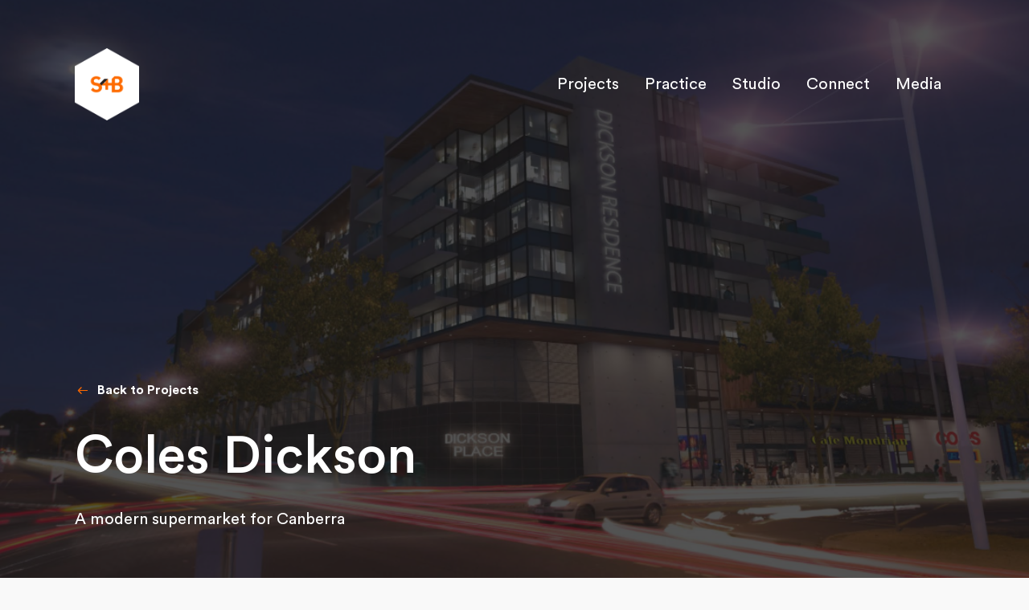

--- FILE ---
content_type: text/html; charset=UTF-8
request_url: https://s4bstudio.com.au/project/coles-dickson/
body_size: 7234
content:
<!doctype html>
<html lang="en-AU">
  <head>
  <meta charset="utf-8">
  <meta http-equiv="x-ua-compatible" content="ie=edge">
  <meta name="viewport" content="width=device-width, initial-scale=1, shrink-to-fit=no">
  <meta name='robots' content='index, follow, max-image-preview:large, max-snippet:-1, max-video-preview:-1' />

	<!-- This site is optimized with the Yoast SEO plugin v17.2.1 - https://yoast.com/wordpress/plugins/seo/ -->
	<title>Coles Dickson – Canberra - S4B</title>
	<link rel="canonical" href="https://s4bstudio.com.au/project/coles-dickson/" />
	<meta property="og:locale" content="en_US" />
	<meta property="og:type" content="article" />
	<meta property="og:title" content="Coles Dickson – Canberra - S4B" />
	<meta property="og:description" content="some desc&#8230;" />
	<meta property="og:url" content="https://s4bstudio.com.au/project/coles-dickson/" />
	<meta property="og:site_name" content="S4B" />
	<meta property="og:image" content="https://s4bstudio.com.au/wp-content/uploads/2018/08/Dickson.png" />
	<meta property="og:image:width" content="1373" />
	<meta property="og:image:height" content="657" />
	<meta name="twitter:card" content="summary_large_image" />
	<script type="application/ld+json" class="yoast-schema-graph">{"@context":"https://schema.org","@graph":[{"@type":"WebSite","@id":"https://s4bstudio.com.au/#website","url":"https://s4bstudio.com.au/","name":"S4B","description":"My WordPress Blog","potentialAction":[{"@type":"SearchAction","target":{"@type":"EntryPoint","urlTemplate":"https://s4bstudio.com.au/?s={search_term_string}"},"query-input":"required name=search_term_string"}],"inLanguage":"en-AU"},{"@type":"ImageObject","@id":"https://s4bstudio.com.au/project/coles-dickson/#primaryimage","inLanguage":"en-AU","url":"https://s4bstudio.com.au/wp-content/uploads/2018/08/Dickson.png","contentUrl":"https://s4bstudio.com.au/wp-content/uploads/2018/08/Dickson.png","width":1373,"height":657},{"@type":"WebPage","@id":"https://s4bstudio.com.au/project/coles-dickson/#webpage","url":"https://s4bstudio.com.au/project/coles-dickson/","name":"Coles Dickson \u2013 Canberra - S4B","isPartOf":{"@id":"https://s4bstudio.com.au/#website"},"primaryImageOfPage":{"@id":"https://s4bstudio.com.au/project/coles-dickson/#primaryimage"},"datePublished":"2018-08-10T09:50:01+00:00","dateModified":"2018-08-10T09:50:01+00:00","breadcrumb":{"@id":"https://s4bstudio.com.au/project/coles-dickson/#breadcrumb"},"inLanguage":"en-AU","potentialAction":[{"@type":"ReadAction","target":["https://s4bstudio.com.au/project/coles-dickson/"]}]},{"@type":"BreadcrumbList","@id":"https://s4bstudio.com.au/project/coles-dickson/#breadcrumb","itemListElement":[{"@type":"ListItem","position":1,"name":"Home","item":"https://s4bstudio.com.au/"},{"@type":"ListItem","position":2,"name":"Projects","item":"https://s4bstudio.com.au/project/"},{"@type":"ListItem","position":3,"name":"Coles Dickson \u2013 Canberra"}]}]}</script>
	<!-- / Yoast SEO plugin. -->


<link rel='dns-prefetch' href='//maps.googleapis.com' />
<link rel='dns-prefetch' href='//s.w.org' />
		<!-- This site uses the Google Analytics by ExactMetrics plugin v7.1.0 - Using Analytics tracking - https://www.exactmetrics.com/ -->
							<script src="//www.googletagmanager.com/gtag/js?id=G-DKETYSH76H"  type="text/javascript" data-cfasync="false" async></script>
			<script type="text/javascript" data-cfasync="false">
				var em_version = '7.1.0';
				var em_track_user = true;
				var em_no_track_reason = '';
				
								var disableStrs = [
										'ga-disable-G-DKETYSH76H',
														];

				/* Function to detect opted out users */
				function __gtagTrackerIsOptedOut() {
					for ( var index = 0; index < disableStrs.length; index++ ) {
						if ( document.cookie.indexOf( disableStrs[ index ] + '=true' ) > -1 ) {
							return true;
						}
					}

					return false;
				}

				/* Disable tracking if the opt-out cookie exists. */
				if ( __gtagTrackerIsOptedOut() ) {
					for ( var index = 0; index < disableStrs.length; index++ ) {
						window[ disableStrs[ index ] ] = true;
					}
				}

				/* Opt-out function */
				function __gtagTrackerOptout() {
					for ( var index = 0; index < disableStrs.length; index++ ) {
						document.cookie = disableStrs[ index ] + '=true; expires=Thu, 31 Dec 2099 23:59:59 UTC; path=/';
						window[ disableStrs[ index ] ] = true;
					}
				}

				if ( 'undefined' === typeof gaOptout ) {
					function gaOptout() {
						__gtagTrackerOptout();
					}
				}
								window.dataLayer = window.dataLayer || [];

				window.ExactMetricsDualTracker = {
					helpers: {},
					trackers: {},
				};
				if ( em_track_user ) {
					function __gtagDataLayer() {
						dataLayer.push( arguments );
					}

					function __gtagTracker( type, name, parameters ) {
						if ( type === 'event' ) {
															parameters.send_to = exactmetrics_frontend.v4_id;
								var hookName = name;
								if ( typeof parameters[ 'event_category' ] !== 'undefined' ) {
									hookName = parameters[ 'event_category' ] + ':' + name;
								}

								if ( typeof ExactMetricsDualTracker.trackers[ hookName ] !== 'undefined' ) {
									ExactMetricsDualTracker.trackers[ hookName ]( parameters );
								} else {
									__gtagDataLayer( 'event', name, parameters );
								}
							
													} else {
							__gtagDataLayer.apply( null, arguments );
						}
					}
					__gtagTracker( 'js', new Date() );
					__gtagTracker( 'set', {
						'developer_id.dNDMyYj' : true,
											} );
										__gtagTracker( 'config', 'G-DKETYSH76H', {"forceSSL":"true"} );
															window.gtag = __gtagTracker;										(
						function () {
							/* https://developers.google.com/analytics/devguides/collection/analyticsjs/ */
							/* ga and __gaTracker compatibility shim. */
							var noopfn = function () {
								return null;
							};
							var newtracker = function () {
								return new Tracker();
							};
							var Tracker = function () {
								return null;
							};
							var p = Tracker.prototype;
							p.get = noopfn;
							p.set = noopfn;
							p.send = function (){
								var args = Array.prototype.slice.call(arguments);
								args.unshift( 'send' );
								__gaTracker.apply(null, args);
							};
							var __gaTracker = function () {
								var len = arguments.length;
								if ( len === 0 ) {
									return;
								}
								var f = arguments[len - 1];
								if ( typeof f !== 'object' || f === null || typeof f.hitCallback !== 'function' ) {
									if ( 'send' === arguments[0] ) {
										var hitConverted, hitObject = false, action;
										if ( 'event' === arguments[1] ) {
											if ( 'undefined' !== typeof arguments[3] ) {
												hitObject = {
													'eventAction': arguments[3],
													'eventCategory': arguments[2],
													'eventLabel': arguments[4],
													'value': arguments[5] ? arguments[5] : 1,
												}
											}
										}
										if ( 'pageview' === arguments[1] ) {
											if ( 'undefined' !== typeof arguments[2] ) {
												hitObject = {
													'eventAction': 'page_view',
													'page_path' : arguments[2],
												}
											}
										}
										if ( typeof arguments[2] === 'object' ) {
											hitObject = arguments[2];
										}
										if ( typeof arguments[5] === 'object' ) {
											Object.assign( hitObject, arguments[5] );
										}
										if ( 'undefined' !== typeof arguments[1].hitType ) {
											hitObject = arguments[1];
											if ( 'pageview' === hitObject.hitType ) {
												hitObject.eventAction = 'page_view';
											}
										}
										if ( hitObject ) {
											action = 'timing' === arguments[1].hitType ? 'timing_complete' : hitObject.eventAction;
											hitConverted = mapArgs( hitObject );
											__gtagTracker( 'event', action, hitConverted );
										}
									}
									return;
								}

								function mapArgs( args ) {
									var arg, hit = {};
									var gaMap = {
										'eventCategory': 'event_category',
										'eventAction': 'event_action',
										'eventLabel': 'event_label',
										'eventValue': 'event_value',
										'nonInteraction': 'non_interaction',
										'timingCategory': 'event_category',
										'timingVar': 'name',
										'timingValue': 'value',
										'timingLabel': 'event_label',
										'page' : 'page_path',
										'location' : 'page_location',
										'title' : 'page_title',
									};
									for ( arg in args ) {
																				if ( ! ( ! args.hasOwnProperty(arg) || ! gaMap.hasOwnProperty(arg) ) ) {
											hit[gaMap[arg]] = args[arg];
										} else {
											hit[arg] = args[arg];
										}
									}
									return hit;
								}

								try {
									f.hitCallback();
								} catch ( ex ) {
								}
							};
							__gaTracker.create = newtracker;
							__gaTracker.getByName = newtracker;
							__gaTracker.getAll = function () {
								return [];
							};
							__gaTracker.remove = noopfn;
							__gaTracker.loaded = true;
							window['__gaTracker'] = __gaTracker;
						}
					)();
									} else {
										console.log( "" );
					( function () {
							function __gtagTracker() {
								return null;
							}
							window['__gtagTracker'] = __gtagTracker;
							window['gtag'] = __gtagTracker;
					} )();
									}
			</script>
				<!-- / Google Analytics by ExactMetrics -->
				<script type="text/javascript">
			window._wpemojiSettings = {"baseUrl":"https:\/\/s.w.org\/images\/core\/emoji\/13.1.0\/72x72\/","ext":".png","svgUrl":"https:\/\/s.w.org\/images\/core\/emoji\/13.1.0\/svg\/","svgExt":".svg","source":{"concatemoji":"https:\/\/s4bstudio.com.au\/wp-includes\/js\/wp-emoji-release.min.js?ver=5.8.12"}};
			!function(e,a,t){var n,r,o,i=a.createElement("canvas"),p=i.getContext&&i.getContext("2d");function s(e,t){var a=String.fromCharCode;p.clearRect(0,0,i.width,i.height),p.fillText(a.apply(this,e),0,0);e=i.toDataURL();return p.clearRect(0,0,i.width,i.height),p.fillText(a.apply(this,t),0,0),e===i.toDataURL()}function c(e){var t=a.createElement("script");t.src=e,t.defer=t.type="text/javascript",a.getElementsByTagName("head")[0].appendChild(t)}for(o=Array("flag","emoji"),t.supports={everything:!0,everythingExceptFlag:!0},r=0;r<o.length;r++)t.supports[o[r]]=function(e){if(!p||!p.fillText)return!1;switch(p.textBaseline="top",p.font="600 32px Arial",e){case"flag":return s([127987,65039,8205,9895,65039],[127987,65039,8203,9895,65039])?!1:!s([55356,56826,55356,56819],[55356,56826,8203,55356,56819])&&!s([55356,57332,56128,56423,56128,56418,56128,56421,56128,56430,56128,56423,56128,56447],[55356,57332,8203,56128,56423,8203,56128,56418,8203,56128,56421,8203,56128,56430,8203,56128,56423,8203,56128,56447]);case"emoji":return!s([10084,65039,8205,55357,56613],[10084,65039,8203,55357,56613])}return!1}(o[r]),t.supports.everything=t.supports.everything&&t.supports[o[r]],"flag"!==o[r]&&(t.supports.everythingExceptFlag=t.supports.everythingExceptFlag&&t.supports[o[r]]);t.supports.everythingExceptFlag=t.supports.everythingExceptFlag&&!t.supports.flag,t.DOMReady=!1,t.readyCallback=function(){t.DOMReady=!0},t.supports.everything||(n=function(){t.readyCallback()},a.addEventListener?(a.addEventListener("DOMContentLoaded",n,!1),e.addEventListener("load",n,!1)):(e.attachEvent("onload",n),a.attachEvent("onreadystatechange",function(){"complete"===a.readyState&&t.readyCallback()})),(n=t.source||{}).concatemoji?c(n.concatemoji):n.wpemoji&&n.twemoji&&(c(n.twemoji),c(n.wpemoji)))}(window,document,window._wpemojiSettings);
		</script>
		<style type="text/css">
img.wp-smiley,
img.emoji {
	display: inline !important;
	border: none !important;
	box-shadow: none !important;
	height: 1em !important;
	width: 1em !important;
	margin: 0 .07em !important;
	vertical-align: -0.1em !important;
	background: none !important;
	padding: 0 !important;
}
</style>
	<link rel='stylesheet' id='wp-block-library-css'  href='https://s4bstudio.com.au/wp-includes/css/dist/block-library/style.min.css?ver=5.8.12' type='text/css' media='all' />
<link rel='stylesheet' id='contact-form-7-css'  href='https://s4bstudio.com.au/wp-content/plugins/contact-form-7/includes/css/styles.css?ver=5.4.2' type='text/css' media='all' />
<link rel='stylesheet' id='sage/main.css-css'  href='https://s4bstudio.com.au/wp-content/themes/s4b/dist/styles/main.css?ver=1768714867' type='text/css' media='all' />
<script type='text/javascript' id='exactmetrics-frontend-script-js-extra'>
/* <![CDATA[ */
var exactmetrics_frontend = {"js_events_tracking":"true","download_extensions":"zip,mp3,mpeg,pdf,docx,pptx,xlsx,rar","inbound_paths":"[{\"path\":\"\\\/go\\\/\",\"label\":\"affiliate\"},{\"path\":\"\\\/recommend\\\/\",\"label\":\"affiliate\"}]","home_url":"https:\/\/s4bstudio.com.au","hash_tracking":"false","ua":"","v4_id":"G-DKETYSH76H"};
/* ]]> */
</script>
<script type='text/javascript' src='https://s4bstudio.com.au/wp-content/plugins/google-analytics-dashboard-for-wp/assets/js/frontend-gtag.min.js?ver=7.1.0' id='exactmetrics-frontend-script-js'></script>
<script type='text/javascript' src='https://s4bstudio.com.au/wp-includes/js/jquery/jquery.min.js?ver=3.6.0' id='jquery-core-js'></script>
<script type='text/javascript' src='https://s4bstudio.com.au/wp-includes/js/jquery/jquery-migrate.min.js?ver=3.3.2' id='jquery-migrate-js'></script>
<link rel="https://api.w.org/" href="https://s4bstudio.com.au/wp-json/" /><link rel="EditURI" type="application/rsd+xml" title="RSD" href="https://s4bstudio.com.au/xmlrpc.php?rsd" />
<link rel="wlwmanifest" type="application/wlwmanifest+xml" href="https://s4bstudio.com.au/wp-includes/wlwmanifest.xml" /> 
<link rel='shortlink' href='https://s4bstudio.com.au/?p=824' />
<link rel="alternate" type="application/json+oembed" href="https://s4bstudio.com.au/wp-json/oembed/1.0/embed?url=https%3A%2F%2Fs4bstudio.com.au%2Fproject%2Fcoles-dickson%2F" />
<link rel="alternate" type="text/xml+oembed" href="https://s4bstudio.com.au/wp-json/oembed/1.0/embed?url=https%3A%2F%2Fs4bstudio.com.au%2Fproject%2Fcoles-dickson%2F&#038;format=xml" />
</head>
  <body class="project-template-default single single-project postid-824 is-loading coles-dickson app-data index-data singular-data single-data single-project-data single-project-coles-dickson-data">
        
            <!-- --- Header Panel --- -->
        <div class="c-panel-header image black overlay-medium">

    <header class="banner">
  <div class="container">
    <div class="row pull-left-right">
      <div class="col">
        <a class="brand" href="https://s4bstudio.com.au/"><img class="logo" src="https://s4bstudio.com.au/wp-content/uploads/2018/06/logo@2x.png" alt="S4B" width="90"/><img class="logo-alt d-none" src="https://s4bstudio.com.au/wp-content/uploads/2018/07/logo-alt@2x.png" alt="S4B" width="90"/></a>
        <nav class="nav-primary">
          <div class="inner">
            <a href="javascript:void(0);" class="close font-book d-block d-md-none">Close <span>x</span></a>
                          <div class="menu-main-navigation-container"><ul id="menu-main-navigation" class="nav"><li id="menu-item-26" class="menu-item menu-item-type-post_type menu-item-object-page menu-item-26"><a href="https://s4bstudio.com.au/projects/">Projects</a></li>
<li id="menu-item-23" class="menu-item menu-item-type-post_type menu-item-object-page menu-item-23"><a href="https://s4bstudio.com.au/practice/">Practice</a></li>
<li id="menu-item-24" class="menu-item menu-item-type-post_type menu-item-object-page menu-item-24"><a href="https://s4bstudio.com.au/studio/">Studio</a></li>
<li id="menu-item-25" class="menu-item menu-item-type-post_type menu-item-object-page menu-item-25"><a href="https://s4bstudio.com.au/connect/">Connect</a></li>
<li id="menu-item-27" class="menu-item menu-item-type-post_type menu-item-object-page current_page_parent menu-item-27"><a href="https://s4bstudio.com.au/media/">Media</a></li>
</ul></div>
                      </div>
        </nav>
        <button class="navbar-toggler d-block d-md-none" type="button">
          Menu <span class="navbar-toggler-icon"></span><span class="navbar-toggler-icon"></span>
        </button>
      </div>
    </div>
  </div>
</header>

            <div class="panel-bg" style="background-image: url(https://s4bstudio.com.au/wp-content/uploads/2018/08/Dickson.png)"></div>
    
    <div class="container">
        <div class="row align-items-end force-height">
            <div class="col-lg-7">
                <div class="panel-header-content">

                                            <a href="https://s4bstudio.com.au/projects/" class="back mb-2 mb-xl-3 font-bold d-inline-block"><i class="icon-arrow"></i> Back to Projects</a>
                    
                                            <h1 class="panel-header-title display-3">Coles Dickson</h1>
                    
                                            <p class="panel-header-tagline lead">A modern supermarket for Canberra</p>
                    
                </div>
            </div>
        </div>

        
        
    </div>
    
</div>        
    
      
      <!-- --- Content Builder --- -->

    
         
        
         

            
            <div class="c-panel-carousel panel overlay-none  pt-xl-default pb-xl-default">

            <div class="panel-carousel-slides animatebox draggable"> 
                                <div class="slide">
                <figure class="panel-figure">
                    <img class="img-fluid" src="https://s4bstudio.com.au/wp-content/uploads/2018/08/Dickson_Cam6__View-from-Dickson-Square-1820x1215.jpg" alt="">
                </figure>
                            </div>

                                <div class="slide">
                <figure class="panel-figure">
                    <img class="img-fluid" src="https://s4bstudio.com.au/wp-content/uploads/2018/08/Dickson_Cam3__Antill-St-looking-East-1820x1215.jpg" alt="Dickson_Cam3__Antill St looking East">
                </figure>
                            </div>

                                <div class="slide">
                <figure class="panel-figure">
                    <img class="img-fluid" src="https://s4bstudio.com.au/wp-content/uploads/2018/08/Dickson_Cam1__Enders-St-looking-South-1820x1215.jpg" alt="Dickson_Cam1__Enders St looking South">
                </figure>
                            </div>

                </div>
        
</div>
         

            
            <div class="panel c-panel-overview d-block d-lg-none pb-0 pt-3">

    <div class="container">
        <div class="row">
            <div class="col">

                <!-- Services Provided -->
                
                <!-- Tags -->
                                    <div class="">
                        <h4 class="sidebar-title h-small">Tags</h4>
                        <ul class="article-tags">
                                                    <li class="item"><a class="link " href="https://s4bstudio.com.au/project_tag/retail/" title="View all Retail">Retail</a></li>
                                                </ul>
                    </div>
                
            </div>
        </div>
    </div>

</div>


<div class="c-panel-related panel  pt-xl-default pb-xl-default" >
    <div class="container">
        <div class="row">
            <div class="col">
                <h4 class="panel-title">Related Projects</h4>
            </div>
        </div>

                    <div class="row">
            
                <div class="col-lg-4">
                    <div class="projects-item">
                                                <article class="pb-3 pt-2 post-830 project type-project status-publish has-post-thumbnail hentry project_tag-commercial project_tag-retail">
  <header>
              <a href="https://s4bstudio.com.au/project/11-bowden-street/" class="entry-image d-block pb-3 animatebox">
        <img src="https://s4bstudio.com.au/wp-content/uploads/2018/08/10Bowden-5159-800x480.jpg" class="img-fluid" alt="10Bowden-5159">
      </a>
        <div class="animatebox do-fade-up">
      <p class="entry-title lead mb-1">
        <a href="https://s4bstudio.com.au/project/11-bowden-street/"><span class="font-bold">11 Bowden Street – Alexandria</span></a>
                  <span>- <time class="updated" datetime="2018-08-10T10:12:40+00:00">August 10, 2018</time></span>
              </p>
              <a href="https://s4bstudio.com.au/project/11-bowden-street/" class="readmore">Read more<i class="icon-arrow"></i></a>
          </div>
  </header>
</article>
                    </div>
                </div>

                                    </div>
        
    </div>
</div>
         

            
            <div class="c-panel-link panel text-center text-white bg-black  pt-xl-default pb-xl-default" >

    <div class="container">
        <div class="row justify-content-center">
            <div class="col-lg-6 col-xl-4 animatebox do-fade-left">
                                    <p class="panel-headline">Get in Touch</p>
                                                    <h3 class="panel-title text-white"><a href="https://s4bstudio.com.au/connect/">Let&#039;s work together <i class="icon-arrow"></i></a></h3>
                                                    <p class="panel-subtitle text-big">We&#039;ll listen to your ideas, ask about your needs and begin a conversation.</p>
                            </div>
        </div>
    </div>
    
</div>
        
    

    
    
        <footer class="content-info">
  <div class="container">
    <div class="row">
      
      <div class="col-md-8">
        <nav class="nav-primary">
                      <div class="menu-footer-navigation-container"><ul id="menu-footer-navigation" class="nav"><li id="menu-item-28" class="menu-item menu-item-type-post_type menu-item-object-page menu-item-home menu-item-28"><a href="https://s4bstudio.com.au/">Home</a></li>
<li id="menu-item-29" class="menu-item menu-item-type-post_type menu-item-object-page menu-item-29"><a href="https://s4bstudio.com.au/practice/">Practice</a></li>
<li id="menu-item-31" class="menu-item menu-item-type-post_type menu-item-object-page menu-item-31"><a href="https://s4bstudio.com.au/connect/">Connect</a></li>
<li id="menu-item-32" class="menu-item menu-item-type-post_type menu-item-object-page menu-item-32"><a href="https://s4bstudio.com.au/projects/">Projects</a></li>
<li id="menu-item-30" class="menu-item menu-item-type-post_type menu-item-object-page menu-item-30"><a href="https://s4bstudio.com.au/studio/">Studio</a></li>
<li id="menu-item-33" class="menu-item menu-item-type-post_type menu-item-object-page current_page_parent menu-item-33"><a href="https://s4bstudio.com.au/media/">Media</a></li>
</ul></div>
                  </nav>
      </div>
    
      <div class="col-md-4">
        <section class="widget text-2 widget_text">			<div class="textwidget"><ul class="c-socials"><li><a href="https://www.instagram.com/s4bstudio/" title="Follow on Instagram" target="_blank" rel="noopener">Instagram</a></li><li><a href="https://www.linkedin.com/company/s4b-studio/?originalSubdomain=au" title="Follow on LinkedIn" target="_blank" rel="noopener">LinkedIn</a></li></ul>
</div>
		</section>      </div>
      
    </div>
    <p class="copyright">
      © S4B Studio, 2026
    </p>
  </div>
</footer>
            <meta http-equiv="imagetoolbar" content="no"><!-- disable image toolbar (if any) -->
        <script type="text/javascript">
            /*<![CDATA[*/
            document.oncontextmenu = function() {
                return false;
            };
            document.onselectstart = function() {
                if (event.srcElement.type != "text" && event.srcElement.type != "textarea" && event.srcElement.type != "password") {
                    return false;
                }
                else {
                    return true;
                }
            };
            if (window.sidebar) {
                document.onmousedown = function(e) {
                    var obj = e.target;
                    if (obj.tagName.toUpperCase() == 'SELECT'
                            || obj.tagName.toUpperCase() == "INPUT"
                            || obj.tagName.toUpperCase() == "TEXTAREA"
                            || obj.tagName.toUpperCase() == "PASSWORD") {
                        return true;
                    }
                    else {
                        return false;
                    }
                };
            }
            document.ondragstart = function() {
                return false;
            };
            /*]]>*/
        </script>
        <script type='text/javascript' src='https://s4bstudio.com.au/wp-includes/js/dist/vendor/regenerator-runtime.min.js?ver=0.13.7' id='regenerator-runtime-js'></script>
<script type='text/javascript' src='https://s4bstudio.com.au/wp-includes/js/dist/vendor/wp-polyfill.min.js?ver=3.15.0' id='wp-polyfill-js'></script>
<script type='text/javascript' id='contact-form-7-js-extra'>
/* <![CDATA[ */
var wpcf7 = {"api":{"root":"https:\/\/s4bstudio.com.au\/wp-json\/","namespace":"contact-form-7\/v1"}};
/* ]]> */
</script>
<script type='text/javascript' src='https://s4bstudio.com.au/wp-content/plugins/contact-form-7/includes/js/index.js?ver=5.4.2' id='contact-form-7-js'></script>
<script type='text/javascript' src='//maps.googleapis.com/maps/api/js?v=3.exp&#038;key=AIzaSyDsRt1S78qrSSUtDXz5wQQFO-Skufi-VXY' id='google-maps-js'></script>
<script type='text/javascript' id='sage/main.js-js-extra'>
/* <![CDATA[ */
var app = {"theme_dir":"https:\/\/s4bstudio.com.au\/wp-content\/themes\/s4b\/resources","url":"https:\/\/s4bstudio.com.au\/wp-admin\/admin-ajax.php","logo_url":"https:\/\/s4bstudio.com.au\/wp-content\/themes\/s4b\/resources\/assets\/images\/logo-map.png","show_more_button":"1","count_posts":"19","query":{"post__not_in":[824],"posts_per_page":"9"}};
/* ]]> */
</script>
<script type='text/javascript' src='https://s4bstudio.com.au/wp-content/themes/s4b/dist/scripts/main.js?ver=20180705-01' id='sage/main.js-js'></script>
<script type='text/javascript' src='https://s4bstudio.com.au/wp-includes/js/wp-embed.min.js?ver=5.8.12' id='wp-embed-js'></script>
  </body>
</html>


--- FILE ---
content_type: text/css
request_url: https://s4bstudio.com.au/wp-content/themes/s4b/dist/styles/main.css?ver=1768714867
body_size: 53114
content:
@charset "UTF-8";

/** Import Bootstrap functions */

/** Import everything from autoload */

/*!
 * Bootstrap v4.1.0 (https://getbootstrap.com/)
 * Copyright 2011-2018 The Bootstrap Authors
 * Copyright 2011-2018 Twitter, Inc.
 * Licensed under MIT (https://github.com/twbs/bootstrap/blob/master/LICENSE)
 */

:root {
  --blue: #007bff;
  --indigo: #6610f2;
  --purple: #6f42c1;
  --pink: #e83e8c;
  --red: #dc3545;
  --orange: #fd7e14;
  --yellow: #ffc107;
  --green: #28a745;
  --teal: #20c997;
  --cyan: #17a2b8;
  --white: #fff;
  --gray: #6c757d;
  --gray-dark: #343a40;
  --primary: #ff6900;
  --secondary: #6c757d;
  --success: #28a745;
  --info: #17a2b8;
  --warning: #ffc107;
  --danger: #dc3545;
  --light: #f8f9fa;
  --dark: #343a40;
  --base: #484848;
  --bg: #f9f9f9;
  --gray: #999;
  --tags: #858585;
  --line: #7e7e7e;
  --breakpoint-xs: 0;
  --breakpoint-sm: 576px;
  --breakpoint-md: 768px;
  --breakpoint-lg: 992px;
  --breakpoint-xl: 1200px;
  --breakpoint-xlg: 1440px;
  --font-family-sans-serif: -apple-system, BlinkMacSystemFont, "Segoe UI", Roboto, "Helvetica Neue", Arial, sans-serif, "Apple Color Emoji", "Segoe UI Emoji", "Segoe UI Symbol";
  --font-family-monospace: SFMono-Regular, Menlo, Monaco, Consolas, "Liberation Mono", "Courier New", monospace;
}

*,
*::before,
*::after {
  -webkit-box-sizing: border-box;
          box-sizing: border-box;
}

html {
  font-family: sans-serif;
  line-height: 1.15;
  -webkit-text-size-adjust: 100%;
  -ms-text-size-adjust: 100%;
  -ms-overflow-style: scrollbar;
  -webkit-tap-highlight-color: rgba(26, 26, 26, 0);
}

@-ms-viewport {
  width: device-width;
}

article,
aside,
dialog,
figcaption,
figure,
footer,
header,
hgroup,
main,
nav,
section {
  display: block;
}

body {
  margin: 0;
  font-family: -apple-system, BlinkMacSystemFont, "Segoe UI", Roboto, "Helvetica Neue", Arial, sans-serif, "Apple Color Emoji", "Segoe UI Emoji", "Segoe UI Symbol";
  font-size: 1rem;
  font-weight: 400;
  line-height: 1.5;
  color: #212529;
  text-align: left;
  background-color: #fff;
}

[tabindex="-1"]:focus {
  outline: 0 !important;
}

hr {
  -webkit-box-sizing: content-box;
          box-sizing: content-box;
  height: 0;
  overflow: visible;
}

h1,
h2,
h3,
h4,
h5,
h6 {
  margin-top: 0;
  margin-bottom: 1rem;
}

p {
  margin-top: 0;
  margin-bottom: 1rem;
}

abbr[title],
abbr[data-original-title] {
  text-decoration: underline;
  -webkit-text-decoration: underline dotted;
          text-decoration: underline dotted;
  cursor: help;
  border-bottom: 0;
}

address {
  margin-bottom: 1rem;
  font-style: normal;
  line-height: inherit;
}

ol,
ul,
dl {
  margin-top: 0;
  margin-bottom: 1rem;
}

ol ol,
ul ul,
ol ul,
ul ol {
  margin-bottom: 0;
}

dt {
  font-weight: 700;
}

dd {
  margin-bottom: .5rem;
  margin-left: 0;
}

blockquote {
  margin: 0 0 1rem;
}

dfn {
  font-style: italic;
}

b,
strong {
  font-weight: bolder;
}

small {
  font-size: 80%;
}

sub,
sup {
  position: relative;
  font-size: 75%;
  line-height: 0;
  vertical-align: baseline;
}

sub {
  bottom: -.25em;
}

sup {
  top: -.5em;
}

a {
  color: #ff6900;
  text-decoration: none;
  background-color: transparent;
  -webkit-text-decoration-skip: objects;
}

a:hover {
  color: #b34a00;
  text-decoration: underline;
}

a:not([href]):not([tabindex]) {
  color: inherit;
  text-decoration: none;
}

a:not([href]):not([tabindex]):hover,
a:not([href]):not([tabindex]):focus {
  color: inherit;
  text-decoration: none;
}

a:not([href]):not([tabindex]):focus {
  outline: 0;
}

pre,
code,
kbd,
samp {
  font-family: monospace, monospace;
  font-size: 1em;
}

pre {
  margin-top: 0;
  margin-bottom: 1rem;
  overflow: auto;
  -ms-overflow-style: scrollbar;
}

figure {
  margin: 0 0 1rem;
}

img {
  vertical-align: middle;
  border-style: none;
}

svg:not(:root) {
  overflow: hidden;
}

table {
  border-collapse: collapse;
}

caption {
  padding-top: 0.75rem;
  padding-bottom: 0.75rem;
  color: #6c757d;
  text-align: left;
  caption-side: bottom;
}

th {
  text-align: inherit;
}

label {
  display: inline-block;
  margin-bottom: 0.5rem;
}

button {
  border-radius: 0;
}

button:focus {
  outline: 1px dotted;
  outline: 5px auto -webkit-focus-ring-color;
}

input,
button,
select,
optgroup,
textarea {
  margin: 0;
  font-family: inherit;
  font-size: inherit;
  line-height: inherit;
}

button,
input {
  overflow: visible;
}

button,
select {
  text-transform: none;
}

button,
html [type="button"],
[type="reset"],
[type="submit"] {
  -webkit-appearance: button;
}

button::-moz-focus-inner,
[type="button"]::-moz-focus-inner,
[type="reset"]::-moz-focus-inner,
[type="submit"]::-moz-focus-inner {
  padding: 0;
  border-style: none;
}

input[type="radio"],
input[type="checkbox"] {
  -webkit-box-sizing: border-box;
          box-sizing: border-box;
  padding: 0;
}

input[type="date"],
input[type="time"],
input[type="datetime-local"],
input[type="month"] {
  -webkit-appearance: listbox;
}

textarea {
  overflow: auto;
  resize: vertical;
}

fieldset {
  min-width: 0;
  padding: 0;
  margin: 0;
  border: 0;
}

legend {
  display: block;
  width: 100%;
  max-width: 100%;
  padding: 0;
  margin-bottom: .5rem;
  font-size: 1.5rem;
  line-height: inherit;
  color: inherit;
  white-space: normal;
}

progress {
  vertical-align: baseline;
}

[type="number"]::-webkit-inner-spin-button,
[type="number"]::-webkit-outer-spin-button {
  height: auto;
}

[type="search"] {
  outline-offset: -2px;
  -webkit-appearance: none;
}

[type="search"]::-webkit-search-cancel-button,
[type="search"]::-webkit-search-decoration {
  -webkit-appearance: none;
}

::-webkit-file-upload-button {
  font: inherit;
  -webkit-appearance: button;
}

output {
  display: inline-block;
}

summary {
  display: list-item;
  cursor: pointer;
}

template {
  display: none;
}

[hidden] {
  display: none !important;
}

h1,
h2,
h3,
h4,
h5,
h6,
.h1,
.h2,
.h3,
.h4,
.h5,
.h6 {
  margin-bottom: 1rem;
  font-family: inherit;
  font-weight: 500;
  line-height: 1.2;
  color: inherit;
}

h1,
.h1 {
  font-size: 2.125rem;
}

h2,
.h2 {
  font-size: 1.75rem;
}

h3,
.h3 {
  font-size: 1.5rem;
}

h4,
.h4 {
  font-size: 1.3125rem;
}

h5,
.h5 {
  font-size: 1.1875rem;
}

h6,
.h6 {
  font-size: 1.0625rem;
}

.lead,
.c-panel-overview .panel-summary strong,
.c-panel-latest .projects-item .entry-title {
  font-size: 1.25rem;
  font-weight: 300;
}

.display-1 {
  font-size: 3.25rem;
  font-weight: 300;
  line-height: 1.2;
}

.display-2 {
  font-size: 3rem;
  font-weight: 300;
  line-height: 1.2;
}

.display-3 {
  font-size: 2.375rem;
  font-weight: 300;
  line-height: 1.2;
}

.display-4 {
  font-size: 3.5rem;
  font-weight: 300;
  line-height: 1.2;
}

hr {
  margin-top: 2rem;
  margin-bottom: 2rem;
  border: 0;
  border-top: 1px solid rgba(26, 26, 26, 0.1);
}

small,
.small {
  font-size: 80%;
  font-weight: 400;
}

mark,
.mark {
  padding: 0.2em;
  background-color: #fcf8e3;
}

.list-unstyled,
.comment-list {
  padding-left: 0;
  list-style: none;
}

.list-inline {
  padding-left: 0;
  list-style: none;
}

.list-inline-item {
  display: inline-block;
}

.list-inline-item:not(:last-child) {
  margin-right: 0.5rem;
}

.initialism {
  font-size: 90%;
  text-transform: uppercase;
}

.blockquote {
  margin-bottom: 2rem;
  font-size: 1.25rem;
}

.blockquote-footer {
  display: block;
  font-size: 80%;
  color: #6c757d;
}

.blockquote-footer::before {
  content: "\2014   \A0";
}

.img-fluid,
.wp-caption img {
  max-width: 100%;
  height: auto;
}

.img-thumbnail {
  padding: 0.25rem;
  background-color: #fff;
  border: 1px solid #dee2e6;
  border-radius: 0.25rem;
  max-width: 100%;
  height: auto;
}

.figure,
.wp-caption {
  display: inline-block;
}

.figure-img,
.wp-caption img {
  margin-bottom: 1rem;
  line-height: 1;
}

.figure-caption,
.wp-caption-text {
  font-size: 90%;
  color: #6c757d;
}

code,
kbd,
pre,
samp {
  font-family: SFMono-Regular, Menlo, Monaco, Consolas, "Liberation Mono", "Courier New", monospace;
}

code {
  font-size: 87.5%;
  color: #e83e8c;
  word-break: break-word;
}

a > code {
  color: inherit;
}

kbd {
  padding: 0.2rem 0.4rem;
  font-size: 87.5%;
  color: #fff;
  background-color: #212529;
  border-radius: 0.2rem;
}

kbd kbd {
  padding: 0;
  font-size: 100%;
  font-weight: 700;
}

pre {
  display: block;
  font-size: 87.5%;
  color: #212529;
}

pre code {
  font-size: inherit;
  color: inherit;
  word-break: normal;
}

.pre-scrollable {
  max-height: 340px;
  overflow-y: scroll;
}

.container {
  width: 100%;
  padding-right: 23px;
  padding-left: 23px;
  margin-right: auto;
  margin-left: auto;
}

@media (min-width: 576px) {
  .container {
    max-width: 540px;
  }
}

@media (min-width: 768px) {
  .container {
    max-width: 720px;
  }
}

@media (min-width: 992px) {
  .container {
    max-width: 960px;
  }
}

@media (min-width: 1200px) {
  .container {
    max-width: 1140px;
  }
}

@media (min-width: 1440px) {
  .container {
    max-width: 1260px;
  }
}

.container-fluid {
  width: 100%;
  padding-right: 23px;
  padding-left: 23px;
  margin-right: auto;
  margin-left: auto;
}

.row {
  display: -webkit-box;
  display: -ms-flexbox;
  display: flex;
  -ms-flex-wrap: wrap;
      flex-wrap: wrap;
  margin-right: -23px;
  margin-left: -23px;
}

.no-gutters {
  margin-right: 0;
  margin-left: 0;
}

.no-gutters > .col,
.no-gutters > [class*="col-"] {
  padding-right: 0;
  padding-left: 0;
}

.col-1,
.col-2,
.col-3,
.col-4,
.col-5,
.col-6,
.col-7,
.col-8,
.col-9,
.col-10,
.col-11,
.col-12,
.col,
.col-auto,
.col-sm-1,
.col-sm-2,
.col-sm-3,
.col-sm-4,
.col-sm-5,
.col-sm-6,
.col-sm-7,
.col-sm-8,
.col-sm-9,
.col-sm-10,
.col-sm-11,
.col-sm-12,
.col-sm,
.col-sm-auto,
.col-md-1,
.col-md-2,
.col-md-3,
.col-md-4,
.col-md-5,
.col-md-6,
.col-md-7,
.col-md-8,
.col-md-9,
.col-md-10,
.col-md-11,
.col-md-12,
.col-md,
.col-md-auto,
.col-lg-1,
.col-lg-2,
.col-lg-3,
.col-lg-4,
.col-lg-5,
.col-lg-6,
.col-lg-7,
.col-lg-8,
.col-lg-9,
.col-lg-10,
.col-lg-11,
.col-lg-12,
.col-lg,
.col-lg-auto,
.col-xl-1,
.col-xl-2,
.col-xl-3,
.col-xl-4,
.col-xl-5,
.col-xl-6,
.col-xl-7,
.col-xl-8,
.col-xl-9,
.col-xl-10,
.col-xl-11,
.col-xl-12,
.col-xl,
.col-xl-auto,
.col-xlg-1,
.col-xlg-2,
.col-xlg-3,
.col-xlg-4,
.col-xlg-5,
.col-xlg-6,
.col-xlg-7,
.col-xlg-8,
.col-xlg-9,
.col-xlg-10,
.col-xlg-11,
.col-xlg-12,
.col-xlg,
.col-xlg-auto {
  position: relative;
  width: 100%;
  min-height: 1px;
  padding-right: 23px;
  padding-left: 23px;
}

.col {
  -ms-flex-preferred-size: 0;
      flex-basis: 0;
  -webkit-box-flex: 1;
      -ms-flex-positive: 1;
          flex-grow: 1;
  max-width: 100%;
}

.col-auto {
  -webkit-box-flex: 0;
      -ms-flex: 0 0 auto;
          flex: 0 0 auto;
  width: auto;
  max-width: none;
}

.col-1 {
  -webkit-box-flex: 0;
      -ms-flex: 0 0 8.33333%;
          flex: 0 0 8.33333%;
  max-width: 8.33333%;
}

.col-2 {
  -webkit-box-flex: 0;
      -ms-flex: 0 0 16.66667%;
          flex: 0 0 16.66667%;
  max-width: 16.66667%;
}

.col-3 {
  -webkit-box-flex: 0;
      -ms-flex: 0 0 25%;
          flex: 0 0 25%;
  max-width: 25%;
}

.col-4 {
  -webkit-box-flex: 0;
      -ms-flex: 0 0 33.33333%;
          flex: 0 0 33.33333%;
  max-width: 33.33333%;
}

.col-5 {
  -webkit-box-flex: 0;
      -ms-flex: 0 0 41.66667%;
          flex: 0 0 41.66667%;
  max-width: 41.66667%;
}

.col-6 {
  -webkit-box-flex: 0;
      -ms-flex: 0 0 50%;
          flex: 0 0 50%;
  max-width: 50%;
}

.col-7 {
  -webkit-box-flex: 0;
      -ms-flex: 0 0 58.33333%;
          flex: 0 0 58.33333%;
  max-width: 58.33333%;
}

.col-8 {
  -webkit-box-flex: 0;
      -ms-flex: 0 0 66.66667%;
          flex: 0 0 66.66667%;
  max-width: 66.66667%;
}

.col-9 {
  -webkit-box-flex: 0;
      -ms-flex: 0 0 75%;
          flex: 0 0 75%;
  max-width: 75%;
}

.col-10 {
  -webkit-box-flex: 0;
      -ms-flex: 0 0 83.33333%;
          flex: 0 0 83.33333%;
  max-width: 83.33333%;
}

.col-11 {
  -webkit-box-flex: 0;
      -ms-flex: 0 0 91.66667%;
          flex: 0 0 91.66667%;
  max-width: 91.66667%;
}

.col-12 {
  -webkit-box-flex: 0;
      -ms-flex: 0 0 100%;
          flex: 0 0 100%;
  max-width: 100%;
}

.order-first {
  -webkit-box-ordinal-group: 0;
      -ms-flex-order: -1;
          order: -1;
}

.order-last {
  -webkit-box-ordinal-group: 14;
      -ms-flex-order: 13;
          order: 13;
}

.order-0 {
  -webkit-box-ordinal-group: 1;
      -ms-flex-order: 0;
          order: 0;
}

.order-1 {
  -webkit-box-ordinal-group: 2;
      -ms-flex-order: 1;
          order: 1;
}

.order-2 {
  -webkit-box-ordinal-group: 3;
      -ms-flex-order: 2;
          order: 2;
}

.order-3 {
  -webkit-box-ordinal-group: 4;
      -ms-flex-order: 3;
          order: 3;
}

.order-4 {
  -webkit-box-ordinal-group: 5;
      -ms-flex-order: 4;
          order: 4;
}

.order-5 {
  -webkit-box-ordinal-group: 6;
      -ms-flex-order: 5;
          order: 5;
}

.order-6 {
  -webkit-box-ordinal-group: 7;
      -ms-flex-order: 6;
          order: 6;
}

.order-7 {
  -webkit-box-ordinal-group: 8;
      -ms-flex-order: 7;
          order: 7;
}

.order-8 {
  -webkit-box-ordinal-group: 9;
      -ms-flex-order: 8;
          order: 8;
}

.order-9 {
  -webkit-box-ordinal-group: 10;
      -ms-flex-order: 9;
          order: 9;
}

.order-10 {
  -webkit-box-ordinal-group: 11;
      -ms-flex-order: 10;
          order: 10;
}

.order-11 {
  -webkit-box-ordinal-group: 12;
      -ms-flex-order: 11;
          order: 11;
}

.order-12 {
  -webkit-box-ordinal-group: 13;
      -ms-flex-order: 12;
          order: 12;
}

.offset-1 {
  margin-left: 8.33333%;
}

.offset-2 {
  margin-left: 16.66667%;
}

.offset-3 {
  margin-left: 25%;
}

.offset-4 {
  margin-left: 33.33333%;
}

.offset-5 {
  margin-left: 41.66667%;
}

.offset-6 {
  margin-left: 50%;
}

.offset-7 {
  margin-left: 58.33333%;
}

.offset-8 {
  margin-left: 66.66667%;
}

.offset-9 {
  margin-left: 75%;
}

.offset-10 {
  margin-left: 83.33333%;
}

.offset-11 {
  margin-left: 91.66667%;
}

@media (min-width: 576px) {
  .col-sm {
    -ms-flex-preferred-size: 0;
        flex-basis: 0;
    -webkit-box-flex: 1;
        -ms-flex-positive: 1;
            flex-grow: 1;
    max-width: 100%;
  }

  .col-sm-auto {
    -webkit-box-flex: 0;
        -ms-flex: 0 0 auto;
            flex: 0 0 auto;
    width: auto;
    max-width: none;
  }

  .col-sm-1 {
    -webkit-box-flex: 0;
        -ms-flex: 0 0 8.33333%;
            flex: 0 0 8.33333%;
    max-width: 8.33333%;
  }

  .col-sm-2 {
    -webkit-box-flex: 0;
        -ms-flex: 0 0 16.66667%;
            flex: 0 0 16.66667%;
    max-width: 16.66667%;
  }

  .col-sm-3 {
    -webkit-box-flex: 0;
        -ms-flex: 0 0 25%;
            flex: 0 0 25%;
    max-width: 25%;
  }

  .col-sm-4 {
    -webkit-box-flex: 0;
        -ms-flex: 0 0 33.33333%;
            flex: 0 0 33.33333%;
    max-width: 33.33333%;
  }

  .col-sm-5 {
    -webkit-box-flex: 0;
        -ms-flex: 0 0 41.66667%;
            flex: 0 0 41.66667%;
    max-width: 41.66667%;
  }

  .col-sm-6 {
    -webkit-box-flex: 0;
        -ms-flex: 0 0 50%;
            flex: 0 0 50%;
    max-width: 50%;
  }

  .col-sm-7 {
    -webkit-box-flex: 0;
        -ms-flex: 0 0 58.33333%;
            flex: 0 0 58.33333%;
    max-width: 58.33333%;
  }

  .col-sm-8 {
    -webkit-box-flex: 0;
        -ms-flex: 0 0 66.66667%;
            flex: 0 0 66.66667%;
    max-width: 66.66667%;
  }

  .col-sm-9 {
    -webkit-box-flex: 0;
        -ms-flex: 0 0 75%;
            flex: 0 0 75%;
    max-width: 75%;
  }

  .col-sm-10 {
    -webkit-box-flex: 0;
        -ms-flex: 0 0 83.33333%;
            flex: 0 0 83.33333%;
    max-width: 83.33333%;
  }

  .col-sm-11 {
    -webkit-box-flex: 0;
        -ms-flex: 0 0 91.66667%;
            flex: 0 0 91.66667%;
    max-width: 91.66667%;
  }

  .col-sm-12 {
    -webkit-box-flex: 0;
        -ms-flex: 0 0 100%;
            flex: 0 0 100%;
    max-width: 100%;
  }

  .order-sm-first {
    -webkit-box-ordinal-group: 0;
        -ms-flex-order: -1;
            order: -1;
  }

  .order-sm-last {
    -webkit-box-ordinal-group: 14;
        -ms-flex-order: 13;
            order: 13;
  }

  .order-sm-0 {
    -webkit-box-ordinal-group: 1;
        -ms-flex-order: 0;
            order: 0;
  }

  .order-sm-1 {
    -webkit-box-ordinal-group: 2;
        -ms-flex-order: 1;
            order: 1;
  }

  .order-sm-2 {
    -webkit-box-ordinal-group: 3;
        -ms-flex-order: 2;
            order: 2;
  }

  .order-sm-3 {
    -webkit-box-ordinal-group: 4;
        -ms-flex-order: 3;
            order: 3;
  }

  .order-sm-4 {
    -webkit-box-ordinal-group: 5;
        -ms-flex-order: 4;
            order: 4;
  }

  .order-sm-5 {
    -webkit-box-ordinal-group: 6;
        -ms-flex-order: 5;
            order: 5;
  }

  .order-sm-6 {
    -webkit-box-ordinal-group: 7;
        -ms-flex-order: 6;
            order: 6;
  }

  .order-sm-7 {
    -webkit-box-ordinal-group: 8;
        -ms-flex-order: 7;
            order: 7;
  }

  .order-sm-8 {
    -webkit-box-ordinal-group: 9;
        -ms-flex-order: 8;
            order: 8;
  }

  .order-sm-9 {
    -webkit-box-ordinal-group: 10;
        -ms-flex-order: 9;
            order: 9;
  }

  .order-sm-10 {
    -webkit-box-ordinal-group: 11;
        -ms-flex-order: 10;
            order: 10;
  }

  .order-sm-11 {
    -webkit-box-ordinal-group: 12;
        -ms-flex-order: 11;
            order: 11;
  }

  .order-sm-12 {
    -webkit-box-ordinal-group: 13;
        -ms-flex-order: 12;
            order: 12;
  }

  .offset-sm-0 {
    margin-left: 0;
  }

  .offset-sm-1 {
    margin-left: 8.33333%;
  }

  .offset-sm-2 {
    margin-left: 16.66667%;
  }

  .offset-sm-3 {
    margin-left: 25%;
  }

  .offset-sm-4 {
    margin-left: 33.33333%;
  }

  .offset-sm-5 {
    margin-left: 41.66667%;
  }

  .offset-sm-6 {
    margin-left: 50%;
  }

  .offset-sm-7 {
    margin-left: 58.33333%;
  }

  .offset-sm-8 {
    margin-left: 66.66667%;
  }

  .offset-sm-9 {
    margin-left: 75%;
  }

  .offset-sm-10 {
    margin-left: 83.33333%;
  }

  .offset-sm-11 {
    margin-left: 91.66667%;
  }
}

@media (min-width: 768px) {
  .col-md {
    -ms-flex-preferred-size: 0;
        flex-basis: 0;
    -webkit-box-flex: 1;
        -ms-flex-positive: 1;
            flex-grow: 1;
    max-width: 100%;
  }

  .col-md-auto {
    -webkit-box-flex: 0;
        -ms-flex: 0 0 auto;
            flex: 0 0 auto;
    width: auto;
    max-width: none;
  }

  .col-md-1 {
    -webkit-box-flex: 0;
        -ms-flex: 0 0 8.33333%;
            flex: 0 0 8.33333%;
    max-width: 8.33333%;
  }

  .col-md-2 {
    -webkit-box-flex: 0;
        -ms-flex: 0 0 16.66667%;
            flex: 0 0 16.66667%;
    max-width: 16.66667%;
  }

  .col-md-3 {
    -webkit-box-flex: 0;
        -ms-flex: 0 0 25%;
            flex: 0 0 25%;
    max-width: 25%;
  }

  .col-md-4 {
    -webkit-box-flex: 0;
        -ms-flex: 0 0 33.33333%;
            flex: 0 0 33.33333%;
    max-width: 33.33333%;
  }

  .col-md-5 {
    -webkit-box-flex: 0;
        -ms-flex: 0 0 41.66667%;
            flex: 0 0 41.66667%;
    max-width: 41.66667%;
  }

  .col-md-6 {
    -webkit-box-flex: 0;
        -ms-flex: 0 0 50%;
            flex: 0 0 50%;
    max-width: 50%;
  }

  .col-md-7 {
    -webkit-box-flex: 0;
        -ms-flex: 0 0 58.33333%;
            flex: 0 0 58.33333%;
    max-width: 58.33333%;
  }

  .col-md-8 {
    -webkit-box-flex: 0;
        -ms-flex: 0 0 66.66667%;
            flex: 0 0 66.66667%;
    max-width: 66.66667%;
  }

  .col-md-9 {
    -webkit-box-flex: 0;
        -ms-flex: 0 0 75%;
            flex: 0 0 75%;
    max-width: 75%;
  }

  .col-md-10 {
    -webkit-box-flex: 0;
        -ms-flex: 0 0 83.33333%;
            flex: 0 0 83.33333%;
    max-width: 83.33333%;
  }

  .col-md-11 {
    -webkit-box-flex: 0;
        -ms-flex: 0 0 91.66667%;
            flex: 0 0 91.66667%;
    max-width: 91.66667%;
  }

  .col-md-12 {
    -webkit-box-flex: 0;
        -ms-flex: 0 0 100%;
            flex: 0 0 100%;
    max-width: 100%;
  }

  .order-md-first {
    -webkit-box-ordinal-group: 0;
        -ms-flex-order: -1;
            order: -1;
  }

  .order-md-last {
    -webkit-box-ordinal-group: 14;
        -ms-flex-order: 13;
            order: 13;
  }

  .order-md-0 {
    -webkit-box-ordinal-group: 1;
        -ms-flex-order: 0;
            order: 0;
  }

  .order-md-1 {
    -webkit-box-ordinal-group: 2;
        -ms-flex-order: 1;
            order: 1;
  }

  .order-md-2 {
    -webkit-box-ordinal-group: 3;
        -ms-flex-order: 2;
            order: 2;
  }

  .order-md-3 {
    -webkit-box-ordinal-group: 4;
        -ms-flex-order: 3;
            order: 3;
  }

  .order-md-4 {
    -webkit-box-ordinal-group: 5;
        -ms-flex-order: 4;
            order: 4;
  }

  .order-md-5 {
    -webkit-box-ordinal-group: 6;
        -ms-flex-order: 5;
            order: 5;
  }

  .order-md-6 {
    -webkit-box-ordinal-group: 7;
        -ms-flex-order: 6;
            order: 6;
  }

  .order-md-7 {
    -webkit-box-ordinal-group: 8;
        -ms-flex-order: 7;
            order: 7;
  }

  .order-md-8 {
    -webkit-box-ordinal-group: 9;
        -ms-flex-order: 8;
            order: 8;
  }

  .order-md-9 {
    -webkit-box-ordinal-group: 10;
        -ms-flex-order: 9;
            order: 9;
  }

  .order-md-10 {
    -webkit-box-ordinal-group: 11;
        -ms-flex-order: 10;
            order: 10;
  }

  .order-md-11 {
    -webkit-box-ordinal-group: 12;
        -ms-flex-order: 11;
            order: 11;
  }

  .order-md-12 {
    -webkit-box-ordinal-group: 13;
        -ms-flex-order: 12;
            order: 12;
  }

  .offset-md-0 {
    margin-left: 0;
  }

  .offset-md-1 {
    margin-left: 8.33333%;
  }

  .offset-md-2 {
    margin-left: 16.66667%;
  }

  .offset-md-3 {
    margin-left: 25%;
  }

  .offset-md-4 {
    margin-left: 33.33333%;
  }

  .offset-md-5 {
    margin-left: 41.66667%;
  }

  .offset-md-6 {
    margin-left: 50%;
  }

  .offset-md-7 {
    margin-left: 58.33333%;
  }

  .offset-md-8 {
    margin-left: 66.66667%;
  }

  .offset-md-9 {
    margin-left: 75%;
  }

  .offset-md-10 {
    margin-left: 83.33333%;
  }

  .offset-md-11 {
    margin-left: 91.66667%;
  }
}

@media (min-width: 992px) {
  .col-lg {
    -ms-flex-preferred-size: 0;
        flex-basis: 0;
    -webkit-box-flex: 1;
        -ms-flex-positive: 1;
            flex-grow: 1;
    max-width: 100%;
  }

  .col-lg-auto {
    -webkit-box-flex: 0;
        -ms-flex: 0 0 auto;
            flex: 0 0 auto;
    width: auto;
    max-width: none;
  }

  .col-lg-1 {
    -webkit-box-flex: 0;
        -ms-flex: 0 0 8.33333%;
            flex: 0 0 8.33333%;
    max-width: 8.33333%;
  }

  .col-lg-2 {
    -webkit-box-flex: 0;
        -ms-flex: 0 0 16.66667%;
            flex: 0 0 16.66667%;
    max-width: 16.66667%;
  }

  .col-lg-3 {
    -webkit-box-flex: 0;
        -ms-flex: 0 0 25%;
            flex: 0 0 25%;
    max-width: 25%;
  }

  .col-lg-4 {
    -webkit-box-flex: 0;
        -ms-flex: 0 0 33.33333%;
            flex: 0 0 33.33333%;
    max-width: 33.33333%;
  }

  .col-lg-5 {
    -webkit-box-flex: 0;
        -ms-flex: 0 0 41.66667%;
            flex: 0 0 41.66667%;
    max-width: 41.66667%;
  }

  .col-lg-6 {
    -webkit-box-flex: 0;
        -ms-flex: 0 0 50%;
            flex: 0 0 50%;
    max-width: 50%;
  }

  .col-lg-7 {
    -webkit-box-flex: 0;
        -ms-flex: 0 0 58.33333%;
            flex: 0 0 58.33333%;
    max-width: 58.33333%;
  }

  .col-lg-8 {
    -webkit-box-flex: 0;
        -ms-flex: 0 0 66.66667%;
            flex: 0 0 66.66667%;
    max-width: 66.66667%;
  }

  .col-lg-9 {
    -webkit-box-flex: 0;
        -ms-flex: 0 0 75%;
            flex: 0 0 75%;
    max-width: 75%;
  }

  .col-lg-10 {
    -webkit-box-flex: 0;
        -ms-flex: 0 0 83.33333%;
            flex: 0 0 83.33333%;
    max-width: 83.33333%;
  }

  .col-lg-11 {
    -webkit-box-flex: 0;
        -ms-flex: 0 0 91.66667%;
            flex: 0 0 91.66667%;
    max-width: 91.66667%;
  }

  .col-lg-12 {
    -webkit-box-flex: 0;
        -ms-flex: 0 0 100%;
            flex: 0 0 100%;
    max-width: 100%;
  }

  .order-lg-first {
    -webkit-box-ordinal-group: 0;
        -ms-flex-order: -1;
            order: -1;
  }

  .order-lg-last {
    -webkit-box-ordinal-group: 14;
        -ms-flex-order: 13;
            order: 13;
  }

  .order-lg-0 {
    -webkit-box-ordinal-group: 1;
        -ms-flex-order: 0;
            order: 0;
  }

  .order-lg-1 {
    -webkit-box-ordinal-group: 2;
        -ms-flex-order: 1;
            order: 1;
  }

  .order-lg-2 {
    -webkit-box-ordinal-group: 3;
        -ms-flex-order: 2;
            order: 2;
  }

  .order-lg-3 {
    -webkit-box-ordinal-group: 4;
        -ms-flex-order: 3;
            order: 3;
  }

  .order-lg-4 {
    -webkit-box-ordinal-group: 5;
        -ms-flex-order: 4;
            order: 4;
  }

  .order-lg-5 {
    -webkit-box-ordinal-group: 6;
        -ms-flex-order: 5;
            order: 5;
  }

  .order-lg-6 {
    -webkit-box-ordinal-group: 7;
        -ms-flex-order: 6;
            order: 6;
  }

  .order-lg-7 {
    -webkit-box-ordinal-group: 8;
        -ms-flex-order: 7;
            order: 7;
  }

  .order-lg-8 {
    -webkit-box-ordinal-group: 9;
        -ms-flex-order: 8;
            order: 8;
  }

  .order-lg-9 {
    -webkit-box-ordinal-group: 10;
        -ms-flex-order: 9;
            order: 9;
  }

  .order-lg-10 {
    -webkit-box-ordinal-group: 11;
        -ms-flex-order: 10;
            order: 10;
  }

  .order-lg-11 {
    -webkit-box-ordinal-group: 12;
        -ms-flex-order: 11;
            order: 11;
  }

  .order-lg-12 {
    -webkit-box-ordinal-group: 13;
        -ms-flex-order: 12;
            order: 12;
  }

  .offset-lg-0 {
    margin-left: 0;
  }

  .offset-lg-1 {
    margin-left: 8.33333%;
  }

  .offset-lg-2 {
    margin-left: 16.66667%;
  }

  .offset-lg-3 {
    margin-left: 25%;
  }

  .offset-lg-4 {
    margin-left: 33.33333%;
  }

  .offset-lg-5 {
    margin-left: 41.66667%;
  }

  .offset-lg-6 {
    margin-left: 50%;
  }

  .offset-lg-7 {
    margin-left: 58.33333%;
  }

  .offset-lg-8 {
    margin-left: 66.66667%;
  }

  .offset-lg-9 {
    margin-left: 75%;
  }

  .offset-lg-10 {
    margin-left: 83.33333%;
  }

  .offset-lg-11 {
    margin-left: 91.66667%;
  }
}

@media (min-width: 1200px) {
  .col-xl {
    -ms-flex-preferred-size: 0;
        flex-basis: 0;
    -webkit-box-flex: 1;
        -ms-flex-positive: 1;
            flex-grow: 1;
    max-width: 100%;
  }

  .col-xl-auto {
    -webkit-box-flex: 0;
        -ms-flex: 0 0 auto;
            flex: 0 0 auto;
    width: auto;
    max-width: none;
  }

  .col-xl-1 {
    -webkit-box-flex: 0;
        -ms-flex: 0 0 8.33333%;
            flex: 0 0 8.33333%;
    max-width: 8.33333%;
  }

  .col-xl-2 {
    -webkit-box-flex: 0;
        -ms-flex: 0 0 16.66667%;
            flex: 0 0 16.66667%;
    max-width: 16.66667%;
  }

  .col-xl-3 {
    -webkit-box-flex: 0;
        -ms-flex: 0 0 25%;
            flex: 0 0 25%;
    max-width: 25%;
  }

  .col-xl-4 {
    -webkit-box-flex: 0;
        -ms-flex: 0 0 33.33333%;
            flex: 0 0 33.33333%;
    max-width: 33.33333%;
  }

  .col-xl-5 {
    -webkit-box-flex: 0;
        -ms-flex: 0 0 41.66667%;
            flex: 0 0 41.66667%;
    max-width: 41.66667%;
  }

  .col-xl-6 {
    -webkit-box-flex: 0;
        -ms-flex: 0 0 50%;
            flex: 0 0 50%;
    max-width: 50%;
  }

  .col-xl-7 {
    -webkit-box-flex: 0;
        -ms-flex: 0 0 58.33333%;
            flex: 0 0 58.33333%;
    max-width: 58.33333%;
  }

  .col-xl-8 {
    -webkit-box-flex: 0;
        -ms-flex: 0 0 66.66667%;
            flex: 0 0 66.66667%;
    max-width: 66.66667%;
  }

  .col-xl-9 {
    -webkit-box-flex: 0;
        -ms-flex: 0 0 75%;
            flex: 0 0 75%;
    max-width: 75%;
  }

  .col-xl-10 {
    -webkit-box-flex: 0;
        -ms-flex: 0 0 83.33333%;
            flex: 0 0 83.33333%;
    max-width: 83.33333%;
  }

  .col-xl-11 {
    -webkit-box-flex: 0;
        -ms-flex: 0 0 91.66667%;
            flex: 0 0 91.66667%;
    max-width: 91.66667%;
  }

  .col-xl-12 {
    -webkit-box-flex: 0;
        -ms-flex: 0 0 100%;
            flex: 0 0 100%;
    max-width: 100%;
  }

  .order-xl-first {
    -webkit-box-ordinal-group: 0;
        -ms-flex-order: -1;
            order: -1;
  }

  .order-xl-last {
    -webkit-box-ordinal-group: 14;
        -ms-flex-order: 13;
            order: 13;
  }

  .order-xl-0 {
    -webkit-box-ordinal-group: 1;
        -ms-flex-order: 0;
            order: 0;
  }

  .order-xl-1 {
    -webkit-box-ordinal-group: 2;
        -ms-flex-order: 1;
            order: 1;
  }

  .order-xl-2 {
    -webkit-box-ordinal-group: 3;
        -ms-flex-order: 2;
            order: 2;
  }

  .order-xl-3 {
    -webkit-box-ordinal-group: 4;
        -ms-flex-order: 3;
            order: 3;
  }

  .order-xl-4 {
    -webkit-box-ordinal-group: 5;
        -ms-flex-order: 4;
            order: 4;
  }

  .order-xl-5 {
    -webkit-box-ordinal-group: 6;
        -ms-flex-order: 5;
            order: 5;
  }

  .order-xl-6 {
    -webkit-box-ordinal-group: 7;
        -ms-flex-order: 6;
            order: 6;
  }

  .order-xl-7 {
    -webkit-box-ordinal-group: 8;
        -ms-flex-order: 7;
            order: 7;
  }

  .order-xl-8 {
    -webkit-box-ordinal-group: 9;
        -ms-flex-order: 8;
            order: 8;
  }

  .order-xl-9 {
    -webkit-box-ordinal-group: 10;
        -ms-flex-order: 9;
            order: 9;
  }

  .order-xl-10 {
    -webkit-box-ordinal-group: 11;
        -ms-flex-order: 10;
            order: 10;
  }

  .order-xl-11 {
    -webkit-box-ordinal-group: 12;
        -ms-flex-order: 11;
            order: 11;
  }

  .order-xl-12 {
    -webkit-box-ordinal-group: 13;
        -ms-flex-order: 12;
            order: 12;
  }

  .offset-xl-0 {
    margin-left: 0;
  }

  .offset-xl-1 {
    margin-left: 8.33333%;
  }

  .offset-xl-2 {
    margin-left: 16.66667%;
  }

  .offset-xl-3 {
    margin-left: 25%;
  }

  .offset-xl-4 {
    margin-left: 33.33333%;
  }

  .offset-xl-5 {
    margin-left: 41.66667%;
  }

  .offset-xl-6 {
    margin-left: 50%;
  }

  .offset-xl-7 {
    margin-left: 58.33333%;
  }

  .offset-xl-8 {
    margin-left: 66.66667%;
  }

  .offset-xl-9 {
    margin-left: 75%;
  }

  .offset-xl-10 {
    margin-left: 83.33333%;
  }

  .offset-xl-11 {
    margin-left: 91.66667%;
  }
}

@media (min-width: 1440px) {
  .col-xlg {
    -ms-flex-preferred-size: 0;
        flex-basis: 0;
    -webkit-box-flex: 1;
        -ms-flex-positive: 1;
            flex-grow: 1;
    max-width: 100%;
  }

  .col-xlg-auto {
    -webkit-box-flex: 0;
        -ms-flex: 0 0 auto;
            flex: 0 0 auto;
    width: auto;
    max-width: none;
  }

  .col-xlg-1 {
    -webkit-box-flex: 0;
        -ms-flex: 0 0 8.33333%;
            flex: 0 0 8.33333%;
    max-width: 8.33333%;
  }

  .col-xlg-2 {
    -webkit-box-flex: 0;
        -ms-flex: 0 0 16.66667%;
            flex: 0 0 16.66667%;
    max-width: 16.66667%;
  }

  .col-xlg-3 {
    -webkit-box-flex: 0;
        -ms-flex: 0 0 25%;
            flex: 0 0 25%;
    max-width: 25%;
  }

  .col-xlg-4 {
    -webkit-box-flex: 0;
        -ms-flex: 0 0 33.33333%;
            flex: 0 0 33.33333%;
    max-width: 33.33333%;
  }

  .col-xlg-5 {
    -webkit-box-flex: 0;
        -ms-flex: 0 0 41.66667%;
            flex: 0 0 41.66667%;
    max-width: 41.66667%;
  }

  .col-xlg-6 {
    -webkit-box-flex: 0;
        -ms-flex: 0 0 50%;
            flex: 0 0 50%;
    max-width: 50%;
  }

  .col-xlg-7 {
    -webkit-box-flex: 0;
        -ms-flex: 0 0 58.33333%;
            flex: 0 0 58.33333%;
    max-width: 58.33333%;
  }

  .col-xlg-8 {
    -webkit-box-flex: 0;
        -ms-flex: 0 0 66.66667%;
            flex: 0 0 66.66667%;
    max-width: 66.66667%;
  }

  .col-xlg-9 {
    -webkit-box-flex: 0;
        -ms-flex: 0 0 75%;
            flex: 0 0 75%;
    max-width: 75%;
  }

  .col-xlg-10 {
    -webkit-box-flex: 0;
        -ms-flex: 0 0 83.33333%;
            flex: 0 0 83.33333%;
    max-width: 83.33333%;
  }

  .col-xlg-11 {
    -webkit-box-flex: 0;
        -ms-flex: 0 0 91.66667%;
            flex: 0 0 91.66667%;
    max-width: 91.66667%;
  }

  .col-xlg-12 {
    -webkit-box-flex: 0;
        -ms-flex: 0 0 100%;
            flex: 0 0 100%;
    max-width: 100%;
  }

  .order-xlg-first {
    -webkit-box-ordinal-group: 0;
        -ms-flex-order: -1;
            order: -1;
  }

  .order-xlg-last {
    -webkit-box-ordinal-group: 14;
        -ms-flex-order: 13;
            order: 13;
  }

  .order-xlg-0 {
    -webkit-box-ordinal-group: 1;
        -ms-flex-order: 0;
            order: 0;
  }

  .order-xlg-1 {
    -webkit-box-ordinal-group: 2;
        -ms-flex-order: 1;
            order: 1;
  }

  .order-xlg-2 {
    -webkit-box-ordinal-group: 3;
        -ms-flex-order: 2;
            order: 2;
  }

  .order-xlg-3 {
    -webkit-box-ordinal-group: 4;
        -ms-flex-order: 3;
            order: 3;
  }

  .order-xlg-4 {
    -webkit-box-ordinal-group: 5;
        -ms-flex-order: 4;
            order: 4;
  }

  .order-xlg-5 {
    -webkit-box-ordinal-group: 6;
        -ms-flex-order: 5;
            order: 5;
  }

  .order-xlg-6 {
    -webkit-box-ordinal-group: 7;
        -ms-flex-order: 6;
            order: 6;
  }

  .order-xlg-7 {
    -webkit-box-ordinal-group: 8;
        -ms-flex-order: 7;
            order: 7;
  }

  .order-xlg-8 {
    -webkit-box-ordinal-group: 9;
        -ms-flex-order: 8;
            order: 8;
  }

  .order-xlg-9 {
    -webkit-box-ordinal-group: 10;
        -ms-flex-order: 9;
            order: 9;
  }

  .order-xlg-10 {
    -webkit-box-ordinal-group: 11;
        -ms-flex-order: 10;
            order: 10;
  }

  .order-xlg-11 {
    -webkit-box-ordinal-group: 12;
        -ms-flex-order: 11;
            order: 11;
  }

  .order-xlg-12 {
    -webkit-box-ordinal-group: 13;
        -ms-flex-order: 12;
            order: 12;
  }

  .offset-xlg-0 {
    margin-left: 0;
  }

  .offset-xlg-1 {
    margin-left: 8.33333%;
  }

  .offset-xlg-2 {
    margin-left: 16.66667%;
  }

  .offset-xlg-3 {
    margin-left: 25%;
  }

  .offset-xlg-4 {
    margin-left: 33.33333%;
  }

  .offset-xlg-5 {
    margin-left: 41.66667%;
  }

  .offset-xlg-6 {
    margin-left: 50%;
  }

  .offset-xlg-7 {
    margin-left: 58.33333%;
  }

  .offset-xlg-8 {
    margin-left: 66.66667%;
  }

  .offset-xlg-9 {
    margin-left: 75%;
  }

  .offset-xlg-10 {
    margin-left: 83.33333%;
  }

  .offset-xlg-11 {
    margin-left: 91.66667%;
  }
}

.table {
  width: 100%;
  max-width: 100%;
  margin-bottom: 2rem;
  background-color: transparent;
}

.table th,
.table td {
  padding: 0.75rem;
  vertical-align: top;
  border-top: 1px solid #dee2e6;
}

.table thead th {
  vertical-align: bottom;
  border-bottom: 2px solid #dee2e6;
}

.table tbody + tbody {
  border-top: 2px solid #dee2e6;
}

.table .table {
  background-color: #fff;
}

.table-sm th,
.table-sm td {
  padding: 0.3rem;
}

.table-bordered {
  border: 1px solid #dee2e6;
}

.table-bordered th,
.table-bordered td {
  border: 1px solid #dee2e6;
}

.table-bordered thead th,
.table-bordered thead td {
  border-bottom-width: 2px;
}

.table-borderless th,
.table-borderless td,
.table-borderless thead th,
.table-borderless tbody + tbody {
  border: 0;
}

.table-striped tbody tr:nth-of-type(odd) {
  background-color: rgba(26, 26, 26, 0.05);
}

.table-hover tbody tr:hover {
  background-color: rgba(26, 26, 26, 0.075);
}

.table-primary,
.table-primary > th,
.table-primary > td {
  background-color: #ffd5b8;
}

.table-hover .table-primary:hover {
  background-color: #ffc69f;
}

.table-hover .table-primary:hover > td,
.table-hover .table-primary:hover > th {
  background-color: #ffc69f;
}

.table-secondary,
.table-secondary > th,
.table-secondary > td {
  background-color: #d6d8db;
}

.table-hover .table-secondary:hover {
  background-color: #c8cbcf;
}

.table-hover .table-secondary:hover > td,
.table-hover .table-secondary:hover > th {
  background-color: #c8cbcf;
}

.table-success,
.table-success > th,
.table-success > td {
  background-color: #c3e6cb;
}

.table-hover .table-success:hover {
  background-color: #b1dfbb;
}

.table-hover .table-success:hover > td,
.table-hover .table-success:hover > th {
  background-color: #b1dfbb;
}

.table-info,
.table-info > th,
.table-info > td {
  background-color: #bee5eb;
}

.table-hover .table-info:hover {
  background-color: #abdde5;
}

.table-hover .table-info:hover > td,
.table-hover .table-info:hover > th {
  background-color: #abdde5;
}

.table-warning,
.table-warning > th,
.table-warning > td {
  background-color: #ffeeba;
}

.table-hover .table-warning:hover {
  background-color: #ffe8a1;
}

.table-hover .table-warning:hover > td,
.table-hover .table-warning:hover > th {
  background-color: #ffe8a1;
}

.table-danger,
.table-danger > th,
.table-danger > td {
  background-color: #f5c6cb;
}

.table-hover .table-danger:hover {
  background-color: #f1b0b7;
}

.table-hover .table-danger:hover > td,
.table-hover .table-danger:hover > th {
  background-color: #f1b0b7;
}

.table-light,
.table-light > th,
.table-light > td {
  background-color: #fdfdfe;
}

.table-hover .table-light:hover {
  background-color: #ececf6;
}

.table-hover .table-light:hover > td,
.table-hover .table-light:hover > th {
  background-color: #ececf6;
}

.table-dark,
.table-dark > th,
.table-dark > td {
  background-color: #c6c8ca;
}

.table-hover .table-dark:hover {
  background-color: #b9bbbe;
}

.table-hover .table-dark:hover > td,
.table-hover .table-dark:hover > th {
  background-color: #b9bbbe;
}

.table-base,
.table-base > th,
.table-base > td {
  background-color: #cccccc;
}

.table-hover .table-base:hover {
  background-color: #bfbfbf;
}

.table-hover .table-base:hover > td,
.table-hover .table-base:hover > th {
  background-color: #bfbfbf;
}

.table-bg,
.table-bg > th,
.table-bg > td {
  background-color: #fdfdfd;
}

.table-hover .table-bg:hover {
  background-color: #f0f0f0;
}

.table-hover .table-bg:hover > td,
.table-hover .table-bg:hover > th {
  background-color: #f0f0f0;
}

.table-gray,
.table-gray > th,
.table-gray > td {
  background-color: #e2e2e2;
}

.table-hover .table-gray:hover {
  background-color: #d5d5d5;
}

.table-hover .table-gray:hover > td,
.table-hover .table-gray:hover > th {
  background-color: #d5d5d5;
}

.table-tags,
.table-tags > th,
.table-tags > td {
  background-color: #dddddd;
}

.table-hover .table-tags:hover {
  background-color: #d0d0d0;
}

.table-hover .table-tags:hover > td,
.table-hover .table-tags:hover > th {
  background-color: #d0d0d0;
}

.table-line,
.table-line > th,
.table-line > td {
  background-color: #dbdbdb;
}

.table-hover .table-line:hover {
  background-color: #cecece;
}

.table-hover .table-line:hover > td,
.table-hover .table-line:hover > th {
  background-color: #cecece;
}

.table-active,
.table-active > th,
.table-active > td {
  background-color: rgba(26, 26, 26, 0.075);
}

.table-hover .table-active:hover {
  background-color: rgba(13, 13, 13, 0.075);
}

.table-hover .table-active:hover > td,
.table-hover .table-active:hover > th {
  background-color: rgba(13, 13, 13, 0.075);
}

.table .thead-dark th {
  color: #fff;
  background-color: #212529;
  border-color: #32383e;
}

.table .thead-light th {
  color: #495057;
  background-color: #e9ecef;
  border-color: #dee2e6;
}

.table-dark {
  color: #fff;
  background-color: #212529;
}

.table-dark th,
.table-dark td,
.table-dark thead th {
  border-color: #32383e;
}

.table-dark.table-bordered {
  border: 0;
}

.table-dark.table-striped tbody tr:nth-of-type(odd) {
  background-color: rgba(255, 255, 255, 0.05);
}

.table-dark.table-hover tbody tr:hover {
  background-color: rgba(255, 255, 255, 0.075);
}

@media (max-width: 575.98px) {
  .table-responsive-sm {
    display: block;
    width: 100%;
    overflow-x: auto;
    -webkit-overflow-scrolling: touch;
    -ms-overflow-style: -ms-autohiding-scrollbar;
  }

  .table-responsive-sm > .table-bordered {
    border: 0;
  }
}

@media (max-width: 767.98px) {
  .table-responsive-md {
    display: block;
    width: 100%;
    overflow-x: auto;
    -webkit-overflow-scrolling: touch;
    -ms-overflow-style: -ms-autohiding-scrollbar;
  }

  .table-responsive-md > .table-bordered {
    border: 0;
  }
}

@media (max-width: 991.98px) {
  .table-responsive-lg {
    display: block;
    width: 100%;
    overflow-x: auto;
    -webkit-overflow-scrolling: touch;
    -ms-overflow-style: -ms-autohiding-scrollbar;
  }

  .table-responsive-lg > .table-bordered {
    border: 0;
  }
}

@media (max-width: 1199.98px) {
  .table-responsive-xl {
    display: block;
    width: 100%;
    overflow-x: auto;
    -webkit-overflow-scrolling: touch;
    -ms-overflow-style: -ms-autohiding-scrollbar;
  }

  .table-responsive-xl > .table-bordered {
    border: 0;
  }
}

@media (max-width: 1439.98px) {
  .table-responsive-xlg {
    display: block;
    width: 100%;
    overflow-x: auto;
    -webkit-overflow-scrolling: touch;
    -ms-overflow-style: -ms-autohiding-scrollbar;
  }

  .table-responsive-xlg > .table-bordered {
    border: 0;
  }
}

.table-responsive {
  display: block;
  width: 100%;
  overflow-x: auto;
  -webkit-overflow-scrolling: touch;
  -ms-overflow-style: -ms-autohiding-scrollbar;
}

.table-responsive > .table-bordered {
  border: 0;
}

.form-control,
.comment-form input[type="text"],
.comment-form input[type="email"],
.comment-form input[type="url"],
.comment-form textarea,
.search-form .search-field {
  display: block;
  width: 100%;
  padding: 0.375rem 0.75rem;
  font-size: 1rem;
  line-height: 1.5;
  color: #495057;
  background-color: #fff;
  background-clip: padding-box;
  border: 1px solid #ced4da;
  border-radius: 0.25rem;
  -webkit-transition: border-color 0.15s ease-in-out, -webkit-box-shadow 0.15s ease-in-out;
  transition: border-color 0.15s ease-in-out, -webkit-box-shadow 0.15s ease-in-out;
  -o-transition: border-color 0.15s ease-in-out, box-shadow 0.15s ease-in-out;
  transition: border-color 0.15s ease-in-out, box-shadow 0.15s ease-in-out;
  transition: border-color 0.15s ease-in-out, box-shadow 0.15s ease-in-out, -webkit-box-shadow 0.15s ease-in-out;
}

@media screen and (prefers-reduced-motion: reduce) {
  .form-control,
  .comment-form input[type="text"],
  .comment-form input[type="email"],
  .comment-form input[type="url"],
  .comment-form textarea,
  .search-form .search-field {
    -webkit-transition: none;
    -o-transition: none;
    transition: none;
  }
}

.form-control::-ms-expand,
.comment-form input[type="text"]::-ms-expand,
.comment-form input[type="email"]::-ms-expand,
.comment-form input[type="url"]::-ms-expand,
.comment-form textarea::-ms-expand,
.search-form .search-field::-ms-expand {
  background-color: transparent;
  border: 0;
}

.form-control:focus,
.comment-form input:focus[type="text"],
.comment-form input:focus[type="email"],
.comment-form input:focus[type="url"],
.comment-form textarea:focus,
.search-form .search-field:focus {
  color: #495057;
  background-color: #fff;
  border-color: #ffb480;
  outline: 0;
  -webkit-box-shadow: 0 0 0 0.2rem rgba(255, 105, 0, 0.25);
          box-shadow: 0 0 0 0.2rem rgba(255, 105, 0, 0.25);
}

.form-control::-webkit-input-placeholder,
.comment-form input[type="text"]::-webkit-input-placeholder,
.comment-form input[type="email"]::-webkit-input-placeholder,
.comment-form input[type="url"]::-webkit-input-placeholder,
.comment-form textarea::-webkit-input-placeholder,
.search-form .search-field::-webkit-input-placeholder {
  color: #6c757d;
  opacity: 1;
}

.form-control:-ms-input-placeholder,
.comment-form input[type="text"]:-ms-input-placeholder,
.comment-form input[type="email"]:-ms-input-placeholder,
.comment-form input[type="url"]:-ms-input-placeholder,
.comment-form textarea:-ms-input-placeholder,
.search-form .search-field:-ms-input-placeholder {
  color: #6c757d;
  opacity: 1;
}

.form-control::-ms-input-placeholder,
.comment-form input[type="text"]::-ms-input-placeholder,
.comment-form input[type="email"]::-ms-input-placeholder,
.comment-form input[type="url"]::-ms-input-placeholder,
.comment-form textarea::-ms-input-placeholder,
.search-form .search-field::-ms-input-placeholder {
  color: #6c757d;
  opacity: 1;
}

.form-control::placeholder,
.comment-form input[type="text"]::placeholder,
.comment-form input[type="email"]::placeholder,
.comment-form input[type="url"]::placeholder,
.comment-form textarea::placeholder,
.search-form .search-field::placeholder {
  color: #6c757d;
  opacity: 1;
}

.form-control:disabled,
.comment-form input:disabled[type="text"],
.comment-form input:disabled[type="email"],
.comment-form input:disabled[type="url"],
.comment-form textarea:disabled,
.search-form .search-field:disabled,
.form-control[readonly],
.comment-form input[readonly][type="text"],
.comment-form input[readonly][type="email"],
.comment-form input[readonly][type="url"],
.comment-form textarea[readonly],
.search-form .search-field[readonly] {
  background-color: #e9ecef;
  opacity: 1;
}

select.form-control:not([size]):not([multiple]),
.search-form select.search-field:not([size]):not([multiple]) {
  height: calc(2.25rem + 2px);
}

select.form-control:focus::-ms-value,
.search-form select.search-field:focus::-ms-value {
  color: #495057;
  background-color: #fff;
}

.form-control-file,
.form-control-range {
  display: block;
  width: 100%;
}

.col-form-label {
  padding-top: calc(0.375rem + 1px);
  padding-bottom: calc(0.375rem + 1px);
  margin-bottom: 0;
  font-size: inherit;
  line-height: 1.5;
}

.col-form-label-lg {
  padding-top: calc(0.5rem + 1px);
  padding-bottom: calc(0.5rem + 1px);
  font-size: 1.25rem;
  line-height: 1.5;
}

.col-form-label-sm {
  padding-top: calc(0.25rem + 1px);
  padding-bottom: calc(0.25rem + 1px);
  font-size: 0.875rem;
  line-height: 1.5;
}

.form-control-plaintext {
  display: block;
  width: 100%;
  padding-top: 0.375rem;
  padding-bottom: 0.375rem;
  margin-bottom: 0;
  line-height: 1.5;
  color: #212529;
  background-color: transparent;
  border: solid transparent;
  border-width: 1px 0;
}

.form-control-plaintext.form-control-sm,
.input-group-sm > .form-control-plaintext.form-control,
.comment-form .input-group-sm > input.form-control-plaintext[type="text"],
.comment-form .input-group-sm > input.form-control-plaintext[type="email"],
.comment-form .input-group-sm > input.form-control-plaintext[type="url"],
.comment-form .input-group-sm > textarea.form-control-plaintext,
.search-form .input-group-sm > .form-control-plaintext.search-field,
.input-group-sm > .input-group-prepend > .form-control-plaintext.input-group-text,
.input-group-sm > .input-group-append > .form-control-plaintext.input-group-text,
.input-group-sm > .input-group-prepend > .form-control-plaintext.btn,
.comment-form .input-group-sm > .input-group-prepend > input.form-control-plaintext[type="submit"],
.search-form .input-group-sm > .input-group-prepend > .form-control-plaintext.search-submit,
.input-group-sm > .input-group-append > .form-control-plaintext.btn,
.comment-form .input-group-sm > .input-group-append > input.form-control-plaintext[type="submit"],
.search-form .input-group-sm > .input-group-append > .form-control-plaintext.search-submit,
.form-control-plaintext.form-control-lg,
.input-group-lg > .form-control-plaintext.form-control,
.comment-form .input-group-lg > input.form-control-plaintext[type="text"],
.comment-form .input-group-lg > input.form-control-plaintext[type="email"],
.comment-form .input-group-lg > input.form-control-plaintext[type="url"],
.comment-form .input-group-lg > textarea.form-control-plaintext,
.search-form .input-group-lg > .form-control-plaintext.search-field,
.input-group-lg > .input-group-prepend > .form-control-plaintext.input-group-text,
.input-group-lg > .input-group-append > .form-control-plaintext.input-group-text,
.input-group-lg > .input-group-prepend > .form-control-plaintext.btn,
.comment-form .input-group-lg > .input-group-prepend > input.form-control-plaintext[type="submit"],
.search-form .input-group-lg > .input-group-prepend > .form-control-plaintext.search-submit,
.input-group-lg > .input-group-append > .form-control-plaintext.btn,
.comment-form .input-group-lg > .input-group-append > input.form-control-plaintext[type="submit"],
.search-form .input-group-lg > .input-group-append > .form-control-plaintext.search-submit {
  padding-right: 0;
  padding-left: 0;
}

.form-control-sm,
.input-group-sm > .form-control,
.comment-form .input-group-sm > input[type="text"],
.comment-form .input-group-sm > input[type="email"],
.comment-form .input-group-sm > input[type="url"],
.comment-form .input-group-sm > textarea,
.search-form .input-group-sm > .search-field,
.input-group-sm > .input-group-prepend > .input-group-text,
.input-group-sm > .input-group-append > .input-group-text,
.input-group-sm > .input-group-prepend > .btn,
.comment-form .input-group-sm > .input-group-prepend > input[type="submit"],
.search-form .input-group-sm > .input-group-prepend > .search-submit,
.input-group-sm > .input-group-append > .btn,
.comment-form .input-group-sm > .input-group-append > input[type="submit"],
.search-form .input-group-sm > .input-group-append > .search-submit {
  padding: 0.25rem 0.5rem;
  font-size: 0.875rem;
  line-height: 1.5;
  border-radius: 0.2rem;
}

select.form-control-sm:not([size]):not([multiple]),
.input-group-sm > select.form-control:not([size]):not([multiple]),
.search-form .input-group-sm > select.search-field:not([size]):not([multiple]),
.input-group-sm > .input-group-prepend > select.input-group-text:not([size]):not([multiple]),
.input-group-sm > .input-group-append > select.input-group-text:not([size]):not([multiple]),
.input-group-sm > .input-group-prepend > select.btn:not([size]):not([multiple]),
.search-form .input-group-sm > .input-group-prepend > select.search-submit:not([size]):not([multiple]),
.input-group-sm > .input-group-append > select.btn:not([size]):not([multiple]),
.search-form .input-group-sm > .input-group-append > select.search-submit:not([size]):not([multiple]) {
  height: calc(1.8125rem + 2px);
}

.form-control-lg,
.input-group-lg > .form-control,
.comment-form .input-group-lg > input[type="text"],
.comment-form .input-group-lg > input[type="email"],
.comment-form .input-group-lg > input[type="url"],
.comment-form .input-group-lg > textarea,
.search-form .input-group-lg > .search-field,
.input-group-lg > .input-group-prepend > .input-group-text,
.input-group-lg > .input-group-append > .input-group-text,
.input-group-lg > .input-group-prepend > .btn,
.comment-form .input-group-lg > .input-group-prepend > input[type="submit"],
.search-form .input-group-lg > .input-group-prepend > .search-submit,
.input-group-lg > .input-group-append > .btn,
.comment-form .input-group-lg > .input-group-append > input[type="submit"],
.search-form .input-group-lg > .input-group-append > .search-submit {
  padding: 0.5rem 1rem;
  font-size: 1.25rem;
  line-height: 1.5;
  border-radius: 0.3rem;
}

select.form-control-lg:not([size]):not([multiple]),
.input-group-lg > select.form-control:not([size]):not([multiple]),
.search-form .input-group-lg > select.search-field:not([size]):not([multiple]),
.input-group-lg > .input-group-prepend > select.input-group-text:not([size]):not([multiple]),
.input-group-lg > .input-group-append > select.input-group-text:not([size]):not([multiple]),
.input-group-lg > .input-group-prepend > select.btn:not([size]):not([multiple]),
.search-form .input-group-lg > .input-group-prepend > select.search-submit:not([size]):not([multiple]),
.input-group-lg > .input-group-append > select.btn:not([size]):not([multiple]),
.search-form .input-group-lg > .input-group-append > select.search-submit:not([size]):not([multiple]) {
  height: calc(2.875rem + 2px);
}

.form-group,
.comment-form p,
.search-form label {
  margin-bottom: 1rem;
}

.form-text {
  display: block;
  margin-top: 0.25rem;
}

.form-row {
  display: -webkit-box;
  display: -ms-flexbox;
  display: flex;
  -ms-flex-wrap: wrap;
      flex-wrap: wrap;
  margin-right: -5px;
  margin-left: -5px;
}

.form-row > .col,
.form-row > [class*="col-"] {
  padding-right: 5px;
  padding-left: 5px;
}

.form-check {
  position: relative;
  display: block;
  padding-left: 1.25rem;
}

.form-check-input {
  position: absolute;
  margin-top: 0.3rem;
  margin-left: -1.25rem;
}

.form-check-input:disabled ~ .form-check-label {
  color: #6c757d;
}

.form-check-label {
  margin-bottom: 0;
}

.form-check-inline {
  display: -webkit-inline-box;
  display: -ms-inline-flexbox;
  display: inline-flex;
  -webkit-box-align: center;
      -ms-flex-align: center;
          align-items: center;
  padding-left: 0;
  margin-right: 0.75rem;
}

.form-check-inline .form-check-input {
  position: static;
  margin-top: 0;
  margin-right: 0.3125rem;
  margin-left: 0;
}

.valid-feedback {
  display: none;
  width: 100%;
  margin-top: 0.25rem;
  font-size: 80%;
  color: #28a745;
}

.valid-tooltip {
  position: absolute;
  top: 100%;
  z-index: 5;
  display: none;
  max-width: 100%;
  padding: .5rem;
  margin-top: .1rem;
  font-size: .875rem;
  line-height: 1;
  color: #fff;
  background-color: rgba(40, 167, 69, 0.8);
  border-radius: .2rem;
}

.was-validated .form-control:valid,
.was-validated .comment-form input:valid[type="text"],
.comment-form .was-validated input:valid[type="text"],
.was-validated .comment-form input:valid[type="email"],
.comment-form .was-validated input:valid[type="email"],
.was-validated .comment-form input:valid[type="url"],
.comment-form .was-validated input:valid[type="url"],
.was-validated .comment-form textarea:valid,
.comment-form .was-validated textarea:valid,
.was-validated .search-form .search-field:valid,
.search-form .was-validated .search-field:valid,
.form-control.is-valid,
.comment-form input.is-valid[type="text"],
.comment-form input.is-valid[type="email"],
.comment-form input.is-valid[type="url"],
.comment-form textarea.is-valid,
.search-form .is-valid.search-field,
.was-validated
.custom-select:valid,
.custom-select.is-valid {
  border-color: #28a745;
}

.was-validated .form-control:valid:focus,
.was-validated .comment-form input:valid:focus[type="text"],
.comment-form .was-validated input:valid:focus[type="text"],
.was-validated .comment-form input:valid:focus[type="email"],
.comment-form .was-validated input:valid:focus[type="email"],
.was-validated .comment-form input:valid:focus[type="url"],
.comment-form .was-validated input:valid:focus[type="url"],
.was-validated .comment-form textarea:valid:focus,
.comment-form .was-validated textarea:valid:focus,
.was-validated .search-form .search-field:valid:focus,
.search-form .was-validated .search-field:valid:focus,
.form-control.is-valid:focus,
.comment-form input.is-valid:focus[type="text"],
.comment-form input.is-valid:focus[type="email"],
.comment-form input.is-valid:focus[type="url"],
.comment-form textarea.is-valid:focus,
.search-form .is-valid.search-field:focus,
.was-validated
  .custom-select:valid:focus,
.custom-select.is-valid:focus {
  border-color: #28a745;
  -webkit-box-shadow: 0 0 0 0.2rem rgba(40, 167, 69, 0.25);
          box-shadow: 0 0 0 0.2rem rgba(40, 167, 69, 0.25);
}

.was-validated .form-control:valid ~ .valid-feedback,
.was-validated .comment-form input:valid[type="text"] ~ .valid-feedback,
.comment-form .was-validated input:valid[type="text"] ~ .valid-feedback,
.was-validated .comment-form input:valid[type="email"] ~ .valid-feedback,
.comment-form .was-validated input:valid[type="email"] ~ .valid-feedback,
.was-validated .comment-form input:valid[type="url"] ~ .valid-feedback,
.comment-form .was-validated input:valid[type="url"] ~ .valid-feedback,
.was-validated .comment-form textarea:valid ~ .valid-feedback,
.comment-form .was-validated textarea:valid ~ .valid-feedback,
.was-validated .search-form .search-field:valid ~ .valid-feedback,
.search-form .was-validated .search-field:valid ~ .valid-feedback,
.was-validated .form-control:valid ~ .valid-tooltip,
.was-validated .comment-form input:valid[type="text"] ~ .valid-tooltip,
.comment-form .was-validated input:valid[type="text"] ~ .valid-tooltip,
.was-validated .comment-form input:valid[type="email"] ~ .valid-tooltip,
.comment-form .was-validated input:valid[type="email"] ~ .valid-tooltip,
.was-validated .comment-form input:valid[type="url"] ~ .valid-tooltip,
.comment-form .was-validated input:valid[type="url"] ~ .valid-tooltip,
.was-validated .comment-form textarea:valid ~ .valid-tooltip,
.comment-form .was-validated textarea:valid ~ .valid-tooltip,
.was-validated .search-form .search-field:valid ~ .valid-tooltip,
.search-form .was-validated .search-field:valid ~ .valid-tooltip,
.form-control.is-valid ~ .valid-feedback,
.comment-form input.is-valid[type="text"] ~ .valid-feedback,
.comment-form input.is-valid[type="email"] ~ .valid-feedback,
.comment-form input.is-valid[type="url"] ~ .valid-feedback,
.comment-form textarea.is-valid ~ .valid-feedback,
.search-form .is-valid.search-field ~ .valid-feedback,
.form-control.is-valid ~ .valid-tooltip,
.comment-form input.is-valid[type="text"] ~ .valid-tooltip,
.comment-form input.is-valid[type="email"] ~ .valid-tooltip,
.comment-form input.is-valid[type="url"] ~ .valid-tooltip,
.comment-form textarea.is-valid ~ .valid-tooltip,
.search-form .is-valid.search-field ~ .valid-tooltip,
.was-validated
  .custom-select:valid ~ .valid-feedback,
.was-validated
  .custom-select:valid ~ .valid-tooltip,
.custom-select.is-valid ~ .valid-feedback,
.custom-select.is-valid ~ .valid-tooltip {
  display: block;
}

.was-validated .form-check-input:valid ~ .form-check-label,
.form-check-input.is-valid ~ .form-check-label {
  color: #28a745;
}

.was-validated .form-check-input:valid ~ .valid-feedback,
.was-validated .form-check-input:valid ~ .valid-tooltip,
.form-check-input.is-valid ~ .valid-feedback,
.form-check-input.is-valid ~ .valid-tooltip {
  display: block;
}

.was-validated .custom-control-input:valid ~ .custom-control-label,
.custom-control-input.is-valid ~ .custom-control-label {
  color: #28a745;
}

.was-validated .custom-control-input:valid ~ .custom-control-label::before,
.custom-control-input.is-valid ~ .custom-control-label::before {
  background-color: #71dd8a;
}

.was-validated .custom-control-input:valid ~ .valid-feedback,
.was-validated .custom-control-input:valid ~ .valid-tooltip,
.custom-control-input.is-valid ~ .valid-feedback,
.custom-control-input.is-valid ~ .valid-tooltip {
  display: block;
}

.was-validated .custom-control-input:valid:checked ~ .custom-control-label::before,
.custom-control-input.is-valid:checked ~ .custom-control-label::before {
  background-color: #34ce57;
}

.was-validated .custom-control-input:valid:focus ~ .custom-control-label::before,
.custom-control-input.is-valid:focus ~ .custom-control-label::before {
  -webkit-box-shadow: 0 0 0 1px #fff, 0 0 0 0.2rem rgba(40, 167, 69, 0.25);
          box-shadow: 0 0 0 1px #fff, 0 0 0 0.2rem rgba(40, 167, 69, 0.25);
}

.was-validated .custom-file-input:valid ~ .custom-file-label,
.custom-file-input.is-valid ~ .custom-file-label {
  border-color: #28a745;
}

.was-validated .custom-file-input:valid ~ .custom-file-label::before,
.custom-file-input.is-valid ~ .custom-file-label::before {
  border-color: inherit;
}

.was-validated .custom-file-input:valid ~ .valid-feedback,
.was-validated .custom-file-input:valid ~ .valid-tooltip,
.custom-file-input.is-valid ~ .valid-feedback,
.custom-file-input.is-valid ~ .valid-tooltip {
  display: block;
}

.was-validated .custom-file-input:valid:focus ~ .custom-file-label,
.custom-file-input.is-valid:focus ~ .custom-file-label {
  -webkit-box-shadow: 0 0 0 0.2rem rgba(40, 167, 69, 0.25);
          box-shadow: 0 0 0 0.2rem rgba(40, 167, 69, 0.25);
}

.invalid-feedback {
  display: none;
  width: 100%;
  margin-top: 0.25rem;
  font-size: 80%;
  color: #dc3545;
}

.invalid-tooltip {
  position: absolute;
  top: 100%;
  z-index: 5;
  display: none;
  max-width: 100%;
  padding: .5rem;
  margin-top: .1rem;
  font-size: .875rem;
  line-height: 1;
  color: #fff;
  background-color: rgba(220, 53, 69, 0.8);
  border-radius: .2rem;
}

.was-validated .form-control:invalid,
.was-validated .comment-form input:invalid[type="text"],
.comment-form .was-validated input:invalid[type="text"],
.was-validated .comment-form input:invalid[type="email"],
.comment-form .was-validated input:invalid[type="email"],
.was-validated .comment-form input:invalid[type="url"],
.comment-form .was-validated input:invalid[type="url"],
.was-validated .comment-form textarea:invalid,
.comment-form .was-validated textarea:invalid,
.was-validated .search-form .search-field:invalid,
.search-form .was-validated .search-field:invalid,
.form-control.is-invalid,
.comment-form input.is-invalid[type="text"],
.comment-form input.is-invalid[type="email"],
.comment-form input.is-invalid[type="url"],
.comment-form textarea.is-invalid,
.search-form .is-invalid.search-field,
.was-validated
.custom-select:invalid,
.custom-select.is-invalid {
  border-color: #dc3545;
}

.was-validated .form-control:invalid:focus,
.was-validated .comment-form input:invalid:focus[type="text"],
.comment-form .was-validated input:invalid:focus[type="text"],
.was-validated .comment-form input:invalid:focus[type="email"],
.comment-form .was-validated input:invalid:focus[type="email"],
.was-validated .comment-form input:invalid:focus[type="url"],
.comment-form .was-validated input:invalid:focus[type="url"],
.was-validated .comment-form textarea:invalid:focus,
.comment-form .was-validated textarea:invalid:focus,
.was-validated .search-form .search-field:invalid:focus,
.search-form .was-validated .search-field:invalid:focus,
.form-control.is-invalid:focus,
.comment-form input.is-invalid:focus[type="text"],
.comment-form input.is-invalid:focus[type="email"],
.comment-form input.is-invalid:focus[type="url"],
.comment-form textarea.is-invalid:focus,
.search-form .is-invalid.search-field:focus,
.was-validated
  .custom-select:invalid:focus,
.custom-select.is-invalid:focus {
  border-color: #dc3545;
  -webkit-box-shadow: 0 0 0 0.2rem rgba(220, 53, 69, 0.25);
          box-shadow: 0 0 0 0.2rem rgba(220, 53, 69, 0.25);
}

.was-validated .form-control:invalid ~ .invalid-feedback,
.was-validated .comment-form input:invalid[type="text"] ~ .invalid-feedback,
.comment-form .was-validated input:invalid[type="text"] ~ .invalid-feedback,
.was-validated .comment-form input:invalid[type="email"] ~ .invalid-feedback,
.comment-form .was-validated input:invalid[type="email"] ~ .invalid-feedback,
.was-validated .comment-form input:invalid[type="url"] ~ .invalid-feedback,
.comment-form .was-validated input:invalid[type="url"] ~ .invalid-feedback,
.was-validated .comment-form textarea:invalid ~ .invalid-feedback,
.comment-form .was-validated textarea:invalid ~ .invalid-feedback,
.was-validated .search-form .search-field:invalid ~ .invalid-feedback,
.search-form .was-validated .search-field:invalid ~ .invalid-feedback,
.was-validated .form-control:invalid ~ .invalid-tooltip,
.was-validated .comment-form input:invalid[type="text"] ~ .invalid-tooltip,
.comment-form .was-validated input:invalid[type="text"] ~ .invalid-tooltip,
.was-validated .comment-form input:invalid[type="email"] ~ .invalid-tooltip,
.comment-form .was-validated input:invalid[type="email"] ~ .invalid-tooltip,
.was-validated .comment-form input:invalid[type="url"] ~ .invalid-tooltip,
.comment-form .was-validated input:invalid[type="url"] ~ .invalid-tooltip,
.was-validated .comment-form textarea:invalid ~ .invalid-tooltip,
.comment-form .was-validated textarea:invalid ~ .invalid-tooltip,
.was-validated .search-form .search-field:invalid ~ .invalid-tooltip,
.search-form .was-validated .search-field:invalid ~ .invalid-tooltip,
.form-control.is-invalid ~ .invalid-feedback,
.comment-form input.is-invalid[type="text"] ~ .invalid-feedback,
.comment-form input.is-invalid[type="email"] ~ .invalid-feedback,
.comment-form input.is-invalid[type="url"] ~ .invalid-feedback,
.comment-form textarea.is-invalid ~ .invalid-feedback,
.search-form .is-invalid.search-field ~ .invalid-feedback,
.form-control.is-invalid ~ .invalid-tooltip,
.comment-form input.is-invalid[type="text"] ~ .invalid-tooltip,
.comment-form input.is-invalid[type="email"] ~ .invalid-tooltip,
.comment-form input.is-invalid[type="url"] ~ .invalid-tooltip,
.comment-form textarea.is-invalid ~ .invalid-tooltip,
.search-form .is-invalid.search-field ~ .invalid-tooltip,
.was-validated
  .custom-select:invalid ~ .invalid-feedback,
.was-validated
  .custom-select:invalid ~ .invalid-tooltip,
.custom-select.is-invalid ~ .invalid-feedback,
.custom-select.is-invalid ~ .invalid-tooltip {
  display: block;
}

.was-validated .form-check-input:invalid ~ .form-check-label,
.form-check-input.is-invalid ~ .form-check-label {
  color: #dc3545;
}

.was-validated .form-check-input:invalid ~ .invalid-feedback,
.was-validated .form-check-input:invalid ~ .invalid-tooltip,
.form-check-input.is-invalid ~ .invalid-feedback,
.form-check-input.is-invalid ~ .invalid-tooltip {
  display: block;
}

.was-validated .custom-control-input:invalid ~ .custom-control-label,
.custom-control-input.is-invalid ~ .custom-control-label {
  color: #dc3545;
}

.was-validated .custom-control-input:invalid ~ .custom-control-label::before,
.custom-control-input.is-invalid ~ .custom-control-label::before {
  background-color: #efa2a9;
}

.was-validated .custom-control-input:invalid ~ .invalid-feedback,
.was-validated .custom-control-input:invalid ~ .invalid-tooltip,
.custom-control-input.is-invalid ~ .invalid-feedback,
.custom-control-input.is-invalid ~ .invalid-tooltip {
  display: block;
}

.was-validated .custom-control-input:invalid:checked ~ .custom-control-label::before,
.custom-control-input.is-invalid:checked ~ .custom-control-label::before {
  background-color: #e4606d;
}

.was-validated .custom-control-input:invalid:focus ~ .custom-control-label::before,
.custom-control-input.is-invalid:focus ~ .custom-control-label::before {
  -webkit-box-shadow: 0 0 0 1px #fff, 0 0 0 0.2rem rgba(220, 53, 69, 0.25);
          box-shadow: 0 0 0 1px #fff, 0 0 0 0.2rem rgba(220, 53, 69, 0.25);
}

.was-validated .custom-file-input:invalid ~ .custom-file-label,
.custom-file-input.is-invalid ~ .custom-file-label {
  border-color: #dc3545;
}

.was-validated .custom-file-input:invalid ~ .custom-file-label::before,
.custom-file-input.is-invalid ~ .custom-file-label::before {
  border-color: inherit;
}

.was-validated .custom-file-input:invalid ~ .invalid-feedback,
.was-validated .custom-file-input:invalid ~ .invalid-tooltip,
.custom-file-input.is-invalid ~ .invalid-feedback,
.custom-file-input.is-invalid ~ .invalid-tooltip {
  display: block;
}

.was-validated .custom-file-input:invalid:focus ~ .custom-file-label,
.custom-file-input.is-invalid:focus ~ .custom-file-label {
  -webkit-box-shadow: 0 0 0 0.2rem rgba(220, 53, 69, 0.25);
          box-shadow: 0 0 0 0.2rem rgba(220, 53, 69, 0.25);
}

.form-inline,
.search-form {
  display: -webkit-box;
  display: -ms-flexbox;
  display: flex;
  -webkit-box-orient: horizontal;
  -webkit-box-direction: normal;
      -ms-flex-flow: row wrap;
          flex-flow: row wrap;
  -webkit-box-align: center;
      -ms-flex-align: center;
          align-items: center;
}

.form-inline .form-check,
.search-form .form-check {
  width: 100%;
}

@media (min-width: 576px) {
  .form-inline label,
  .search-form label {
    display: -webkit-box;
    display: -ms-flexbox;
    display: flex;
    -webkit-box-align: center;
        -ms-flex-align: center;
            align-items: center;
    -webkit-box-pack: center;
        -ms-flex-pack: center;
            justify-content: center;
    margin-bottom: 0;
  }

  .form-inline .form-group,
  .search-form .form-group,
  .form-inline .comment-form p,
  .comment-form .form-inline p,
  .search-form .comment-form p,
  .comment-form .search-form p,
  .form-inline .search-form label,
  .search-form .form-inline label,
  .search-form label {
    display: -webkit-box;
    display: -ms-flexbox;
    display: flex;
    -webkit-box-flex: 0;
        -ms-flex: 0 0 auto;
            flex: 0 0 auto;
    -webkit-box-orient: horizontal;
    -webkit-box-direction: normal;
        -ms-flex-flow: row wrap;
            flex-flow: row wrap;
    -webkit-box-align: center;
        -ms-flex-align: center;
            align-items: center;
    margin-bottom: 0;
  }

  .form-inline .form-control,
  .search-form .form-control,
  .form-inline .comment-form input[type="text"],
  .comment-form .form-inline input[type="text"],
  .search-form .comment-form input[type="text"],
  .comment-form .search-form input[type="text"],
  .form-inline .comment-form input[type="email"],
  .comment-form .form-inline input[type="email"],
  .search-form .comment-form input[type="email"],
  .comment-form .search-form input[type="email"],
  .form-inline .comment-form input[type="url"],
  .comment-form .form-inline input[type="url"],
  .search-form .comment-form input[type="url"],
  .comment-form .search-form input[type="url"],
  .form-inline .comment-form textarea,
  .comment-form .form-inline textarea,
  .search-form .comment-form textarea,
  .comment-form .search-form textarea,
  .search-form .search-field {
    display: inline-block;
    width: auto;
    vertical-align: middle;
  }

  .form-inline .form-control-plaintext,
  .search-form .form-control-plaintext {
    display: inline-block;
  }

  .form-inline .input-group,
  .search-form .input-group,
  .form-inline .custom-select,
  .search-form .custom-select {
    width: auto;
  }

  .form-inline .form-check,
  .search-form .form-check {
    display: -webkit-box;
    display: -ms-flexbox;
    display: flex;
    -webkit-box-align: center;
        -ms-flex-align: center;
            align-items: center;
    -webkit-box-pack: center;
        -ms-flex-pack: center;
            justify-content: center;
    width: auto;
    padding-left: 0;
  }

  .form-inline .form-check-input,
  .search-form .form-check-input {
    position: relative;
    margin-top: 0;
    margin-right: 0.25rem;
    margin-left: 0;
  }

  .form-inline .custom-control,
  .search-form .custom-control {
    -webkit-box-align: center;
        -ms-flex-align: center;
            align-items: center;
    -webkit-box-pack: center;
        -ms-flex-pack: center;
            justify-content: center;
  }

  .form-inline .custom-control-label,
  .search-form .custom-control-label {
    margin-bottom: 0;
  }
}

.btn,
.comment-form input[type="submit"],
.search-form .search-submit {
  display: inline-block;
  font-weight: 400;
  text-align: center;
  white-space: nowrap;
  vertical-align: middle;
  -webkit-user-select: none;
     -moz-user-select: none;
      -ms-user-select: none;
          user-select: none;
  border: 1px solid transparent;
  padding: 0.375rem 0.75rem;
  font-size: 1rem;
  line-height: 1.5;
  border-radius: 0.25rem;
  -webkit-transition: color 0.15s ease-in-out, background-color 0.15s ease-in-out, border-color 0.15s ease-in-out, -webkit-box-shadow 0.15s ease-in-out;
  transition: color 0.15s ease-in-out, background-color 0.15s ease-in-out, border-color 0.15s ease-in-out, -webkit-box-shadow 0.15s ease-in-out;
  -o-transition: color 0.15s ease-in-out, background-color 0.15s ease-in-out, border-color 0.15s ease-in-out, box-shadow 0.15s ease-in-out;
  transition: color 0.15s ease-in-out, background-color 0.15s ease-in-out, border-color 0.15s ease-in-out, box-shadow 0.15s ease-in-out;
  transition: color 0.15s ease-in-out, background-color 0.15s ease-in-out, border-color 0.15s ease-in-out, box-shadow 0.15s ease-in-out, -webkit-box-shadow 0.15s ease-in-out;
}

@media screen and (prefers-reduced-motion: reduce) {
  .btn,
  .comment-form input[type="submit"],
  .search-form .search-submit {
    -webkit-transition: none;
    -o-transition: none;
    transition: none;
  }
}

.btn:hover,
.comment-form input:hover[type="submit"],
.search-form .search-submit:hover,
.btn:focus,
.comment-form input:focus[type="submit"],
.search-form .search-submit:focus {
  text-decoration: none;
}

.btn:focus,
.comment-form input:focus[type="submit"],
.search-form .search-submit:focus,
.btn.focus,
.comment-form input.focus[type="submit"],
.search-form .focus.search-submit {
  outline: 0;
  -webkit-box-shadow: 0 0 0 0.2rem rgba(255, 105, 0, 0.25);
          box-shadow: 0 0 0 0.2rem rgba(255, 105, 0, 0.25);
}

.btn.disabled,
.comment-form input.disabled[type="submit"],
.search-form .disabled.search-submit,
.btn:disabled,
.comment-form input:disabled[type="submit"],
.search-form .search-submit:disabled {
  opacity: 0.65;
}

.btn:not(:disabled):not(.disabled),
.comment-form input:not(:disabled):not(.disabled)[type="submit"],
.search-form .search-submit:not(:disabled):not(.disabled) {
  cursor: pointer;
}

.btn:not(:disabled):not(.disabled):active,
.comment-form input:not(:disabled):not(.disabled):active[type="submit"],
.search-form .search-submit:not(:disabled):not(.disabled):active,
.btn:not(:disabled):not(.disabled).active,
.comment-form input:not(:disabled):not(.disabled).active[type="submit"],
.search-form .search-submit:not(:disabled):not(.disabled).active {
  background-image: none;
}

a.btn.disabled,
.search-form a.disabled.search-submit,
fieldset:disabled a.btn,
fieldset:disabled .search-form a.search-submit,
.search-form fieldset:disabled a.search-submit {
  pointer-events: none;
}

.btn-primary {
  color: #fff;
  background-color: #ff6900;
  border-color: #ff6900;
}

.btn-primary:hover {
  color: #fff;
  background-color: #d95900;
  border-color: #cc5400;
}

.btn-primary:focus,
.btn-primary.focus {
  -webkit-box-shadow: 0 0 0 0.2rem rgba(255, 105, 0, 0.5);
          box-shadow: 0 0 0 0.2rem rgba(255, 105, 0, 0.5);
}

.btn-primary.disabled,
.btn-primary:disabled {
  color: #fff;
  background-color: #ff6900;
  border-color: #ff6900;
}

.btn-primary:not(:disabled):not(.disabled):active,
.btn-primary:not(:disabled):not(.disabled).active,
.show > .btn-primary.dropdown-toggle {
  color: #fff;
  background-color: #cc5400;
  border-color: #bf4f00;
}

.btn-primary:not(:disabled):not(.disabled):active:focus,
.btn-primary:not(:disabled):not(.disabled).active:focus,
.show > .btn-primary.dropdown-toggle:focus {
  -webkit-box-shadow: 0 0 0 0.2rem rgba(255, 105, 0, 0.5);
          box-shadow: 0 0 0 0.2rem rgba(255, 105, 0, 0.5);
}

.btn-secondary,
.comment-form input[type="submit"],
.search-form .search-submit {
  color: #fff;
  background-color: #6c757d;
  border-color: #6c757d;
}

.btn-secondary:hover,
.comment-form input:hover[type="submit"],
.search-form .search-submit:hover {
  color: #fff;
  background-color: #5a6268;
  border-color: #545b62;
}

.btn-secondary:focus,
.comment-form input:focus[type="submit"],
.search-form .search-submit:focus,
.btn-secondary.focus,
.comment-form input.focus[type="submit"],
.search-form .focus.search-submit {
  -webkit-box-shadow: 0 0 0 0.2rem rgba(108, 117, 125, 0.5);
          box-shadow: 0 0 0 0.2rem rgba(108, 117, 125, 0.5);
}

.btn-secondary.disabled,
.comment-form input.disabled[type="submit"],
.search-form .disabled.search-submit,
.btn-secondary:disabled,
.comment-form input:disabled[type="submit"],
.search-form .search-submit:disabled {
  color: #fff;
  background-color: #6c757d;
  border-color: #6c757d;
}

.btn-secondary:not(:disabled):not(.disabled):active,
.comment-form input:not(:disabled):not(.disabled):active[type="submit"],
.search-form .search-submit:not(:disabled):not(.disabled):active,
.btn-secondary:not(:disabled):not(.disabled).active,
.comment-form input:not(:disabled):not(.disabled).active[type="submit"],
.search-form .search-submit:not(:disabled):not(.disabled).active,
.show > .btn-secondary.dropdown-toggle,
.comment-form .show > input.dropdown-toggle[type="submit"],
.search-form .show > .dropdown-toggle.search-submit {
  color: #fff;
  background-color: #545b62;
  border-color: #4e555b;
}

.btn-secondary:not(:disabled):not(.disabled):active:focus,
.comment-form input:not(:disabled):not(.disabled):active:focus[type="submit"],
.search-form .search-submit:not(:disabled):not(.disabled):active:focus,
.btn-secondary:not(:disabled):not(.disabled).active:focus,
.comment-form input:not(:disabled):not(.disabled).active:focus[type="submit"],
.search-form .search-submit:not(:disabled):not(.disabled).active:focus,
.show > .btn-secondary.dropdown-toggle:focus,
.comment-form .show > input.dropdown-toggle:focus[type="submit"],
.search-form .show > .dropdown-toggle.search-submit:focus {
  -webkit-box-shadow: 0 0 0 0.2rem rgba(108, 117, 125, 0.5);
          box-shadow: 0 0 0 0.2rem rgba(108, 117, 125, 0.5);
}

.btn-success {
  color: #fff;
  background-color: #28a745;
  border-color: #28a745;
}

.btn-success:hover {
  color: #fff;
  background-color: #218838;
  border-color: #1e7e34;
}

.btn-success:focus,
.btn-success.focus {
  -webkit-box-shadow: 0 0 0 0.2rem rgba(40, 167, 69, 0.5);
          box-shadow: 0 0 0 0.2rem rgba(40, 167, 69, 0.5);
}

.btn-success.disabled,
.btn-success:disabled {
  color: #fff;
  background-color: #28a745;
  border-color: #28a745;
}

.btn-success:not(:disabled):not(.disabled):active,
.btn-success:not(:disabled):not(.disabled).active,
.show > .btn-success.dropdown-toggle {
  color: #fff;
  background-color: #1e7e34;
  border-color: #1c7430;
}

.btn-success:not(:disabled):not(.disabled):active:focus,
.btn-success:not(:disabled):not(.disabled).active:focus,
.show > .btn-success.dropdown-toggle:focus {
  -webkit-box-shadow: 0 0 0 0.2rem rgba(40, 167, 69, 0.5);
          box-shadow: 0 0 0 0.2rem rgba(40, 167, 69, 0.5);
}

.btn-info {
  color: #fff;
  background-color: #17a2b8;
  border-color: #17a2b8;
}

.btn-info:hover {
  color: #fff;
  background-color: #138496;
  border-color: #117a8b;
}

.btn-info:focus,
.btn-info.focus {
  -webkit-box-shadow: 0 0 0 0.2rem rgba(23, 162, 184, 0.5);
          box-shadow: 0 0 0 0.2rem rgba(23, 162, 184, 0.5);
}

.btn-info.disabled,
.btn-info:disabled {
  color: #fff;
  background-color: #17a2b8;
  border-color: #17a2b8;
}

.btn-info:not(:disabled):not(.disabled):active,
.btn-info:not(:disabled):not(.disabled).active,
.show > .btn-info.dropdown-toggle {
  color: #fff;
  background-color: #117a8b;
  border-color: #10707f;
}

.btn-info:not(:disabled):not(.disabled):active:focus,
.btn-info:not(:disabled):not(.disabled).active:focus,
.show > .btn-info.dropdown-toggle:focus {
  -webkit-box-shadow: 0 0 0 0.2rem rgba(23, 162, 184, 0.5);
          box-shadow: 0 0 0 0.2rem rgba(23, 162, 184, 0.5);
}

.btn-warning {
  color: #212529;
  background-color: #ffc107;
  border-color: #ffc107;
}

.btn-warning:hover {
  color: #212529;
  background-color: #e0a800;
  border-color: #d39e00;
}

.btn-warning:focus,
.btn-warning.focus {
  -webkit-box-shadow: 0 0 0 0.2rem rgba(255, 193, 7, 0.5);
          box-shadow: 0 0 0 0.2rem rgba(255, 193, 7, 0.5);
}

.btn-warning.disabled,
.btn-warning:disabled {
  color: #212529;
  background-color: #ffc107;
  border-color: #ffc107;
}

.btn-warning:not(:disabled):not(.disabled):active,
.btn-warning:not(:disabled):not(.disabled).active,
.show > .btn-warning.dropdown-toggle {
  color: #212529;
  background-color: #d39e00;
  border-color: #c69500;
}

.btn-warning:not(:disabled):not(.disabled):active:focus,
.btn-warning:not(:disabled):not(.disabled).active:focus,
.show > .btn-warning.dropdown-toggle:focus {
  -webkit-box-shadow: 0 0 0 0.2rem rgba(255, 193, 7, 0.5);
          box-shadow: 0 0 0 0.2rem rgba(255, 193, 7, 0.5);
}

.btn-danger {
  color: #fff;
  background-color: #dc3545;
  border-color: #dc3545;
}

.btn-danger:hover {
  color: #fff;
  background-color: #c82333;
  border-color: #bd2130;
}

.btn-danger:focus,
.btn-danger.focus {
  -webkit-box-shadow: 0 0 0 0.2rem rgba(220, 53, 69, 0.5);
          box-shadow: 0 0 0 0.2rem rgba(220, 53, 69, 0.5);
}

.btn-danger.disabled,
.btn-danger:disabled {
  color: #fff;
  background-color: #dc3545;
  border-color: #dc3545;
}

.btn-danger:not(:disabled):not(.disabled):active,
.btn-danger:not(:disabled):not(.disabled).active,
.show > .btn-danger.dropdown-toggle {
  color: #fff;
  background-color: #bd2130;
  border-color: #b21f2d;
}

.btn-danger:not(:disabled):not(.disabled):active:focus,
.btn-danger:not(:disabled):not(.disabled).active:focus,
.show > .btn-danger.dropdown-toggle:focus {
  -webkit-box-shadow: 0 0 0 0.2rem rgba(220, 53, 69, 0.5);
          box-shadow: 0 0 0 0.2rem rgba(220, 53, 69, 0.5);
}

.btn-light {
  color: #212529;
  background-color: #f8f9fa;
  border-color: #f8f9fa;
}

.btn-light:hover {
  color: #212529;
  background-color: #e2e6ea;
  border-color: #dae0e5;
}

.btn-light:focus,
.btn-light.focus {
  -webkit-box-shadow: 0 0 0 0.2rem rgba(248, 249, 250, 0.5);
          box-shadow: 0 0 0 0.2rem rgba(248, 249, 250, 0.5);
}

.btn-light.disabled,
.btn-light:disabled {
  color: #212529;
  background-color: #f8f9fa;
  border-color: #f8f9fa;
}

.btn-light:not(:disabled):not(.disabled):active,
.btn-light:not(:disabled):not(.disabled).active,
.show > .btn-light.dropdown-toggle {
  color: #212529;
  background-color: #dae0e5;
  border-color: #d3d9df;
}

.btn-light:not(:disabled):not(.disabled):active:focus,
.btn-light:not(:disabled):not(.disabled).active:focus,
.show > .btn-light.dropdown-toggle:focus {
  -webkit-box-shadow: 0 0 0 0.2rem rgba(248, 249, 250, 0.5);
          box-shadow: 0 0 0 0.2rem rgba(248, 249, 250, 0.5);
}

.btn-dark {
  color: #fff;
  background-color: #343a40;
  border-color: #343a40;
}

.btn-dark:hover {
  color: #fff;
  background-color: #23272b;
  border-color: #1d2124;
}

.btn-dark:focus,
.btn-dark.focus {
  -webkit-box-shadow: 0 0 0 0.2rem rgba(52, 58, 64, 0.5);
          box-shadow: 0 0 0 0.2rem rgba(52, 58, 64, 0.5);
}

.btn-dark.disabled,
.btn-dark:disabled {
  color: #fff;
  background-color: #343a40;
  border-color: #343a40;
}

.btn-dark:not(:disabled):not(.disabled):active,
.btn-dark:not(:disabled):not(.disabled).active,
.show > .btn-dark.dropdown-toggle {
  color: #fff;
  background-color: #1d2124;
  border-color: #171a1d;
}

.btn-dark:not(:disabled):not(.disabled):active:focus,
.btn-dark:not(:disabled):not(.disabled).active:focus,
.show > .btn-dark.dropdown-toggle:focus {
  -webkit-box-shadow: 0 0 0 0.2rem rgba(52, 58, 64, 0.5);
          box-shadow: 0 0 0 0.2rem rgba(52, 58, 64, 0.5);
}

.btn-base {
  color: #fff;
  background-color: #484848;
  border-color: #484848;
}

.btn-base:hover {
  color: #fff;
  background-color: #353535;
  border-color: #2f2f2f;
}

.btn-base:focus,
.btn-base.focus {
  -webkit-box-shadow: 0 0 0 0.2rem rgba(72, 72, 72, 0.5);
          box-shadow: 0 0 0 0.2rem rgba(72, 72, 72, 0.5);
}

.btn-base.disabled,
.btn-base:disabled {
  color: #fff;
  background-color: #484848;
  border-color: #484848;
}

.btn-base:not(:disabled):not(.disabled):active,
.btn-base:not(:disabled):not(.disabled).active,
.show > .btn-base.dropdown-toggle {
  color: #fff;
  background-color: #2f2f2f;
  border-color: #282828;
}

.btn-base:not(:disabled):not(.disabled):active:focus,
.btn-base:not(:disabled):not(.disabled).active:focus,
.show > .btn-base.dropdown-toggle:focus {
  -webkit-box-shadow: 0 0 0 0.2rem rgba(72, 72, 72, 0.5);
          box-shadow: 0 0 0 0.2rem rgba(72, 72, 72, 0.5);
}

.btn-bg {
  color: #212529;
  background-color: #f9f9f9;
  border-color: #f9f9f9;
}

.btn-bg:hover {
  color: #212529;
  background-color: #e6e6e6;
  border-color: #e0e0e0;
}

.btn-bg:focus,
.btn-bg.focus {
  -webkit-box-shadow: 0 0 0 0.2rem rgba(249, 249, 249, 0.5);
          box-shadow: 0 0 0 0.2rem rgba(249, 249, 249, 0.5);
}

.btn-bg.disabled,
.btn-bg:disabled {
  color: #212529;
  background-color: #f9f9f9;
  border-color: #f9f9f9;
}

.btn-bg:not(:disabled):not(.disabled):active,
.btn-bg:not(:disabled):not(.disabled).active,
.show > .btn-bg.dropdown-toggle {
  color: #212529;
  background-color: #e0e0e0;
  border-color: #d9d9d9;
}

.btn-bg:not(:disabled):not(.disabled):active:focus,
.btn-bg:not(:disabled):not(.disabled).active:focus,
.show > .btn-bg.dropdown-toggle:focus {
  -webkit-box-shadow: 0 0 0 0.2rem rgba(249, 249, 249, 0.5);
          box-shadow: 0 0 0 0.2rem rgba(249, 249, 249, 0.5);
}

.btn-gray {
  color: #212529;
  background-color: #999;
  border-color: #999;
}

.btn-gray:hover {
  color: #fff;
  background-color: #868686;
  border-color: gray;
}

.btn-gray:focus,
.btn-gray.focus {
  -webkit-box-shadow: 0 0 0 0.2rem rgba(153, 153, 153, 0.5);
          box-shadow: 0 0 0 0.2rem rgba(153, 153, 153, 0.5);
}

.btn-gray.disabled,
.btn-gray:disabled {
  color: #212529;
  background-color: #999;
  border-color: #999;
}

.btn-gray:not(:disabled):not(.disabled):active,
.btn-gray:not(:disabled):not(.disabled).active,
.show > .btn-gray.dropdown-toggle {
  color: #fff;
  background-color: gray;
  border-color: #797979;
}

.btn-gray:not(:disabled):not(.disabled):active:focus,
.btn-gray:not(:disabled):not(.disabled).active:focus,
.show > .btn-gray.dropdown-toggle:focus {
  -webkit-box-shadow: 0 0 0 0.2rem rgba(153, 153, 153, 0.5);
          box-shadow: 0 0 0 0.2rem rgba(153, 153, 153, 0.5);
}

.btn-tags {
  color: #fff;
  background-color: #858585;
  border-color: #858585;
}

.btn-tags:hover {
  color: #fff;
  background-color: #727272;
  border-color: #6c6c6c;
}

.btn-tags:focus,
.btn-tags.focus {
  -webkit-box-shadow: 0 0 0 0.2rem rgba(133, 133, 133, 0.5);
          box-shadow: 0 0 0 0.2rem rgba(133, 133, 133, 0.5);
}

.btn-tags.disabled,
.btn-tags:disabled {
  color: #fff;
  background-color: #858585;
  border-color: #858585;
}

.btn-tags:not(:disabled):not(.disabled):active,
.btn-tags:not(:disabled):not(.disabled).active,
.show > .btn-tags.dropdown-toggle {
  color: #fff;
  background-color: #6c6c6c;
  border-color: #656565;
}

.btn-tags:not(:disabled):not(.disabled):active:focus,
.btn-tags:not(:disabled):not(.disabled).active:focus,
.show > .btn-tags.dropdown-toggle:focus {
  -webkit-box-shadow: 0 0 0 0.2rem rgba(133, 133, 133, 0.5);
          box-shadow: 0 0 0 0.2rem rgba(133, 133, 133, 0.5);
}

.btn-line {
  color: #fff;
  background-color: #7e7e7e;
  border-color: #7e7e7e;
}

.btn-line:hover {
  color: #fff;
  background-color: #6b6b6b;
  border-color: #656565;
}

.btn-line:focus,
.btn-line.focus {
  -webkit-box-shadow: 0 0 0 0.2rem rgba(126, 126, 126, 0.5);
          box-shadow: 0 0 0 0.2rem rgba(126, 126, 126, 0.5);
}

.btn-line.disabled,
.btn-line:disabled {
  color: #fff;
  background-color: #7e7e7e;
  border-color: #7e7e7e;
}

.btn-line:not(:disabled):not(.disabled):active,
.btn-line:not(:disabled):not(.disabled).active,
.show > .btn-line.dropdown-toggle {
  color: #fff;
  background-color: #656565;
  border-color: #5e5e5e;
}

.btn-line:not(:disabled):not(.disabled):active:focus,
.btn-line:not(:disabled):not(.disabled).active:focus,
.show > .btn-line.dropdown-toggle:focus {
  -webkit-box-shadow: 0 0 0 0.2rem rgba(126, 126, 126, 0.5);
          box-shadow: 0 0 0 0.2rem rgba(126, 126, 126, 0.5);
}

.btn-outline-primary {
  color: #ff6900;
  background-color: transparent;
  background-image: none;
  border-color: #ff6900;
}

.btn-outline-primary:hover {
  color: #fff;
  background-color: #ff6900;
  border-color: #ff6900;
}

.btn-outline-primary:focus,
.btn-outline-primary.focus {
  -webkit-box-shadow: 0 0 0 0.2rem rgba(255, 105, 0, 0.5);
          box-shadow: 0 0 0 0.2rem rgba(255, 105, 0, 0.5);
}

.btn-outline-primary.disabled,
.btn-outline-primary:disabled {
  color: #ff6900;
  background-color: transparent;
}

.btn-outline-primary:not(:disabled):not(.disabled):active,
.btn-outline-primary:not(:disabled):not(.disabled).active,
.show > .btn-outline-primary.dropdown-toggle {
  color: #fff;
  background-color: #ff6900;
  border-color: #ff6900;
}

.btn-outline-primary:not(:disabled):not(.disabled):active:focus,
.btn-outline-primary:not(:disabled):not(.disabled).active:focus,
.show > .btn-outline-primary.dropdown-toggle:focus {
  -webkit-box-shadow: 0 0 0 0.2rem rgba(255, 105, 0, 0.5);
          box-shadow: 0 0 0 0.2rem rgba(255, 105, 0, 0.5);
}

.btn-outline-secondary {
  color: #6c757d;
  background-color: transparent;
  background-image: none;
  border-color: #6c757d;
}

.btn-outline-secondary:hover {
  color: #fff;
  background-color: #6c757d;
  border-color: #6c757d;
}

.btn-outline-secondary:focus,
.btn-outline-secondary.focus {
  -webkit-box-shadow: 0 0 0 0.2rem rgba(108, 117, 125, 0.5);
          box-shadow: 0 0 0 0.2rem rgba(108, 117, 125, 0.5);
}

.btn-outline-secondary.disabled,
.btn-outline-secondary:disabled {
  color: #6c757d;
  background-color: transparent;
}

.btn-outline-secondary:not(:disabled):not(.disabled):active,
.btn-outline-secondary:not(:disabled):not(.disabled).active,
.show > .btn-outline-secondary.dropdown-toggle {
  color: #fff;
  background-color: #6c757d;
  border-color: #6c757d;
}

.btn-outline-secondary:not(:disabled):not(.disabled):active:focus,
.btn-outline-secondary:not(:disabled):not(.disabled).active:focus,
.show > .btn-outline-secondary.dropdown-toggle:focus {
  -webkit-box-shadow: 0 0 0 0.2rem rgba(108, 117, 125, 0.5);
          box-shadow: 0 0 0 0.2rem rgba(108, 117, 125, 0.5);
}

.btn-outline-success {
  color: #28a745;
  background-color: transparent;
  background-image: none;
  border-color: #28a745;
}

.btn-outline-success:hover {
  color: #fff;
  background-color: #28a745;
  border-color: #28a745;
}

.btn-outline-success:focus,
.btn-outline-success.focus {
  -webkit-box-shadow: 0 0 0 0.2rem rgba(40, 167, 69, 0.5);
          box-shadow: 0 0 0 0.2rem rgba(40, 167, 69, 0.5);
}

.btn-outline-success.disabled,
.btn-outline-success:disabled {
  color: #28a745;
  background-color: transparent;
}

.btn-outline-success:not(:disabled):not(.disabled):active,
.btn-outline-success:not(:disabled):not(.disabled).active,
.show > .btn-outline-success.dropdown-toggle {
  color: #fff;
  background-color: #28a745;
  border-color: #28a745;
}

.btn-outline-success:not(:disabled):not(.disabled):active:focus,
.btn-outline-success:not(:disabled):not(.disabled).active:focus,
.show > .btn-outline-success.dropdown-toggle:focus {
  -webkit-box-shadow: 0 0 0 0.2rem rgba(40, 167, 69, 0.5);
          box-shadow: 0 0 0 0.2rem rgba(40, 167, 69, 0.5);
}

.btn-outline-info {
  color: #17a2b8;
  background-color: transparent;
  background-image: none;
  border-color: #17a2b8;
}

.btn-outline-info:hover {
  color: #fff;
  background-color: #17a2b8;
  border-color: #17a2b8;
}

.btn-outline-info:focus,
.btn-outline-info.focus {
  -webkit-box-shadow: 0 0 0 0.2rem rgba(23, 162, 184, 0.5);
          box-shadow: 0 0 0 0.2rem rgba(23, 162, 184, 0.5);
}

.btn-outline-info.disabled,
.btn-outline-info:disabled {
  color: #17a2b8;
  background-color: transparent;
}

.btn-outline-info:not(:disabled):not(.disabled):active,
.btn-outline-info:not(:disabled):not(.disabled).active,
.show > .btn-outline-info.dropdown-toggle {
  color: #fff;
  background-color: #17a2b8;
  border-color: #17a2b8;
}

.btn-outline-info:not(:disabled):not(.disabled):active:focus,
.btn-outline-info:not(:disabled):not(.disabled).active:focus,
.show > .btn-outline-info.dropdown-toggle:focus {
  -webkit-box-shadow: 0 0 0 0.2rem rgba(23, 162, 184, 0.5);
          box-shadow: 0 0 0 0.2rem rgba(23, 162, 184, 0.5);
}

.btn-outline-warning {
  color: #ffc107;
  background-color: transparent;
  background-image: none;
  border-color: #ffc107;
}

.btn-outline-warning:hover {
  color: #212529;
  background-color: #ffc107;
  border-color: #ffc107;
}

.btn-outline-warning:focus,
.btn-outline-warning.focus {
  -webkit-box-shadow: 0 0 0 0.2rem rgba(255, 193, 7, 0.5);
          box-shadow: 0 0 0 0.2rem rgba(255, 193, 7, 0.5);
}

.btn-outline-warning.disabled,
.btn-outline-warning:disabled {
  color: #ffc107;
  background-color: transparent;
}

.btn-outline-warning:not(:disabled):not(.disabled):active,
.btn-outline-warning:not(:disabled):not(.disabled).active,
.show > .btn-outline-warning.dropdown-toggle {
  color: #212529;
  background-color: #ffc107;
  border-color: #ffc107;
}

.btn-outline-warning:not(:disabled):not(.disabled):active:focus,
.btn-outline-warning:not(:disabled):not(.disabled).active:focus,
.show > .btn-outline-warning.dropdown-toggle:focus {
  -webkit-box-shadow: 0 0 0 0.2rem rgba(255, 193, 7, 0.5);
          box-shadow: 0 0 0 0.2rem rgba(255, 193, 7, 0.5);
}

.btn-outline-danger {
  color: #dc3545;
  background-color: transparent;
  background-image: none;
  border-color: #dc3545;
}

.btn-outline-danger:hover {
  color: #fff;
  background-color: #dc3545;
  border-color: #dc3545;
}

.btn-outline-danger:focus,
.btn-outline-danger.focus {
  -webkit-box-shadow: 0 0 0 0.2rem rgba(220, 53, 69, 0.5);
          box-shadow: 0 0 0 0.2rem rgba(220, 53, 69, 0.5);
}

.btn-outline-danger.disabled,
.btn-outline-danger:disabled {
  color: #dc3545;
  background-color: transparent;
}

.btn-outline-danger:not(:disabled):not(.disabled):active,
.btn-outline-danger:not(:disabled):not(.disabled).active,
.show > .btn-outline-danger.dropdown-toggle {
  color: #fff;
  background-color: #dc3545;
  border-color: #dc3545;
}

.btn-outline-danger:not(:disabled):not(.disabled):active:focus,
.btn-outline-danger:not(:disabled):not(.disabled).active:focus,
.show > .btn-outline-danger.dropdown-toggle:focus {
  -webkit-box-shadow: 0 0 0 0.2rem rgba(220, 53, 69, 0.5);
          box-shadow: 0 0 0 0.2rem rgba(220, 53, 69, 0.5);
}

.btn-outline-light {
  color: #f8f9fa;
  background-color: transparent;
  background-image: none;
  border-color: #f8f9fa;
}

.btn-outline-light:hover {
  color: #212529;
  background-color: #f8f9fa;
  border-color: #f8f9fa;
}

.btn-outline-light:focus,
.btn-outline-light.focus {
  -webkit-box-shadow: 0 0 0 0.2rem rgba(248, 249, 250, 0.5);
          box-shadow: 0 0 0 0.2rem rgba(248, 249, 250, 0.5);
}

.btn-outline-light.disabled,
.btn-outline-light:disabled {
  color: #f8f9fa;
  background-color: transparent;
}

.btn-outline-light:not(:disabled):not(.disabled):active,
.btn-outline-light:not(:disabled):not(.disabled).active,
.show > .btn-outline-light.dropdown-toggle {
  color: #212529;
  background-color: #f8f9fa;
  border-color: #f8f9fa;
}

.btn-outline-light:not(:disabled):not(.disabled):active:focus,
.btn-outline-light:not(:disabled):not(.disabled).active:focus,
.show > .btn-outline-light.dropdown-toggle:focus {
  -webkit-box-shadow: 0 0 0 0.2rem rgba(248, 249, 250, 0.5);
          box-shadow: 0 0 0 0.2rem rgba(248, 249, 250, 0.5);
}

.btn-outline-dark {
  color: #343a40;
  background-color: transparent;
  background-image: none;
  border-color: #343a40;
}

.btn-outline-dark:hover {
  color: #fff;
  background-color: #343a40;
  border-color: #343a40;
}

.btn-outline-dark:focus,
.btn-outline-dark.focus {
  -webkit-box-shadow: 0 0 0 0.2rem rgba(52, 58, 64, 0.5);
          box-shadow: 0 0 0 0.2rem rgba(52, 58, 64, 0.5);
}

.btn-outline-dark.disabled,
.btn-outline-dark:disabled {
  color: #343a40;
  background-color: transparent;
}

.btn-outline-dark:not(:disabled):not(.disabled):active,
.btn-outline-dark:not(:disabled):not(.disabled).active,
.show > .btn-outline-dark.dropdown-toggle {
  color: #fff;
  background-color: #343a40;
  border-color: #343a40;
}

.btn-outline-dark:not(:disabled):not(.disabled):active:focus,
.btn-outline-dark:not(:disabled):not(.disabled).active:focus,
.show > .btn-outline-dark.dropdown-toggle:focus {
  -webkit-box-shadow: 0 0 0 0.2rem rgba(52, 58, 64, 0.5);
          box-shadow: 0 0 0 0.2rem rgba(52, 58, 64, 0.5);
}

.btn-outline-base {
  color: #484848;
  background-color: transparent;
  background-image: none;
  border-color: #484848;
}

.btn-outline-base:hover {
  color: #fff;
  background-color: #484848;
  border-color: #484848;
}

.btn-outline-base:focus,
.btn-outline-base.focus {
  -webkit-box-shadow: 0 0 0 0.2rem rgba(72, 72, 72, 0.5);
          box-shadow: 0 0 0 0.2rem rgba(72, 72, 72, 0.5);
}

.btn-outline-base.disabled,
.btn-outline-base:disabled {
  color: #484848;
  background-color: transparent;
}

.btn-outline-base:not(:disabled):not(.disabled):active,
.btn-outline-base:not(:disabled):not(.disabled).active,
.show > .btn-outline-base.dropdown-toggle {
  color: #fff;
  background-color: #484848;
  border-color: #484848;
}

.btn-outline-base:not(:disabled):not(.disabled):active:focus,
.btn-outline-base:not(:disabled):not(.disabled).active:focus,
.show > .btn-outline-base.dropdown-toggle:focus {
  -webkit-box-shadow: 0 0 0 0.2rem rgba(72, 72, 72, 0.5);
          box-shadow: 0 0 0 0.2rem rgba(72, 72, 72, 0.5);
}

.btn-outline-bg {
  color: #f9f9f9;
  background-color: transparent;
  background-image: none;
  border-color: #f9f9f9;
}

.btn-outline-bg:hover {
  color: #212529;
  background-color: #f9f9f9;
  border-color: #f9f9f9;
}

.btn-outline-bg:focus,
.btn-outline-bg.focus {
  -webkit-box-shadow: 0 0 0 0.2rem rgba(249, 249, 249, 0.5);
          box-shadow: 0 0 0 0.2rem rgba(249, 249, 249, 0.5);
}

.btn-outline-bg.disabled,
.btn-outline-bg:disabled {
  color: #f9f9f9;
  background-color: transparent;
}

.btn-outline-bg:not(:disabled):not(.disabled):active,
.btn-outline-bg:not(:disabled):not(.disabled).active,
.show > .btn-outline-bg.dropdown-toggle {
  color: #212529;
  background-color: #f9f9f9;
  border-color: #f9f9f9;
}

.btn-outline-bg:not(:disabled):not(.disabled):active:focus,
.btn-outline-bg:not(:disabled):not(.disabled).active:focus,
.show > .btn-outline-bg.dropdown-toggle:focus {
  -webkit-box-shadow: 0 0 0 0.2rem rgba(249, 249, 249, 0.5);
          box-shadow: 0 0 0 0.2rem rgba(249, 249, 249, 0.5);
}

.btn-outline-gray {
  color: #999;
  background-color: transparent;
  background-image: none;
  border-color: #999;
}

.btn-outline-gray:hover {
  color: #212529;
  background-color: #999;
  border-color: #999;
}

.btn-outline-gray:focus,
.btn-outline-gray.focus {
  -webkit-box-shadow: 0 0 0 0.2rem rgba(153, 153, 153, 0.5);
          box-shadow: 0 0 0 0.2rem rgba(153, 153, 153, 0.5);
}

.btn-outline-gray.disabled,
.btn-outline-gray:disabled {
  color: #999;
  background-color: transparent;
}

.btn-outline-gray:not(:disabled):not(.disabled):active,
.btn-outline-gray:not(:disabled):not(.disabled).active,
.show > .btn-outline-gray.dropdown-toggle {
  color: #212529;
  background-color: #999;
  border-color: #999;
}

.btn-outline-gray:not(:disabled):not(.disabled):active:focus,
.btn-outline-gray:not(:disabled):not(.disabled).active:focus,
.show > .btn-outline-gray.dropdown-toggle:focus {
  -webkit-box-shadow: 0 0 0 0.2rem rgba(153, 153, 153, 0.5);
          box-shadow: 0 0 0 0.2rem rgba(153, 153, 153, 0.5);
}

.btn-outline-tags {
  color: #858585;
  background-color: transparent;
  background-image: none;
  border-color: #858585;
}

.btn-outline-tags:hover {
  color: #fff;
  background-color: #858585;
  border-color: #858585;
}

.btn-outline-tags:focus,
.btn-outline-tags.focus {
  -webkit-box-shadow: 0 0 0 0.2rem rgba(133, 133, 133, 0.5);
          box-shadow: 0 0 0 0.2rem rgba(133, 133, 133, 0.5);
}

.btn-outline-tags.disabled,
.btn-outline-tags:disabled {
  color: #858585;
  background-color: transparent;
}

.btn-outline-tags:not(:disabled):not(.disabled):active,
.btn-outline-tags:not(:disabled):not(.disabled).active,
.show > .btn-outline-tags.dropdown-toggle {
  color: #fff;
  background-color: #858585;
  border-color: #858585;
}

.btn-outline-tags:not(:disabled):not(.disabled):active:focus,
.btn-outline-tags:not(:disabled):not(.disabled).active:focus,
.show > .btn-outline-tags.dropdown-toggle:focus {
  -webkit-box-shadow: 0 0 0 0.2rem rgba(133, 133, 133, 0.5);
          box-shadow: 0 0 0 0.2rem rgba(133, 133, 133, 0.5);
}

.btn-outline-line {
  color: #7e7e7e;
  background-color: transparent;
  background-image: none;
  border-color: #7e7e7e;
}

.btn-outline-line:hover {
  color: #fff;
  background-color: #7e7e7e;
  border-color: #7e7e7e;
}

.btn-outline-line:focus,
.btn-outline-line.focus {
  -webkit-box-shadow: 0 0 0 0.2rem rgba(126, 126, 126, 0.5);
          box-shadow: 0 0 0 0.2rem rgba(126, 126, 126, 0.5);
}

.btn-outline-line.disabled,
.btn-outline-line:disabled {
  color: #7e7e7e;
  background-color: transparent;
}

.btn-outline-line:not(:disabled):not(.disabled):active,
.btn-outline-line:not(:disabled):not(.disabled).active,
.show > .btn-outline-line.dropdown-toggle {
  color: #fff;
  background-color: #7e7e7e;
  border-color: #7e7e7e;
}

.btn-outline-line:not(:disabled):not(.disabled):active:focus,
.btn-outline-line:not(:disabled):not(.disabled).active:focus,
.show > .btn-outline-line.dropdown-toggle:focus {
  -webkit-box-shadow: 0 0 0 0.2rem rgba(126, 126, 126, 0.5);
          box-shadow: 0 0 0 0.2rem rgba(126, 126, 126, 0.5);
}

.btn-link {
  font-weight: 400;
  color: #ff6900;
  background-color: transparent;
}

.btn-link:hover {
  color: #b34a00;
  text-decoration: underline;
  background-color: transparent;
  border-color: transparent;
}

.btn-link:focus,
.btn-link.focus {
  text-decoration: underline;
  border-color: transparent;
  -webkit-box-shadow: none;
          box-shadow: none;
}

.btn-link:disabled,
.btn-link.disabled {
  color: #6c757d;
  pointer-events: none;
}

.btn-lg,
.btn-group-lg > .btn,
.comment-form .btn-group-lg > input[type="submit"],
.search-form .btn-group-lg > .search-submit {
  padding: 0.5rem 1rem;
  font-size: 1.25rem;
  line-height: 1.5;
  border-radius: 0.3rem;
}

.btn-sm,
.btn-group-sm > .btn,
.comment-form .btn-group-sm > input[type="submit"],
.search-form .btn-group-sm > .search-submit {
  padding: 0.25rem 0.5rem;
  font-size: 0.875rem;
  line-height: 1.5;
  border-radius: 0.2rem;
}

.btn-block {
  display: block;
  width: 100%;
}

.btn-block + .btn-block {
  margin-top: 0.5rem;
}

input[type="submit"].btn-block,
input[type="reset"].btn-block,
input[type="button"].btn-block {
  width: 100%;
}

.fade {
  -webkit-transition: opacity 0.25s linear;
  -o-transition: opacity 0.25s linear;
  transition: opacity 0.25s linear;
}

@media screen and (prefers-reduced-motion: reduce) {
  .fade {
    -webkit-transition: none;
    -o-transition: none;
    transition: none;
  }
}

.fade:not(.show) {
  opacity: 0;
}

.collapse:not(.show) {
  display: none;
}

.collapsing {
  position: relative;
  height: 0;
  overflow: hidden;
  -webkit-transition: height 0.35s ease;
  -o-transition: height 0.35s ease;
  transition: height 0.35s ease;
}

@media screen and (prefers-reduced-motion: reduce) {
  .collapsing {
    -webkit-transition: none;
    -o-transition: none;
    transition: none;
  }
}

.dropup,
.dropright,
.dropdown,
.dropleft {
  position: relative;
}

.dropdown-toggle::after {
  display: inline-block;
  width: 0;
  height: 0;
  margin-left: 0.255em;
  vertical-align: 0.255em;
  content: "";
  border-top: 0.3em solid;
  border-right: 0.3em solid transparent;
  border-bottom: 0;
  border-left: 0.3em solid transparent;
}

.dropdown-toggle:empty::after {
  margin-left: 0;
}

.dropdown-menu {
  position: absolute;
  top: 100%;
  left: 0;
  z-index: 1000;
  display: none;
  float: left;
  min-width: 10rem;
  padding: 0.5rem 0;
  margin: 0.125rem 0 0;
  font-size: 1rem;
  color: #212529;
  text-align: left;
  list-style: none;
  background-color: #fff;
  background-clip: padding-box;
  border: 1px solid rgba(26, 26, 26, 0.15);
  border-radius: 0.25rem;
}

.dropdown-menu-right {
  right: 0;
  left: auto;
}

.dropup .dropdown-menu {
  top: auto;
  bottom: 100%;
  margin-top: 0;
  margin-bottom: 0.125rem;
}

.dropup .dropdown-toggle::after {
  display: inline-block;
  width: 0;
  height: 0;
  margin-left: 0.255em;
  vertical-align: 0.255em;
  content: "";
  border-top: 0;
  border-right: 0.3em solid transparent;
  border-bottom: 0.3em solid;
  border-left: 0.3em solid transparent;
}

.dropup .dropdown-toggle:empty::after {
  margin-left: 0;
}

.dropright .dropdown-menu {
  top: 0;
  right: auto;
  left: 100%;
  margin-top: 0;
  margin-left: 0.125rem;
}

.dropright .dropdown-toggle::after {
  display: inline-block;
  width: 0;
  height: 0;
  margin-left: 0.255em;
  vertical-align: 0.255em;
  content: "";
  border-top: 0.3em solid transparent;
  border-right: 0;
  border-bottom: 0.3em solid transparent;
  border-left: 0.3em solid;
}

.dropright .dropdown-toggle:empty::after {
  margin-left: 0;
}

.dropright .dropdown-toggle::after {
  vertical-align: 0;
}

.dropleft .dropdown-menu {
  top: 0;
  right: 100%;
  left: auto;
  margin-top: 0;
  margin-right: 0.125rem;
}

.dropleft .dropdown-toggle::after {
  display: inline-block;
  width: 0;
  height: 0;
  margin-left: 0.255em;
  vertical-align: 0.255em;
  content: "";
}

.dropleft .dropdown-toggle::after {
  display: none;
}

.dropleft .dropdown-toggle::before {
  display: inline-block;
  width: 0;
  height: 0;
  margin-right: 0.255em;
  vertical-align: 0.255em;
  content: "";
  border-top: 0.3em solid transparent;
  border-right: 0.3em solid;
  border-bottom: 0.3em solid transparent;
}

.dropleft .dropdown-toggle:empty::after {
  margin-left: 0;
}

.dropleft .dropdown-toggle::before {
  vertical-align: 0;
}

.dropdown-menu[x-placement^="top"],
.dropdown-menu[x-placement^="right"],
.dropdown-menu[x-placement^="bottom"],
.dropdown-menu[x-placement^="left"] {
  right: auto;
  bottom: auto;
}

.dropdown-divider {
  height: 0;
  margin: 1rem 0;
  overflow: hidden;
  border-top: 1px solid #e9ecef;
}

.dropdown-item {
  display: block;
  width: 100%;
  padding: 0.25rem 1.5rem;
  clear: both;
  font-weight: 400;
  color: #212529;
  text-align: inherit;
  white-space: nowrap;
  background-color: transparent;
  border: 0;
}

.dropdown-item:hover,
.dropdown-item:focus {
  color: #16181b;
  text-decoration: none;
  background-color: #f8f9fa;
}

.dropdown-item.active,
.dropdown-item:active {
  color: #fff;
  text-decoration: none;
  background-color: #ff6900;
}

.dropdown-item.disabled,
.dropdown-item:disabled {
  color: #6c757d;
  background-color: transparent;
}

.dropdown-menu.show {
  display: block;
}

.dropdown-header {
  display: block;
  padding: 0.5rem 1.5rem;
  margin-bottom: 0;
  font-size: 0.875rem;
  color: #6c757d;
  white-space: nowrap;
}

.dropdown-item-text {
  display: block;
  padding: 0.25rem 1.5rem;
  color: #212529;
}

.btn-group,
.btn-group-vertical {
  position: relative;
  display: -webkit-inline-box;
  display: -ms-inline-flexbox;
  display: inline-flex;
  vertical-align: middle;
}

.btn-group > .btn,
.comment-form .btn-group > input[type="submit"],
.search-form .btn-group > .search-submit,
.btn-group-vertical > .btn,
.comment-form .btn-group-vertical > input[type="submit"],
.search-form .btn-group-vertical > .search-submit {
  position: relative;
  -webkit-box-flex: 0;
      -ms-flex: 0 1 auto;
          flex: 0 1 auto;
}

.btn-group > .btn:hover,
.comment-form .btn-group > input:hover[type="submit"],
.search-form .btn-group > .search-submit:hover,
.btn-group-vertical > .btn:hover,
.comment-form .btn-group-vertical > input:hover[type="submit"],
.search-form .btn-group-vertical > .search-submit:hover {
  z-index: 1;
}

.btn-group > .btn:focus,
.comment-form .btn-group > input:focus[type="submit"],
.search-form .btn-group > .search-submit:focus,
.btn-group > .btn:active,
.comment-form .btn-group > input:active[type="submit"],
.search-form .btn-group > .search-submit:active,
.btn-group > .btn.active,
.comment-form .btn-group > input.active[type="submit"],
.search-form .btn-group > .active.search-submit,
.btn-group-vertical > .btn:focus,
.comment-form .btn-group-vertical > input:focus[type="submit"],
.search-form .btn-group-vertical > .search-submit:focus,
.btn-group-vertical > .btn:active,
.comment-form .btn-group-vertical > input:active[type="submit"],
.search-form .btn-group-vertical > .search-submit:active,
.btn-group-vertical > .btn.active,
.comment-form .btn-group-vertical > input.active[type="submit"],
.search-form .btn-group-vertical > .active.search-submit {
  z-index: 1;
}

.btn-group .btn + .btn,
.btn-group .comment-form input[type="submit"] + .btn,
.comment-form .btn-group input[type="submit"] + .btn,
.btn-group .search-form .search-submit + .btn,
.search-form .btn-group .search-submit + .btn,
.btn-group .comment-form .btn + input[type="submit"],
.comment-form .btn-group .btn + input[type="submit"],
.btn-group .comment-form input[type="submit"] + input[type="submit"],
.comment-form .btn-group input[type="submit"] + input[type="submit"],
.btn-group .search-form .comment-form .search-submit + input[type="submit"],
.comment-form .btn-group .search-form .search-submit + input[type="submit"],
.search-form .btn-group .comment-form .search-submit + input[type="submit"],
.comment-form .search-form .btn-group .search-submit + input[type="submit"],
.btn-group .search-form .btn + .search-submit,
.search-form .btn-group .btn + .search-submit,
.btn-group .comment-form .search-form input[type="submit"] + .search-submit,
.search-form .btn-group .comment-form input[type="submit"] + .search-submit,
.comment-form .btn-group .search-form input[type="submit"] + .search-submit,
.search-form .comment-form .btn-group input[type="submit"] + .search-submit,
.btn-group .search-form .search-submit + .search-submit,
.search-form .btn-group .search-submit + .search-submit,
.btn-group .btn + .btn-group,
.btn-group .comment-form input[type="submit"] + .btn-group,
.comment-form .btn-group input[type="submit"] + .btn-group,
.btn-group .search-form .search-submit + .btn-group,
.search-form .btn-group .search-submit + .btn-group,
.btn-group .btn-group + .btn,
.btn-group .comment-form .btn-group + input[type="submit"],
.comment-form .btn-group .btn-group + input[type="submit"],
.btn-group .search-form .btn-group + .search-submit,
.search-form .btn-group .btn-group + .search-submit,
.btn-group .btn-group + .btn-group,
.btn-group-vertical .btn + .btn,
.btn-group-vertical .comment-form input[type="submit"] + .btn,
.comment-form .btn-group-vertical input[type="submit"] + .btn,
.btn-group-vertical .search-form .search-submit + .btn,
.search-form .btn-group-vertical .search-submit + .btn,
.btn-group-vertical .comment-form .btn + input[type="submit"],
.comment-form .btn-group-vertical .btn + input[type="submit"],
.btn-group-vertical .comment-form input[type="submit"] + input[type="submit"],
.comment-form .btn-group-vertical input[type="submit"] + input[type="submit"],
.btn-group-vertical .search-form .comment-form .search-submit + input[type="submit"],
.comment-form .btn-group-vertical .search-form .search-submit + input[type="submit"],
.search-form .btn-group-vertical .comment-form .search-submit + input[type="submit"],
.comment-form .search-form .btn-group-vertical .search-submit + input[type="submit"],
.btn-group-vertical .search-form .btn + .search-submit,
.search-form .btn-group-vertical .btn + .search-submit,
.btn-group-vertical .comment-form .search-form input[type="submit"] + .search-submit,
.search-form .btn-group-vertical .comment-form input[type="submit"] + .search-submit,
.comment-form .btn-group-vertical .search-form input[type="submit"] + .search-submit,
.search-form .comment-form .btn-group-vertical input[type="submit"] + .search-submit,
.btn-group-vertical .search-form .search-submit + .search-submit,
.search-form .btn-group-vertical .search-submit + .search-submit,
.btn-group-vertical .btn + .btn-group,
.btn-group-vertical .comment-form input[type="submit"] + .btn-group,
.comment-form .btn-group-vertical input[type="submit"] + .btn-group,
.btn-group-vertical .search-form .search-submit + .btn-group,
.search-form .btn-group-vertical .search-submit + .btn-group,
.btn-group-vertical .btn-group + .btn,
.btn-group-vertical .comment-form .btn-group + input[type="submit"],
.comment-form .btn-group-vertical .btn-group + input[type="submit"],
.btn-group-vertical .search-form .btn-group + .search-submit,
.search-form .btn-group-vertical .btn-group + .search-submit,
.btn-group-vertical .btn-group + .btn-group {
  margin-left: -1px;
}

.btn-toolbar {
  display: -webkit-box;
  display: -ms-flexbox;
  display: flex;
  -ms-flex-wrap: wrap;
      flex-wrap: wrap;
  -webkit-box-pack: start;
      -ms-flex-pack: start;
          justify-content: flex-start;
}

.btn-toolbar .input-group {
  width: auto;
}

.btn-group > .btn:first-child,
.comment-form .btn-group > input:first-child[type="submit"],
.search-form .btn-group > .search-submit:first-child {
  margin-left: 0;
}

.btn-group > .btn:not(:last-child):not(.dropdown-toggle),
.comment-form .btn-group > input:not(:last-child):not(.dropdown-toggle)[type="submit"],
.search-form .btn-group > .search-submit:not(:last-child):not(.dropdown-toggle),
.btn-group > .btn-group:not(:last-child) > .btn,
.comment-form .btn-group > .btn-group:not(:last-child) > input[type="submit"],
.search-form .btn-group > .btn-group:not(:last-child) > .search-submit {
  border-top-right-radius: 0;
  border-bottom-right-radius: 0;
}

.btn-group > .btn:not(:first-child),
.comment-form .btn-group > input:not(:first-child)[type="submit"],
.search-form .btn-group > .search-submit:not(:first-child),
.btn-group > .btn-group:not(:first-child) > .btn,
.comment-form .btn-group > .btn-group:not(:first-child) > input[type="submit"],
.search-form .btn-group > .btn-group:not(:first-child) > .search-submit {
  border-top-left-radius: 0;
  border-bottom-left-radius: 0;
}

.dropdown-toggle-split {
  padding-right: 0.5625rem;
  padding-left: 0.5625rem;
}

.dropdown-toggle-split::after,
.dropup .dropdown-toggle-split::after,
.dropright .dropdown-toggle-split::after {
  margin-left: 0;
}

.dropleft .dropdown-toggle-split::before {
  margin-right: 0;
}

.btn-sm + .dropdown-toggle-split,
.btn-group-sm > .btn + .dropdown-toggle-split,
.comment-form .btn-group-sm > input[type="submit"] + .dropdown-toggle-split,
.search-form .btn-group-sm > .search-submit + .dropdown-toggle-split {
  padding-right: 0.375rem;
  padding-left: 0.375rem;
}

.btn-lg + .dropdown-toggle-split,
.btn-group-lg > .btn + .dropdown-toggle-split,
.comment-form .btn-group-lg > input[type="submit"] + .dropdown-toggle-split,
.search-form .btn-group-lg > .search-submit + .dropdown-toggle-split {
  padding-right: 0.75rem;
  padding-left: 0.75rem;
}

.btn-group-vertical {
  -webkit-box-orient: vertical;
  -webkit-box-direction: normal;
      -ms-flex-direction: column;
          flex-direction: column;
  -webkit-box-align: start;
      -ms-flex-align: start;
          align-items: flex-start;
  -webkit-box-pack: center;
      -ms-flex-pack: center;
          justify-content: center;
}

.btn-group-vertical .btn,
.btn-group-vertical .comment-form input[type="submit"],
.comment-form .btn-group-vertical input[type="submit"],
.btn-group-vertical .search-form .search-submit,
.search-form .btn-group-vertical .search-submit,
.btn-group-vertical .btn-group {
  width: 100%;
}

.btn-group-vertical > .btn + .btn,
.comment-form .btn-group-vertical > input[type="submit"] + .btn,
.search-form .btn-group-vertical > .search-submit + .btn,
.comment-form .btn-group-vertical > .btn + input[type="submit"],
.comment-form .btn-group-vertical > input[type="submit"] + input[type="submit"],
.search-form .comment-form .btn-group-vertical > .search-submit + input[type="submit"],
.comment-form .search-form .btn-group-vertical > .search-submit + input[type="submit"],
.search-form .btn-group-vertical > .btn + .search-submit,
.comment-form .search-form .btn-group-vertical > input[type="submit"] + .search-submit,
.search-form .comment-form .btn-group-vertical > input[type="submit"] + .search-submit,
.search-form .btn-group-vertical > .search-submit + .search-submit,
.btn-group-vertical > .btn + .btn-group,
.comment-form .btn-group-vertical > input[type="submit"] + .btn-group,
.search-form .btn-group-vertical > .search-submit + .btn-group,
.btn-group-vertical > .btn-group + .btn,
.comment-form .btn-group-vertical > .btn-group + input[type="submit"],
.search-form .btn-group-vertical > .btn-group + .search-submit,
.btn-group-vertical > .btn-group + .btn-group {
  margin-top: -1px;
  margin-left: 0;
}

.btn-group-vertical > .btn:not(:last-child):not(.dropdown-toggle),
.comment-form .btn-group-vertical > input:not(:last-child):not(.dropdown-toggle)[type="submit"],
.search-form .btn-group-vertical > .search-submit:not(:last-child):not(.dropdown-toggle),
.btn-group-vertical > .btn-group:not(:last-child) > .btn,
.comment-form .btn-group-vertical > .btn-group:not(:last-child) > input[type="submit"],
.search-form .btn-group-vertical > .btn-group:not(:last-child) > .search-submit {
  border-bottom-right-radius: 0;
  border-bottom-left-radius: 0;
}

.btn-group-vertical > .btn:not(:first-child),
.comment-form .btn-group-vertical > input:not(:first-child)[type="submit"],
.search-form .btn-group-vertical > .search-submit:not(:first-child),
.btn-group-vertical > .btn-group:not(:first-child) > .btn,
.comment-form .btn-group-vertical > .btn-group:not(:first-child) > input[type="submit"],
.search-form .btn-group-vertical > .btn-group:not(:first-child) > .search-submit {
  border-top-left-radius: 0;
  border-top-right-radius: 0;
}

.btn-group-toggle > .btn,
.comment-form .btn-group-toggle > input[type="submit"],
.search-form .btn-group-toggle > .search-submit,
.btn-group-toggle > .btn-group > .btn,
.comment-form .btn-group-toggle > .btn-group > input[type="submit"],
.search-form .btn-group-toggle > .btn-group > .search-submit {
  margin-bottom: 0;
}

.btn-group-toggle > .btn input[type="radio"],
.comment-form .btn-group-toggle > input[type="submit"] input[type="radio"],
.search-form .btn-group-toggle > .search-submit input[type="radio"],
.btn-group-toggle > .btn input[type="checkbox"],
.comment-form .btn-group-toggle > input[type="submit"] input[type="checkbox"],
.search-form .btn-group-toggle > .search-submit input[type="checkbox"],
.btn-group-toggle > .btn-group > .btn input[type="radio"],
.comment-form .btn-group-toggle > .btn-group > input[type="submit"] input[type="radio"],
.search-form .btn-group-toggle > .btn-group > .search-submit input[type="radio"],
.btn-group-toggle > .btn-group > .btn input[type="checkbox"],
.comment-form .btn-group-toggle > .btn-group > input[type="submit"] input[type="checkbox"],
.search-form .btn-group-toggle > .btn-group > .search-submit input[type="checkbox"] {
  position: absolute;
  clip: rect(0, 0, 0, 0);
  pointer-events: none;
}

.input-group {
  position: relative;
  display: -webkit-box;
  display: -ms-flexbox;
  display: flex;
  -ms-flex-wrap: wrap;
      flex-wrap: wrap;
  -webkit-box-align: stretch;
      -ms-flex-align: stretch;
          align-items: stretch;
  width: 100%;
}

.input-group > .form-control,
.comment-form .input-group > input[type="text"],
.comment-form .input-group > input[type="email"],
.comment-form .input-group > input[type="url"],
.comment-form .input-group > textarea,
.search-form .input-group > .search-field,
.input-group > .custom-select,
.input-group > .custom-file {
  position: relative;
  -webkit-box-flex: 1;
      -ms-flex: 1 1 auto;
          flex: 1 1 auto;
  width: 1%;
  margin-bottom: 0;
}

.input-group > .form-control:focus,
.comment-form .input-group > input:focus[type="text"],
.comment-form .input-group > input:focus[type="email"],
.comment-form .input-group > input:focus[type="url"],
.comment-form .input-group > textarea:focus,
.search-form .input-group > .search-field:focus,
.input-group > .custom-select:focus,
.input-group > .custom-file:focus {
  z-index: 3;
}

.input-group > .form-control + .form-control,
.comment-form .input-group > input[type="text"] + .form-control,
.comment-form .input-group > input[type="email"] + .form-control,
.comment-form .input-group > input[type="url"] + .form-control,
.comment-form .input-group > textarea + .form-control,
.search-form .input-group > .search-field + .form-control,
.comment-form .input-group > .form-control + input[type="text"],
.comment-form .input-group > input[type="text"] + input[type="text"],
.comment-form .input-group > input[type="email"] + input[type="text"],
.comment-form .input-group > input[type="url"] + input[type="text"],
.comment-form .input-group > textarea + input[type="text"],
.search-form .comment-form .input-group > .search-field + input[type="text"],
.comment-form .search-form .input-group > .search-field + input[type="text"],
.comment-form .input-group > .form-control + input[type="email"],
.comment-form .input-group > input[type="text"] + input[type="email"],
.comment-form .input-group > input[type="email"] + input[type="email"],
.comment-form .input-group > input[type="url"] + input[type="email"],
.comment-form .input-group > textarea + input[type="email"],
.search-form .comment-form .input-group > .search-field + input[type="email"],
.comment-form .search-form .input-group > .search-field + input[type="email"],
.comment-form .input-group > .form-control + input[type="url"],
.comment-form .input-group > input[type="text"] + input[type="url"],
.comment-form .input-group > input[type="email"] + input[type="url"],
.comment-form .input-group > input[type="url"] + input[type="url"],
.comment-form .input-group > textarea + input[type="url"],
.search-form .comment-form .input-group > .search-field + input[type="url"],
.comment-form .search-form .input-group > .search-field + input[type="url"],
.comment-form .input-group > .form-control + textarea,
.comment-form .input-group > input[type="text"] + textarea,
.comment-form .input-group > input[type="email"] + textarea,
.comment-form .input-group > input[type="url"] + textarea,
.comment-form .input-group > textarea + textarea,
.search-form .comment-form .input-group > .search-field + textarea,
.comment-form .search-form .input-group > .search-field + textarea,
.search-form .input-group > .form-control + .search-field,
.comment-form .search-form .input-group > input[type="text"] + .search-field,
.search-form .comment-form .input-group > input[type="text"] + .search-field,
.comment-form .search-form .input-group > input[type="email"] + .search-field,
.search-form .comment-form .input-group > input[type="email"] + .search-field,
.comment-form .search-form .input-group > input[type="url"] + .search-field,
.search-form .comment-form .input-group > input[type="url"] + .search-field,
.comment-form .search-form .input-group > textarea + .search-field,
.search-form .comment-form .input-group > textarea + .search-field,
.search-form .input-group > .search-field + .search-field,
.input-group > .form-control + .custom-select,
.comment-form .input-group > input[type="text"] + .custom-select,
.comment-form .input-group > input[type="email"] + .custom-select,
.comment-form .input-group > input[type="url"] + .custom-select,
.comment-form .input-group > textarea + .custom-select,
.search-form .input-group > .search-field + .custom-select,
.input-group > .form-control + .custom-file,
.comment-form .input-group > input[type="text"] + .custom-file,
.comment-form .input-group > input[type="email"] + .custom-file,
.comment-form .input-group > input[type="url"] + .custom-file,
.comment-form .input-group > textarea + .custom-file,
.search-form .input-group > .search-field + .custom-file,
.input-group > .custom-select + .form-control,
.comment-form .input-group > .custom-select + input[type="text"],
.comment-form .input-group > .custom-select + input[type="email"],
.comment-form .input-group > .custom-select + input[type="url"],
.comment-form .input-group > .custom-select + textarea,
.search-form .input-group > .custom-select + .search-field,
.input-group > .custom-select + .custom-select,
.input-group > .custom-select + .custom-file,
.input-group > .custom-file + .form-control,
.comment-form .input-group > .custom-file + input[type="text"],
.comment-form .input-group > .custom-file + input[type="email"],
.comment-form .input-group > .custom-file + input[type="url"],
.comment-form .input-group > .custom-file + textarea,
.search-form .input-group > .custom-file + .search-field,
.input-group > .custom-file + .custom-select,
.input-group > .custom-file + .custom-file {
  margin-left: -1px;
}

.input-group > .form-control:not(:last-child),
.comment-form .input-group > input:not(:last-child)[type="text"],
.comment-form .input-group > input:not(:last-child)[type="email"],
.comment-form .input-group > input:not(:last-child)[type="url"],
.comment-form .input-group > textarea:not(:last-child),
.search-form .input-group > .search-field:not(:last-child),
.input-group > .custom-select:not(:last-child) {
  border-top-right-radius: 0;
  border-bottom-right-radius: 0;
}

.input-group > .form-control:not(:first-child),
.comment-form .input-group > input:not(:first-child)[type="text"],
.comment-form .input-group > input:not(:first-child)[type="email"],
.comment-form .input-group > input:not(:first-child)[type="url"],
.comment-form .input-group > textarea:not(:first-child),
.search-form .input-group > .search-field:not(:first-child),
.input-group > .custom-select:not(:first-child) {
  border-top-left-radius: 0;
  border-bottom-left-radius: 0;
}

.input-group > .custom-file {
  display: -webkit-box;
  display: -ms-flexbox;
  display: flex;
  -webkit-box-align: center;
      -ms-flex-align: center;
          align-items: center;
}

.input-group > .custom-file:not(:last-child) .custom-file-label,
.input-group > .custom-file:not(:last-child) .custom-file-label::after {
  border-top-right-radius: 0;
  border-bottom-right-radius: 0;
}

.input-group > .custom-file:not(:first-child) .custom-file-label,
.input-group > .custom-file:not(:first-child) .custom-file-label::after {
  border-top-left-radius: 0;
  border-bottom-left-radius: 0;
}

.input-group-prepend,
.input-group-append {
  display: -webkit-box;
  display: -ms-flexbox;
  display: flex;
}

.input-group-prepend .btn,
.input-group-prepend .comment-form input[type="submit"],
.comment-form .input-group-prepend input[type="submit"],
.input-group-prepend .search-form .search-submit,
.search-form .input-group-prepend .search-submit,
.input-group-append .btn,
.input-group-append .comment-form input[type="submit"],
.comment-form .input-group-append input[type="submit"],
.input-group-append .search-form .search-submit,
.search-form .input-group-append .search-submit {
  position: relative;
  z-index: 2;
}

.input-group-prepend .btn + .btn,
.input-group-prepend .comment-form input[type="submit"] + .btn,
.comment-form .input-group-prepend input[type="submit"] + .btn,
.input-group-prepend .search-form .search-submit + .btn,
.search-form .input-group-prepend .search-submit + .btn,
.input-group-prepend .comment-form .btn + input[type="submit"],
.comment-form .input-group-prepend .btn + input[type="submit"],
.input-group-prepend .comment-form input[type="submit"] + input[type="submit"],
.comment-form .input-group-prepend input[type="submit"] + input[type="submit"],
.input-group-prepend .search-form .comment-form .search-submit + input[type="submit"],
.comment-form .input-group-prepend .search-form .search-submit + input[type="submit"],
.search-form .input-group-prepend .comment-form .search-submit + input[type="submit"],
.comment-form .search-form .input-group-prepend .search-submit + input[type="submit"],
.input-group-prepend .search-form .btn + .search-submit,
.search-form .input-group-prepend .btn + .search-submit,
.input-group-prepend .comment-form .search-form input[type="submit"] + .search-submit,
.search-form .input-group-prepend .comment-form input[type="submit"] + .search-submit,
.comment-form .input-group-prepend .search-form input[type="submit"] + .search-submit,
.search-form .comment-form .input-group-prepend input[type="submit"] + .search-submit,
.input-group-prepend .search-form .search-submit + .search-submit,
.search-form .input-group-prepend .search-submit + .search-submit,
.input-group-prepend .btn + .input-group-text,
.input-group-prepend .comment-form input[type="submit"] + .input-group-text,
.comment-form .input-group-prepend input[type="submit"] + .input-group-text,
.input-group-prepend .search-form .search-submit + .input-group-text,
.search-form .input-group-prepend .search-submit + .input-group-text,
.input-group-prepend .input-group-text + .input-group-text,
.input-group-prepend .input-group-text + .btn,
.input-group-prepend .comment-form .input-group-text + input[type="submit"],
.comment-form .input-group-prepend .input-group-text + input[type="submit"],
.input-group-prepend .search-form .input-group-text + .search-submit,
.search-form .input-group-prepend .input-group-text + .search-submit,
.input-group-append .btn + .btn,
.input-group-append .comment-form input[type="submit"] + .btn,
.comment-form .input-group-append input[type="submit"] + .btn,
.input-group-append .search-form .search-submit + .btn,
.search-form .input-group-append .search-submit + .btn,
.input-group-append .comment-form .btn + input[type="submit"],
.comment-form .input-group-append .btn + input[type="submit"],
.input-group-append .comment-form input[type="submit"] + input[type="submit"],
.comment-form .input-group-append input[type="submit"] + input[type="submit"],
.input-group-append .search-form .comment-form .search-submit + input[type="submit"],
.comment-form .input-group-append .search-form .search-submit + input[type="submit"],
.search-form .input-group-append .comment-form .search-submit + input[type="submit"],
.comment-form .search-form .input-group-append .search-submit + input[type="submit"],
.input-group-append .search-form .btn + .search-submit,
.search-form .input-group-append .btn + .search-submit,
.input-group-append .comment-form .search-form input[type="submit"] + .search-submit,
.search-form .input-group-append .comment-form input[type="submit"] + .search-submit,
.comment-form .input-group-append .search-form input[type="submit"] + .search-submit,
.search-form .comment-form .input-group-append input[type="submit"] + .search-submit,
.input-group-append .search-form .search-submit + .search-submit,
.search-form .input-group-append .search-submit + .search-submit,
.input-group-append .btn + .input-group-text,
.input-group-append .comment-form input[type="submit"] + .input-group-text,
.comment-form .input-group-append input[type="submit"] + .input-group-text,
.input-group-append .search-form .search-submit + .input-group-text,
.search-form .input-group-append .search-submit + .input-group-text,
.input-group-append .input-group-text + .input-group-text,
.input-group-append .input-group-text + .btn,
.input-group-append .comment-form .input-group-text + input[type="submit"],
.comment-form .input-group-append .input-group-text + input[type="submit"],
.input-group-append .search-form .input-group-text + .search-submit,
.search-form .input-group-append .input-group-text + .search-submit {
  margin-left: -1px;
}

.input-group-prepend {
  margin-right: -1px;
}

.input-group-append {
  margin-left: -1px;
}

.input-group-text {
  display: -webkit-box;
  display: -ms-flexbox;
  display: flex;
  -webkit-box-align: center;
      -ms-flex-align: center;
          align-items: center;
  padding: 0.375rem 0.75rem;
  margin-bottom: 0;
  font-size: 1rem;
  font-weight: 400;
  line-height: 1.5;
  color: #495057;
  text-align: center;
  white-space: nowrap;
  background-color: #e9ecef;
  border: 1px solid #ced4da;
  border-radius: 0.25rem;
}

.input-group-text input[type="radio"],
.input-group-text input[type="checkbox"] {
  margin-top: 0;
}

.input-group > .input-group-prepend > .btn,
.comment-form .input-group > .input-group-prepend > input[type="submit"],
.search-form .input-group > .input-group-prepend > .search-submit,
.input-group > .input-group-prepend > .input-group-text,
.input-group > .input-group-append:not(:last-child) > .btn,
.comment-form .input-group > .input-group-append:not(:last-child) > input[type="submit"],
.search-form .input-group > .input-group-append:not(:last-child) > .search-submit,
.input-group > .input-group-append:not(:last-child) > .input-group-text,
.input-group > .input-group-append:last-child > .btn:not(:last-child):not(.dropdown-toggle),
.comment-form .input-group > .input-group-append:last-child > input:not(:last-child):not(.dropdown-toggle)[type="submit"],
.search-form .input-group > .input-group-append:last-child > .search-submit:not(:last-child):not(.dropdown-toggle),
.input-group > .input-group-append:last-child > .input-group-text:not(:last-child) {
  border-top-right-radius: 0;
  border-bottom-right-radius: 0;
}

.input-group > .input-group-append > .btn,
.comment-form .input-group > .input-group-append > input[type="submit"],
.search-form .input-group > .input-group-append > .search-submit,
.input-group > .input-group-append > .input-group-text,
.input-group > .input-group-prepend:not(:first-child) > .btn,
.comment-form .input-group > .input-group-prepend:not(:first-child) > input[type="submit"],
.search-form .input-group > .input-group-prepend:not(:first-child) > .search-submit,
.input-group > .input-group-prepend:not(:first-child) > .input-group-text,
.input-group > .input-group-prepend:first-child > .btn:not(:first-child),
.comment-form .input-group > .input-group-prepend:first-child > input:not(:first-child)[type="submit"],
.search-form .input-group > .input-group-prepend:first-child > .search-submit:not(:first-child),
.input-group > .input-group-prepend:first-child > .input-group-text:not(:first-child) {
  border-top-left-radius: 0;
  border-bottom-left-radius: 0;
}

.custom-control {
  position: relative;
  display: block;
  min-height: 1.5rem;
  padding-left: 1.5rem;
}

.custom-control-inline {
  display: -webkit-inline-box;
  display: -ms-inline-flexbox;
  display: inline-flex;
  margin-right: 1rem;
}

.custom-control-input {
  position: absolute;
  z-index: -1;
  opacity: 0;
}

.custom-control-input:checked ~ .custom-control-label::before {
  color: #fff;
  background-color: #ff6900;
}

.custom-control-input:focus ~ .custom-control-label::before {
  -webkit-box-shadow: 0 0 0 1px #fff, 0 0 0 0.2rem rgba(255, 105, 0, 0.25);
          box-shadow: 0 0 0 1px #fff, 0 0 0 0.2rem rgba(255, 105, 0, 0.25);
}

.custom-control-input:active ~ .custom-control-label::before {
  color: #fff;
  background-color: #ffd2b3;
}

.custom-control-input:disabled ~ .custom-control-label {
  color: #6c757d;
}

.custom-control-input:disabled ~ .custom-control-label::before {
  background-color: #e9ecef;
}

.custom-control-label {
  margin-bottom: 0;
}

.custom-control-label::before {
  position: absolute;
  top: 0.25rem;
  left: 0;
  display: block;
  width: 1rem;
  height: 1rem;
  pointer-events: none;
  content: "";
  -webkit-user-select: none;
     -moz-user-select: none;
      -ms-user-select: none;
          user-select: none;
  background-color: #dee2e6;
}

.custom-control-label::after {
  position: absolute;
  top: 0.25rem;
  left: 0;
  display: block;
  width: 1rem;
  height: 1rem;
  content: "";
  background-repeat: no-repeat;
  background-position: center center;
  background-size: 50% 50%;
}

.custom-checkbox .custom-control-label::before {
  border-radius: 0.25rem;
}

.custom-checkbox .custom-control-input:checked ~ .custom-control-label::before {
  background-color: #ff6900;
}

.custom-checkbox .custom-control-input:checked ~ .custom-control-label::after {
  background-image: url("data:image/svg+xml;charset=utf8,%3Csvg xmlns='http://www.w3.org/2000/svg' viewBox='0 0 8 8'%3E%3Cpath fill='%23fff' d='M6.564.75l-3.59 3.612-1.538-1.55L0 4.26 2.974 7.25 8 2.193z'/%3E%3C/svg%3E");
}

.custom-checkbox .custom-control-input:indeterminate ~ .custom-control-label::before {
  background-color: #ff6900;
}

.custom-checkbox .custom-control-input:indeterminate ~ .custom-control-label::after {
  background-image: url("data:image/svg+xml;charset=utf8,%3Csvg xmlns='http://www.w3.org/2000/svg' viewBox='0 0 4 4'%3E%3Cpath stroke='%23fff' d='M0 2h4'/%3E%3C/svg%3E");
}

.custom-checkbox .custom-control-input:disabled:checked ~ .custom-control-label::before {
  background-color: rgba(255, 105, 0, 0.5);
}

.custom-checkbox .custom-control-input:disabled:indeterminate ~ .custom-control-label::before {
  background-color: rgba(255, 105, 0, 0.5);
}

.custom-radio .custom-control-label::before {
  border-radius: 50%;
}

.custom-radio .custom-control-input:checked ~ .custom-control-label::before {
  background-color: #ff6900;
}

.custom-radio .custom-control-input:checked ~ .custom-control-label::after {
  background-image: url("data:image/svg+xml;charset=utf8,%3Csvg xmlns='http://www.w3.org/2000/svg' viewBox='-4 -4 8 8'%3E%3Ccircle r='3' fill='%23fff'/%3E%3C/svg%3E");
}

.custom-radio .custom-control-input:disabled:checked ~ .custom-control-label::before {
  background-color: rgba(255, 105, 0, 0.5);
}

.custom-select {
  display: inline-block;
  width: 100%;
  height: calc(2.25rem + 2px);
  padding: 0.375rem 1.75rem 0.375rem 0.75rem;
  line-height: 1.5;
  color: #495057;
  vertical-align: middle;
  background: #fff url("data:image/svg+xml;charset=utf8,%3Csvg xmlns='http://www.w3.org/2000/svg' viewBox='0 0 4 5'%3E%3Cpath fill='%23343a40' d='M2 0L0 2h4zm0 5L0 3h4z'/%3E%3C/svg%3E") no-repeat right 0.75rem center;
  background-size: 8px 10px;
  border: 1px solid #ced4da;
  border-radius: 0.25rem;
  -webkit-appearance: none;
     -moz-appearance: none;
          appearance: none;
}

.custom-select:focus {
  border-color: #ffb480;
  outline: 0;
  -webkit-box-shadow: inset 0 1px 2px rgba(26, 26, 26, 0.075), 0 0 5px rgba(255, 180, 128, 0.5);
          box-shadow: inset 0 1px 2px rgba(26, 26, 26, 0.075), 0 0 5px rgba(255, 180, 128, 0.5);
}

.custom-select:focus::-ms-value {
  color: #495057;
  background-color: #fff;
}

.custom-select[multiple],
.custom-select[size]:not([size="1"]) {
  height: auto;
  padding-right: 0.75rem;
  background-image: none;
}

.custom-select:disabled {
  color: #6c757d;
  background-color: #e9ecef;
}

.custom-select::-ms-expand {
  opacity: 0;
}

.custom-select-sm {
  height: calc(1.8125rem + 2px);
  padding-top: 0.375rem;
  padding-bottom: 0.375rem;
  font-size: 75%;
}

.custom-select-lg {
  height: calc(2.875rem + 2px);
  padding-top: 0.375rem;
  padding-bottom: 0.375rem;
  font-size: 125%;
}

.custom-file {
  position: relative;
  display: inline-block;
  width: 100%;
  height: calc(2.25rem + 2px);
  margin-bottom: 0;
}

.custom-file-input {
  position: relative;
  z-index: 2;
  width: 100%;
  height: calc(2.25rem + 2px);
  margin: 0;
  opacity: 0;
}

.custom-file-input:focus ~ .custom-file-label {
  border-color: #ffb480;
  -webkit-box-shadow: 0 0 0 0.2rem rgba(255, 105, 0, 0.25);
          box-shadow: 0 0 0 0.2rem rgba(255, 105, 0, 0.25);
}

.custom-file-input:focus ~ .custom-file-label::after {
  border-color: #ffb480;
}

.custom-file-input:lang(en) ~ .custom-file-label::after {
  content: "Browse";
}

.custom-file-label {
  position: absolute;
  top: 0;
  right: 0;
  left: 0;
  z-index: 1;
  height: calc(2.25rem + 2px);
  padding: 0.375rem 0.75rem;
  line-height: 1.5;
  color: #495057;
  background-color: #fff;
  border: 1px solid #ced4da;
  border-radius: 0.25rem;
}

.custom-file-label::after {
  position: absolute;
  top: 0;
  right: 0;
  bottom: 0;
  z-index: 3;
  display: block;
  height: calc(calc(2.25rem + 2px) - 1px * 2);
  padding: 0.375rem 0.75rem;
  line-height: 1.5;
  color: #495057;
  content: "Browse";
  background-color: #e9ecef;
  border-left: 1px solid #ced4da;
  border-radius: 0 0.25rem 0.25rem 0;
}

.custom-range {
  width: 100%;
  padding-left: 0;
  background-color: transparent;
  -webkit-appearance: none;
     -moz-appearance: none;
          appearance: none;
}

.custom-range:focus {
  outline: none;
}

.custom-range::-moz-focus-outer {
  border: 0;
}

.custom-range::-webkit-slider-thumb {
  width: 1rem;
  height: 1rem;
  margin-top: -0.25rem;
  background-color: #ff6900;
  border: 0;
  border-radius: 1rem;
  -webkit-appearance: none;
          appearance: none;
}

.custom-range::-webkit-slider-thumb:focus {
  outline: none;
  -webkit-box-shadow: 0 0 0 1px #fff, 0 0 0 0.2rem rgba(255, 105, 0, 0.25);
          box-shadow: 0 0 0 1px #fff, 0 0 0 0.2rem rgba(255, 105, 0, 0.25);
}

.custom-range::-webkit-slider-thumb:active {
  background-color: #ffd2b3;
}

.custom-range::-webkit-slider-runnable-track {
  width: 100%;
  height: 0.5rem;
  color: transparent;
  cursor: pointer;
  background-color: #dee2e6;
  border-color: transparent;
  border-radius: 1rem;
}

.custom-range::-moz-range-thumb {
  width: 1rem;
  height: 1rem;
  background-color: #ff6900;
  border: 0;
  border-radius: 1rem;
  -moz-appearance: none;
       appearance: none;
}

.custom-range::-moz-range-thumb:focus {
  outline: none;
  box-shadow: 0 0 0 1px #fff, 0 0 0 0.2rem rgba(255, 105, 0, 0.25);
}

.custom-range::-moz-range-thumb:active {
  background-color: #ffd2b3;
}

.custom-range::-moz-range-track {
  width: 100%;
  height: 0.5rem;
  color: transparent;
  cursor: pointer;
  background-color: #dee2e6;
  border-color: transparent;
  border-radius: 1rem;
}

.custom-range::-ms-thumb {
  width: 1rem;
  height: 1rem;
  background-color: #ff6900;
  border: 0;
  border-radius: 1rem;
  appearance: none;
}

.custom-range::-ms-thumb:focus {
  outline: none;
  box-shadow: 0 0 0 1px #fff, 0 0 0 0.2rem rgba(255, 105, 0, 0.25);
}

.custom-range::-ms-thumb:active {
  background-color: #ffd2b3;
}

.custom-range::-ms-track {
  width: 100%;
  height: 0.5rem;
  color: transparent;
  cursor: pointer;
  background-color: transparent;
  border-color: transparent;
  border-width: 0.5rem;
}

.custom-range::-ms-fill-lower {
  background-color: #dee2e6;
  border-radius: 1rem;
}

.custom-range::-ms-fill-upper {
  margin-right: 15px;
  background-color: #dee2e6;
  border-radius: 1rem;
}

.nav {
  display: -webkit-box;
  display: -ms-flexbox;
  display: flex;
  -ms-flex-wrap: wrap;
      flex-wrap: wrap;
  padding-left: 0;
  margin-bottom: 0;
  list-style: none;
}

.nav-link,
.banner .nav li a {
  display: block;
  padding: 0.5rem 1rem;
}

.nav-link:hover,
.banner .nav li a:hover,
.nav-link:focus,
.banner .nav li a:focus {
  text-decoration: none;
}

.nav-link.disabled,
.banner .nav li a.disabled {
  color: #6c757d;
}

.nav-tabs {
  border-bottom: 1px solid #dee2e6;
}

.nav-tabs .nav-item,
.nav-tabs .banner .nav li,
.banner .nav .nav-tabs li {
  margin-bottom: -1px;
}

.nav-tabs .nav-link,
.nav-tabs .banner .nav li a,
.banner .nav li .nav-tabs a {
  border: 1px solid transparent;
  border-top-left-radius: 0.25rem;
  border-top-right-radius: 0.25rem;
}

.nav-tabs .nav-link:hover,
.nav-tabs .banner .nav li a:hover,
.banner .nav li .nav-tabs a:hover,
.nav-tabs .nav-link:focus,
.nav-tabs .banner .nav li a:focus,
.banner .nav li .nav-tabs a:focus {
  border-color: #e9ecef #e9ecef #dee2e6;
}

.nav-tabs .nav-link.disabled,
.nav-tabs .banner .nav li a.disabled,
.banner .nav li .nav-tabs a.disabled {
  color: #6c757d;
  background-color: transparent;
  border-color: transparent;
}

.nav-tabs .nav-link.active,
.nav-tabs .banner .nav li a.active,
.banner .nav li .nav-tabs a.active,
.nav-tabs .nav-item.show .nav-link,
.nav-tabs .banner .nav li.show .nav-link,
.banner .nav .nav-tabs li.show .nav-link,
.nav-tabs .nav-item.show .banner .nav li a,
.banner .nav li .nav-tabs .nav-item.show a,
.nav-tabs .banner .nav li.show a,
.banner .nav .nav-tabs li.show a {
  color: #495057;
  background-color: #fff;
  border-color: #dee2e6 #dee2e6 #fff;
}

.nav-tabs .dropdown-menu {
  margin-top: -1px;
  border-top-left-radius: 0;
  border-top-right-radius: 0;
}

.nav-pills .nav-link,
.nav-pills .banner .nav li a,
.banner .nav li .nav-pills a {
  border-radius: 0.25rem;
}

.nav-pills .nav-link.active,
.nav-pills .banner .nav li a.active,
.banner .nav li .nav-pills a.active,
.nav-pills .show > .nav-link,
.nav-pills .banner .nav li .show > a,
.banner .nav li .nav-pills .show > a {
  color: #fff;
  background-color: #ff6900;
}

.nav-fill .nav-item,
.nav-fill .banner .nav li,
.banner .nav .nav-fill li {
  -webkit-box-flex: 1;
      -ms-flex: 1 1 auto;
          flex: 1 1 auto;
  text-align: center;
}

.nav-justified .nav-item,
.nav-justified .banner .nav li,
.banner .nav .nav-justified li {
  -ms-flex-preferred-size: 0;
      flex-basis: 0;
  -webkit-box-flex: 1;
      -ms-flex-positive: 1;
          flex-grow: 1;
  text-align: center;
}

.tab-content > .tab-pane {
  display: none;
}

.tab-content > .active {
  display: block;
}

.navbar {
  position: relative;
  display: -webkit-box;
  display: -ms-flexbox;
  display: flex;
  -ms-flex-wrap: wrap;
      flex-wrap: wrap;
  -webkit-box-align: center;
      -ms-flex-align: center;
          align-items: center;
  -webkit-box-pack: justify;
      -ms-flex-pack: justify;
          justify-content: space-between;
  padding: 1rem 2rem;
}

.navbar > .container,
.navbar > .container-fluid {
  display: -webkit-box;
  display: -ms-flexbox;
  display: flex;
  -ms-flex-wrap: wrap;
      flex-wrap: wrap;
  -webkit-box-align: center;
      -ms-flex-align: center;
          align-items: center;
  -webkit-box-pack: justify;
      -ms-flex-pack: justify;
          justify-content: space-between;
}

.navbar-brand {
  display: inline-block;
  padding-top: 0.3125rem;
  padding-bottom: 0.3125rem;
  margin-right: 2rem;
  font-size: 1.25rem;
  line-height: inherit;
  white-space: nowrap;
}

.navbar-brand:hover,
.navbar-brand:focus {
  text-decoration: none;
}

.navbar-nav {
  display: -webkit-box;
  display: -ms-flexbox;
  display: flex;
  -webkit-box-orient: vertical;
  -webkit-box-direction: normal;
      -ms-flex-direction: column;
          flex-direction: column;
  padding-left: 0;
  margin-bottom: 0;
  list-style: none;
}

.navbar-nav .nav-link,
.navbar-nav .banner .nav li a,
.banner .nav li .navbar-nav a {
  padding-right: 0;
  padding-left: 0;
}

.navbar-nav .dropdown-menu {
  position: static;
  float: none;
}

.navbar-text {
  display: inline-block;
  padding-top: 0.5rem;
  padding-bottom: 0.5rem;
}

.navbar-collapse {
  -ms-flex-preferred-size: 100%;
      flex-basis: 100%;
  -webkit-box-flex: 1;
      -ms-flex-positive: 1;
          flex-grow: 1;
  -webkit-box-align: center;
      -ms-flex-align: center;
          align-items: center;
}

.navbar-toggler {
  padding: 0.25rem 0.75rem;
  font-size: 1.25rem;
  line-height: 1;
  background-color: transparent;
  border: 1px solid transparent;
  border-radius: 0.25rem;
}

.navbar-toggler:hover,
.navbar-toggler:focus {
  text-decoration: none;
}

.navbar-toggler:not(:disabled):not(.disabled) {
  cursor: pointer;
}

.navbar-toggler-icon {
  display: inline-block;
  width: 1.5em;
  height: 1.5em;
  vertical-align: middle;
  content: "";
  background: no-repeat center center;
  background-size: 100% 100%;
}

@media (max-width: 575.98px) {
  .navbar-expand-sm > .container,
  .navbar-expand-sm > .container-fluid {
    padding-right: 0;
    padding-left: 0;
  }
}

@media (min-width: 576px) {
  .navbar-expand-sm {
    -webkit-box-orient: horizontal;
    -webkit-box-direction: normal;
        -ms-flex-flow: row nowrap;
            flex-flow: row nowrap;
    -webkit-box-pack: start;
        -ms-flex-pack: start;
            justify-content: flex-start;
  }

  .navbar-expand-sm .navbar-nav {
    -webkit-box-orient: horizontal;
    -webkit-box-direction: normal;
        -ms-flex-direction: row;
            flex-direction: row;
  }

  .navbar-expand-sm .navbar-nav .dropdown-menu {
    position: absolute;
  }

  .navbar-expand-sm .navbar-nav .nav-link,
  .navbar-expand-sm .navbar-nav .banner .nav li a,
  .banner .nav li .navbar-expand-sm .navbar-nav a {
    padding-right: 0.5rem;
    padding-left: 0.5rem;
  }

  .navbar-expand-sm > .container,
  .navbar-expand-sm > .container-fluid {
    -ms-flex-wrap: nowrap;
        flex-wrap: nowrap;
  }

  .navbar-expand-sm .navbar-collapse {
    display: -webkit-box !important;
    display: -ms-flexbox !important;
    display: flex !important;
    -ms-flex-preferred-size: auto;
        flex-basis: auto;
  }

  .navbar-expand-sm .navbar-toggler {
    display: none;
  }
}

@media (max-width: 767.98px) {
  .navbar-expand-md > .container,
  .navbar-expand-md > .container-fluid {
    padding-right: 0;
    padding-left: 0;
  }
}

@media (min-width: 768px) {
  .navbar-expand-md {
    -webkit-box-orient: horizontal;
    -webkit-box-direction: normal;
        -ms-flex-flow: row nowrap;
            flex-flow: row nowrap;
    -webkit-box-pack: start;
        -ms-flex-pack: start;
            justify-content: flex-start;
  }

  .navbar-expand-md .navbar-nav {
    -webkit-box-orient: horizontal;
    -webkit-box-direction: normal;
        -ms-flex-direction: row;
            flex-direction: row;
  }

  .navbar-expand-md .navbar-nav .dropdown-menu {
    position: absolute;
  }

  .navbar-expand-md .navbar-nav .nav-link,
  .navbar-expand-md .navbar-nav .banner .nav li a,
  .banner .nav li .navbar-expand-md .navbar-nav a {
    padding-right: 0.5rem;
    padding-left: 0.5rem;
  }

  .navbar-expand-md > .container,
  .navbar-expand-md > .container-fluid {
    -ms-flex-wrap: nowrap;
        flex-wrap: nowrap;
  }

  .navbar-expand-md .navbar-collapse {
    display: -webkit-box !important;
    display: -ms-flexbox !important;
    display: flex !important;
    -ms-flex-preferred-size: auto;
        flex-basis: auto;
  }

  .navbar-expand-md .navbar-toggler {
    display: none;
  }
}

@media (max-width: 991.98px) {
  .navbar-expand-lg > .container,
  .navbar-expand-lg > .container-fluid {
    padding-right: 0;
    padding-left: 0;
  }
}

@media (min-width: 992px) {
  .navbar-expand-lg {
    -webkit-box-orient: horizontal;
    -webkit-box-direction: normal;
        -ms-flex-flow: row nowrap;
            flex-flow: row nowrap;
    -webkit-box-pack: start;
        -ms-flex-pack: start;
            justify-content: flex-start;
  }

  .navbar-expand-lg .navbar-nav {
    -webkit-box-orient: horizontal;
    -webkit-box-direction: normal;
        -ms-flex-direction: row;
            flex-direction: row;
  }

  .navbar-expand-lg .navbar-nav .dropdown-menu {
    position: absolute;
  }

  .navbar-expand-lg .navbar-nav .nav-link,
  .navbar-expand-lg .navbar-nav .banner .nav li a,
  .banner .nav li .navbar-expand-lg .navbar-nav a {
    padding-right: 0.5rem;
    padding-left: 0.5rem;
  }

  .navbar-expand-lg > .container,
  .navbar-expand-lg > .container-fluid {
    -ms-flex-wrap: nowrap;
        flex-wrap: nowrap;
  }

  .navbar-expand-lg .navbar-collapse {
    display: -webkit-box !important;
    display: -ms-flexbox !important;
    display: flex !important;
    -ms-flex-preferred-size: auto;
        flex-basis: auto;
  }

  .navbar-expand-lg .navbar-toggler {
    display: none;
  }
}

@media (max-width: 1199.98px) {
  .navbar-expand-xl > .container,
  .navbar-expand-xl > .container-fluid {
    padding-right: 0;
    padding-left: 0;
  }
}

@media (min-width: 1200px) {
  .navbar-expand-xl {
    -webkit-box-orient: horizontal;
    -webkit-box-direction: normal;
        -ms-flex-flow: row nowrap;
            flex-flow: row nowrap;
    -webkit-box-pack: start;
        -ms-flex-pack: start;
            justify-content: flex-start;
  }

  .navbar-expand-xl .navbar-nav {
    -webkit-box-orient: horizontal;
    -webkit-box-direction: normal;
        -ms-flex-direction: row;
            flex-direction: row;
  }

  .navbar-expand-xl .navbar-nav .dropdown-menu {
    position: absolute;
  }

  .navbar-expand-xl .navbar-nav .nav-link,
  .navbar-expand-xl .navbar-nav .banner .nav li a,
  .banner .nav li .navbar-expand-xl .navbar-nav a {
    padding-right: 0.5rem;
    padding-left: 0.5rem;
  }

  .navbar-expand-xl > .container,
  .navbar-expand-xl > .container-fluid {
    -ms-flex-wrap: nowrap;
        flex-wrap: nowrap;
  }

  .navbar-expand-xl .navbar-collapse {
    display: -webkit-box !important;
    display: -ms-flexbox !important;
    display: flex !important;
    -ms-flex-preferred-size: auto;
        flex-basis: auto;
  }

  .navbar-expand-xl .navbar-toggler {
    display: none;
  }
}

@media (max-width: 1439.98px) {
  .navbar-expand-xlg > .container,
  .navbar-expand-xlg > .container-fluid {
    padding-right: 0;
    padding-left: 0;
  }
}

@media (min-width: 1440px) {
  .navbar-expand-xlg {
    -webkit-box-orient: horizontal;
    -webkit-box-direction: normal;
        -ms-flex-flow: row nowrap;
            flex-flow: row nowrap;
    -webkit-box-pack: start;
        -ms-flex-pack: start;
            justify-content: flex-start;
  }

  .navbar-expand-xlg .navbar-nav {
    -webkit-box-orient: horizontal;
    -webkit-box-direction: normal;
        -ms-flex-direction: row;
            flex-direction: row;
  }

  .navbar-expand-xlg .navbar-nav .dropdown-menu {
    position: absolute;
  }

  .navbar-expand-xlg .navbar-nav .nav-link,
  .navbar-expand-xlg .navbar-nav .banner .nav li a,
  .banner .nav li .navbar-expand-xlg .navbar-nav a {
    padding-right: 0.5rem;
    padding-left: 0.5rem;
  }

  .navbar-expand-xlg > .container,
  .navbar-expand-xlg > .container-fluid {
    -ms-flex-wrap: nowrap;
        flex-wrap: nowrap;
  }

  .navbar-expand-xlg .navbar-collapse {
    display: -webkit-box !important;
    display: -ms-flexbox !important;
    display: flex !important;
    -ms-flex-preferred-size: auto;
        flex-basis: auto;
  }

  .navbar-expand-xlg .navbar-toggler {
    display: none;
  }
}

.navbar-expand {
  -webkit-box-orient: horizontal;
  -webkit-box-direction: normal;
      -ms-flex-flow: row nowrap;
          flex-flow: row nowrap;
  -webkit-box-pack: start;
      -ms-flex-pack: start;
          justify-content: flex-start;
}

.navbar-expand > .container,
.navbar-expand > .container-fluid {
  padding-right: 0;
  padding-left: 0;
}

.navbar-expand .navbar-nav {
  -webkit-box-orient: horizontal;
  -webkit-box-direction: normal;
      -ms-flex-direction: row;
          flex-direction: row;
}

.navbar-expand .navbar-nav .dropdown-menu {
  position: absolute;
}

.navbar-expand .navbar-nav .nav-link,
.navbar-expand .navbar-nav .banner .nav li a,
.banner .nav li .navbar-expand .navbar-nav a {
  padding-right: 0.5rem;
  padding-left: 0.5rem;
}

.navbar-expand > .container,
.navbar-expand > .container-fluid {
  -ms-flex-wrap: nowrap;
      flex-wrap: nowrap;
}

.navbar-expand .navbar-collapse {
  display: -webkit-box !important;
  display: -ms-flexbox !important;
  display: flex !important;
  -ms-flex-preferred-size: auto;
      flex-basis: auto;
}

.navbar-expand .navbar-toggler {
  display: none;
}

.navbar-light .navbar-brand {
  color: rgba(26, 26, 26, 0.9);
}

.navbar-light .navbar-brand:hover,
.navbar-light .navbar-brand:focus {
  color: rgba(26, 26, 26, 0.9);
}

.navbar-light .navbar-nav .nav-link,
.navbar-light .navbar-nav .banner .nav li a,
.banner .nav li .navbar-light .navbar-nav a {
  color: rgba(26, 26, 26, 0.5);
}

.navbar-light .navbar-nav .nav-link:hover,
.navbar-light .navbar-nav .banner .nav li a:hover,
.banner .nav li .navbar-light .navbar-nav a:hover,
.navbar-light .navbar-nav .nav-link:focus,
.navbar-light .navbar-nav .banner .nav li a:focus,
.banner .nav li .navbar-light .navbar-nav a:focus {
  color: rgba(26, 26, 26, 0.7);
}

.navbar-light .navbar-nav .nav-link.disabled,
.navbar-light .navbar-nav .banner .nav li a.disabled,
.banner .nav li .navbar-light .navbar-nav a.disabled {
  color: rgba(26, 26, 26, 0.3);
}

.navbar-light .navbar-nav .show > .nav-link,
.navbar-light .navbar-nav .banner .nav li .show > a,
.banner .nav li .navbar-light .navbar-nav .show > a,
.navbar-light .navbar-nav .active > .nav-link,
.navbar-light .navbar-nav .banner .nav li .active > a,
.banner .nav li .navbar-light .navbar-nav .active > a,
.navbar-light .navbar-nav .nav-link.show,
.navbar-light .navbar-nav .banner .nav li a.show,
.banner .nav li .navbar-light .navbar-nav a.show,
.navbar-light .navbar-nav .nav-link.active,
.navbar-light .navbar-nav .banner .nav li a.active,
.banner .nav li .navbar-light .navbar-nav a.active {
  color: rgba(26, 26, 26, 0.9);
}

.navbar-light .navbar-toggler {
  color: rgba(26, 26, 26, 0.5);
  border-color: rgba(26, 26, 26, 0.1);
}

.navbar-light .navbar-toggler-icon {
  background-image: url("data:image/svg+xml;charset=utf8,%3Csvg viewBox='0 0 30 30' xmlns='http://www.w3.org/2000/svg'%3E%3Cpath stroke='rgba(26, 26, 26, 0.5)' stroke-width='2' stroke-linecap='round' stroke-miterlimit='10' d='M4 7h22M4 15h22M4 23h22'/%3E%3C/svg%3E");
}

.navbar-light .navbar-text {
  color: rgba(26, 26, 26, 0.5);
}

.navbar-light .navbar-text a {
  color: rgba(26, 26, 26, 0.9);
}

.navbar-light .navbar-text a:hover,
.navbar-light .navbar-text a:focus {
  color: rgba(26, 26, 26, 0.9);
}

.navbar-dark .navbar-brand {
  color: #fff;
}

.navbar-dark .navbar-brand:hover,
.navbar-dark .navbar-brand:focus {
  color: #fff;
}

.navbar-dark .navbar-nav .nav-link,
.navbar-dark .navbar-nav .banner .nav li a,
.banner .nav li .navbar-dark .navbar-nav a {
  color: rgba(255, 255, 255, 0.5);
}

.navbar-dark .navbar-nav .nav-link:hover,
.navbar-dark .navbar-nav .banner .nav li a:hover,
.banner .nav li .navbar-dark .navbar-nav a:hover,
.navbar-dark .navbar-nav .nav-link:focus,
.navbar-dark .navbar-nav .banner .nav li a:focus,
.banner .nav li .navbar-dark .navbar-nav a:focus {
  color: rgba(255, 255, 255, 0.75);
}

.navbar-dark .navbar-nav .nav-link.disabled,
.navbar-dark .navbar-nav .banner .nav li a.disabled,
.banner .nav li .navbar-dark .navbar-nav a.disabled {
  color: rgba(255, 255, 255, 0.25);
}

.navbar-dark .navbar-nav .show > .nav-link,
.navbar-dark .navbar-nav .banner .nav li .show > a,
.banner .nav li .navbar-dark .navbar-nav .show > a,
.navbar-dark .navbar-nav .active > .nav-link,
.navbar-dark .navbar-nav .banner .nav li .active > a,
.banner .nav li .navbar-dark .navbar-nav .active > a,
.navbar-dark .navbar-nav .nav-link.show,
.navbar-dark .navbar-nav .banner .nav li a.show,
.banner .nav li .navbar-dark .navbar-nav a.show,
.navbar-dark .navbar-nav .nav-link.active,
.navbar-dark .navbar-nav .banner .nav li a.active,
.banner .nav li .navbar-dark .navbar-nav a.active {
  color: #fff;
}

.navbar-dark .navbar-toggler {
  color: rgba(255, 255, 255, 0.5);
  border-color: rgba(255, 255, 255, 0.1);
}

.navbar-dark .navbar-toggler-icon {
  background-image: url("data:image/svg+xml;charset=utf8,%3Csvg viewBox='0 0 30 30' xmlns='http://www.w3.org/2000/svg'%3E%3Cpath stroke='rgba(255, 255, 255, 0.5)' stroke-width='2' stroke-linecap='round' stroke-miterlimit='10' d='M4 7h22M4 15h22M4 23h22'/%3E%3C/svg%3E");
}

.navbar-dark .navbar-text {
  color: rgba(255, 255, 255, 0.5);
}

.navbar-dark .navbar-text a {
  color: #fff;
}

.navbar-dark .navbar-text a:hover,
.navbar-dark .navbar-text a:focus {
  color: #fff;
}

.card {
  position: relative;
  display: -webkit-box;
  display: -ms-flexbox;
  display: flex;
  -webkit-box-orient: vertical;
  -webkit-box-direction: normal;
      -ms-flex-direction: column;
          flex-direction: column;
  min-width: 0;
  word-wrap: break-word;
  background-color: #fff;
  background-clip: border-box;
  border: 1px solid rgba(26, 26, 26, 0.125);
  border-radius: 0.25rem;
}

.card > hr {
  margin-right: 0;
  margin-left: 0;
}

.card > .list-group:first-child .list-group-item:first-child {
  border-top-left-radius: 0.25rem;
  border-top-right-radius: 0.25rem;
}

.card > .list-group:last-child .list-group-item:last-child {
  border-bottom-right-radius: 0.25rem;
  border-bottom-left-radius: 0.25rem;
}

.card-body {
  -webkit-box-flex: 1;
      -ms-flex: 1 1 auto;
          flex: 1 1 auto;
  padding: 1.25rem;
}

.card-title {
  margin-bottom: 0.75rem;
}

.card-subtitle {
  margin-top: -0.375rem;
  margin-bottom: 0;
}

.card-text:last-child {
  margin-bottom: 0;
}

.card-link:hover {
  text-decoration: none;
}

.card-link + .card-link {
  margin-left: 1.25rem;
}

.card-header {
  padding: 0.75rem 1.25rem;
  margin-bottom: 0;
  background-color: rgba(26, 26, 26, 0.03);
  border-bottom: 1px solid rgba(26, 26, 26, 0.125);
}

.card-header:first-child {
  border-radius: calc(0.25rem - 1px) calc(0.25rem - 1px) 0 0;
}

.card-header + .list-group .list-group-item:first-child {
  border-top: 0;
}

.card-footer {
  padding: 0.75rem 1.25rem;
  background-color: rgba(26, 26, 26, 0.03);
  border-top: 1px solid rgba(26, 26, 26, 0.125);
}

.card-footer:last-child {
  border-radius: 0 0 calc(0.25rem - 1px) calc(0.25rem - 1px);
}

.card-header-tabs {
  margin-right: -0.625rem;
  margin-bottom: -0.75rem;
  margin-left: -0.625rem;
  border-bottom: 0;
}

.card-header-pills {
  margin-right: -0.625rem;
  margin-left: -0.625rem;
}

.card-img-overlay {
  position: absolute;
  top: 0;
  right: 0;
  bottom: 0;
  left: 0;
  padding: 1.25rem;
}

.card-img {
  width: 100%;
  border-radius: calc(0.25rem - 1px);
}

.card-img-top {
  width: 100%;
  border-top-left-radius: calc(0.25rem - 1px);
  border-top-right-radius: calc(0.25rem - 1px);
}

.card-img-bottom {
  width: 100%;
  border-bottom-right-radius: calc(0.25rem - 1px);
  border-bottom-left-radius: calc(0.25rem - 1px);
}

.card-deck {
  display: -webkit-box;
  display: -ms-flexbox;
  display: flex;
  -webkit-box-orient: vertical;
  -webkit-box-direction: normal;
      -ms-flex-direction: column;
          flex-direction: column;
}

.card-deck .card {
  margin-bottom: 23px;
}

@media (min-width: 576px) {
  .card-deck {
    -webkit-box-orient: horizontal;
    -webkit-box-direction: normal;
        -ms-flex-flow: row wrap;
            flex-flow: row wrap;
    margin-right: -23px;
    margin-left: -23px;
  }

  .card-deck .card {
    display: -webkit-box;
    display: -ms-flexbox;
    display: flex;
    -webkit-box-flex: 1;
        -ms-flex: 1 0 0%;
            flex: 1 0 0%;
    -webkit-box-orient: vertical;
    -webkit-box-direction: normal;
        -ms-flex-direction: column;
            flex-direction: column;
    margin-right: 23px;
    margin-bottom: 0;
    margin-left: 23px;
  }
}

.card-group {
  display: -webkit-box;
  display: -ms-flexbox;
  display: flex;
  -webkit-box-orient: vertical;
  -webkit-box-direction: normal;
      -ms-flex-direction: column;
          flex-direction: column;
}

.card-group > .card {
  margin-bottom: 23px;
}

@media (min-width: 576px) {
  .card-group {
    -webkit-box-orient: horizontal;
    -webkit-box-direction: normal;
        -ms-flex-flow: row wrap;
            flex-flow: row wrap;
  }

  .card-group > .card {
    -webkit-box-flex: 1;
        -ms-flex: 1 0 0%;
            flex: 1 0 0%;
    margin-bottom: 0;
  }

  .card-group > .card + .card {
    margin-left: 0;
    border-left: 0;
  }

  .card-group > .card:first-child {
    border-top-right-radius: 0;
    border-bottom-right-radius: 0;
  }

  .card-group > .card:first-child .card-img-top,
  .card-group > .card:first-child .card-header {
    border-top-right-radius: 0;
  }

  .card-group > .card:first-child .card-img-bottom,
  .card-group > .card:first-child .card-footer {
    border-bottom-right-radius: 0;
  }

  .card-group > .card:last-child {
    border-top-left-radius: 0;
    border-bottom-left-radius: 0;
  }

  .card-group > .card:last-child .card-img-top,
  .card-group > .card:last-child .card-header {
    border-top-left-radius: 0;
  }

  .card-group > .card:last-child .card-img-bottom,
  .card-group > .card:last-child .card-footer {
    border-bottom-left-radius: 0;
  }

  .card-group > .card:only-child {
    border-radius: 0.25rem;
  }

  .card-group > .card:only-child .card-img-top,
  .card-group > .card:only-child .card-header {
    border-top-left-radius: 0.25rem;
    border-top-right-radius: 0.25rem;
  }

  .card-group > .card:only-child .card-img-bottom,
  .card-group > .card:only-child .card-footer {
    border-bottom-right-radius: 0.25rem;
    border-bottom-left-radius: 0.25rem;
  }

  .card-group > .card:not(:first-child):not(:last-child):not(:only-child) {
    border-radius: 0;
  }

  .card-group > .card:not(:first-child):not(:last-child):not(:only-child) .card-img-top,
  .card-group > .card:not(:first-child):not(:last-child):not(:only-child) .card-img-bottom,
  .card-group > .card:not(:first-child):not(:last-child):not(:only-child) .card-header,
  .card-group > .card:not(:first-child):not(:last-child):not(:only-child) .card-footer {
    border-radius: 0;
  }
}

.card-columns .card {
  margin-bottom: 0.75rem;
}

@media (min-width: 576px) {
  .card-columns {
    -webkit-column-count: 3;
            column-count: 3;
    -webkit-column-gap: 1.25rem;
            column-gap: 1.25rem;
    orphans: 1;
    widows: 1;
  }

  .card-columns .card {
    display: inline-block;
    width: 100%;
  }
}

.accordion .card:not(:first-of-type):not(:last-of-type) {
  border-bottom: 0;
  border-radius: 0;
}

.accordion .card:not(:first-of-type) .card-header:first-child {
  border-radius: 0;
}

.accordion .card:first-of-type {
  border-bottom: 0;
  border-bottom-right-radius: 0;
  border-bottom-left-radius: 0;
}

.accordion .card:last-of-type {
  border-top-left-radius: 0;
  border-top-right-radius: 0;
}

.breadcrumb {
  display: -webkit-box;
  display: -ms-flexbox;
  display: flex;
  -ms-flex-wrap: wrap;
      flex-wrap: wrap;
  padding: 0.75rem 1rem;
  margin-bottom: 1rem;
  list-style: none;
  background-color: #e9ecef;
  border-radius: 0.25rem;
}

.breadcrumb-item + .breadcrumb-item {
  padding-left: 0.5rem;
}

.breadcrumb-item + .breadcrumb-item::before {
  display: inline-block;
  padding-right: 0.5rem;
  color: #6c757d;
  content: "/";
}

.breadcrumb-item + .breadcrumb-item:hover::before {
  text-decoration: underline;
}

.breadcrumb-item + .breadcrumb-item:hover::before {
  text-decoration: none;
}

.breadcrumb-item.active {
  color: #6c757d;
}

.pagination {
  display: -webkit-box;
  display: -ms-flexbox;
  display: flex;
  padding-left: 0;
  list-style: none;
  border-radius: 0.25rem;
}

.page-link {
  position: relative;
  display: block;
  padding: 0.5rem 0.75rem;
  margin-left: -1px;
  line-height: 1.25;
  color: #ff6900;
  background-color: #fff;
  border: 1px solid #dee2e6;
}

.page-link:hover {
  z-index: 2;
  color: #b34a00;
  text-decoration: none;
  background-color: #e9ecef;
  border-color: #dee2e6;
}

.page-link:focus {
  z-index: 2;
  outline: 0;
  -webkit-box-shadow: 0 0 0 0.2rem rgba(255, 105, 0, 0.25);
          box-shadow: 0 0 0 0.2rem rgba(255, 105, 0, 0.25);
}

.page-link:not(:disabled):not(.disabled) {
  cursor: pointer;
}

.page-item:first-child .page-link {
  margin-left: 0;
  border-top-left-radius: 0.25rem;
  border-bottom-left-radius: 0.25rem;
}

.page-item:last-child .page-link {
  border-top-right-radius: 0.25rem;
  border-bottom-right-radius: 0.25rem;
}

.page-item.active .page-link {
  z-index: 1;
  color: #fff;
  background-color: #ff6900;
  border-color: #ff6900;
}

.page-item.disabled .page-link {
  color: #6c757d;
  pointer-events: none;
  cursor: auto;
  background-color: #fff;
  border-color: #dee2e6;
}

.pagination-lg .page-link {
  padding: 0.75rem 1.5rem;
  font-size: 1.25rem;
  line-height: 1.5;
}

.pagination-lg .page-item:first-child .page-link {
  border-top-left-radius: 0.3rem;
  border-bottom-left-radius: 0.3rem;
}

.pagination-lg .page-item:last-child .page-link {
  border-top-right-radius: 0.3rem;
  border-bottom-right-radius: 0.3rem;
}

.pagination-sm .page-link {
  padding: 0.25rem 0.5rem;
  font-size: 0.875rem;
  line-height: 1.5;
}

.pagination-sm .page-item:first-child .page-link {
  border-top-left-radius: 0.2rem;
  border-bottom-left-radius: 0.2rem;
}

.pagination-sm .page-item:last-child .page-link {
  border-top-right-radius: 0.2rem;
  border-bottom-right-radius: 0.2rem;
}

.badge {
  display: inline-block;
  padding: 0.25em 0.4em;
  font-size: 75%;
  font-weight: 700;
  line-height: 1;
  text-align: center;
  white-space: nowrap;
  vertical-align: baseline;
  border-radius: 0.25rem;
}

.badge:empty {
  display: none;
}

.btn .badge,
.comment-form input[type="submit"] .badge,
.search-form .search-submit .badge {
  position: relative;
  top: -1px;
}

.badge-pill {
  padding-right: 0.6em;
  padding-left: 0.6em;
  border-radius: 10rem;
}

.badge-primary {
  color: #fff;
  background-color: #ff6900;
}

.badge-primary[href]:hover,
.badge-primary[href]:focus {
  color: #fff;
  text-decoration: none;
  background-color: #cc5400;
}

.badge-secondary {
  color: #fff;
  background-color: #6c757d;
}

.badge-secondary[href]:hover,
.badge-secondary[href]:focus {
  color: #fff;
  text-decoration: none;
  background-color: #545b62;
}

.badge-success {
  color: #fff;
  background-color: #28a745;
}

.badge-success[href]:hover,
.badge-success[href]:focus {
  color: #fff;
  text-decoration: none;
  background-color: #1e7e34;
}

.badge-info {
  color: #fff;
  background-color: #17a2b8;
}

.badge-info[href]:hover,
.badge-info[href]:focus {
  color: #fff;
  text-decoration: none;
  background-color: #117a8b;
}

.badge-warning {
  color: #212529;
  background-color: #ffc107;
}

.badge-warning[href]:hover,
.badge-warning[href]:focus {
  color: #212529;
  text-decoration: none;
  background-color: #d39e00;
}

.badge-danger {
  color: #fff;
  background-color: #dc3545;
}

.badge-danger[href]:hover,
.badge-danger[href]:focus {
  color: #fff;
  text-decoration: none;
  background-color: #bd2130;
}

.badge-light {
  color: #212529;
  background-color: #f8f9fa;
}

.badge-light[href]:hover,
.badge-light[href]:focus {
  color: #212529;
  text-decoration: none;
  background-color: #dae0e5;
}

.badge-dark {
  color: #fff;
  background-color: #343a40;
}

.badge-dark[href]:hover,
.badge-dark[href]:focus {
  color: #fff;
  text-decoration: none;
  background-color: #1d2124;
}

.badge-base {
  color: #fff;
  background-color: #484848;
}

.badge-base[href]:hover,
.badge-base[href]:focus {
  color: #fff;
  text-decoration: none;
  background-color: #2f2f2f;
}

.badge-bg {
  color: #212529;
  background-color: #f9f9f9;
}

.badge-bg[href]:hover,
.badge-bg[href]:focus {
  color: #212529;
  text-decoration: none;
  background-color: #e0e0e0;
}

.badge-gray {
  color: #212529;
  background-color: #999;
}

.badge-gray[href]:hover,
.badge-gray[href]:focus {
  color: #212529;
  text-decoration: none;
  background-color: gray;
}

.badge-tags {
  color: #fff;
  background-color: #858585;
}

.badge-tags[href]:hover,
.badge-tags[href]:focus {
  color: #fff;
  text-decoration: none;
  background-color: #6c6c6c;
}

.badge-line {
  color: #fff;
  background-color: #7e7e7e;
}

.badge-line[href]:hover,
.badge-line[href]:focus {
  color: #fff;
  text-decoration: none;
  background-color: #656565;
}

.jumbotron {
  padding: 2rem 1rem;
  margin-bottom: 2rem;
  background-color: #e9ecef;
  border-radius: 0.3rem;
}

@media (min-width: 576px) {
  .jumbotron {
    padding: 4rem 2rem;
  }
}

.jumbotron-fluid {
  padding-right: 0;
  padding-left: 0;
  border-radius: 0;
}

.alert {
  position: relative;
  padding: 0.75rem 1.25rem;
  margin-bottom: 1rem;
  border: 1px solid transparent;
  border-radius: 0.25rem;
}

.alert-heading {
  color: inherit;
}

.alert-link {
  font-weight: 700;
}

.alert-dismissible {
  padding-right: 4rem;
}

.alert-dismissible .close {
  position: absolute;
  top: 0;
  right: 0;
  padding: 0.75rem 1.25rem;
  color: inherit;
}

.alert-primary {
  color: #91430c;
  background-color: #ffe1cc;
  border-color: #ffd5b8;
}

.alert-primary hr {
  border-top-color: #ffc69f;
}

.alert-primary .alert-link {
  color: #622d08;
}

.alert-secondary {
  color: #45494d;
  background-color: #e2e3e5;
  border-color: #d6d8db;
}

.alert-secondary hr {
  border-top-color: #c8cbcf;
}

.alert-secondary .alert-link {
  color: #2d3032;
}

.alert-success {
  color: #216330;
  background-color: #d4edda;
  border-color: #c3e6cb;
}

.alert-success hr {
  border-top-color: #b1dfbb;
}

.alert-success .alert-link {
  color: #143d1d;
}

.alert-info {
  color: #18616c;
  background-color: #d1ecf1;
  border-color: #bee5eb;
}

.alert-info hr {
  border-top-color: #abdde5;
}

.alert-info .alert-link {
  color: #0f3c42;
}

.alert-warning {
  color: #917110;
  background-color: #fff3cd;
  border-color: #ffeeba;
}

.alert-warning hr {
  border-top-color: #ffe8a1;
}

.alert-warning .alert-link {
  color: #634d0b;
}

.alert-danger {
  color: #7f2830;
  background-color: #f8d7da;
  border-color: #f5c6cb;
}

.alert-danger hr {
  border-top-color: #f1b0b7;
}

.alert-danger .alert-link {
  color: #581c21;
}

.alert-light {
  color: #8d8e8e;
  background-color: #fefefe;
  border-color: #fdfdfe;
}

.alert-light hr {
  border-top-color: #ececf6;
}

.alert-light .alert-link {
  color: #737575;
}

.alert-dark {
  color: #282b2e;
  background-color: #d6d8d9;
  border-color: #c6c8ca;
}

.alert-dark hr {
  border-top-color: #b9bbbe;
}

.alert-dark .alert-link {
  color: #101213;
}

.alert-base {
  color: #323232;
  background-color: #dadada;
  border-color: #cccccc;
}

.alert-base hr {
  border-top-color: #bfbfbf;
}

.alert-base .alert-link {
  color: #191919;
}

.alert-bg {
  color: #8e8e8e;
  background-color: #fefefe;
  border-color: #fdfdfd;
}

.alert-bg hr {
  border-top-color: #f0f0f0;
}

.alert-bg .alert-link {
  color: #757575;
}

.alert-gray {
  color: #5c5c5c;
  background-color: #ebebeb;
  border-color: #e2e2e2;
}

.alert-gray hr {
  border-top-color: #d5d5d5;
}

.alert-gray .alert-link {
  color: #434343;
}

.alert-tags {
  color: #525252;
  background-color: #e7e7e7;
  border-color: #dddddd;
}

.alert-tags hr {
  border-top-color: #d0d0d0;
}

.alert-tags .alert-link {
  color: #393939;
}

.alert-line {
  color: #4e4e4e;
  background-color: #e5e5e5;
  border-color: #dbdbdb;
}

.alert-line hr {
  border-top-color: #cecece;
}

.alert-line .alert-link {
  color: #353535;
}

@-webkit-keyframes progress-bar-stripes {
  from {
    background-position: 1rem 0;
  }

  to {
    background-position: 0 0;
  }
}

@-o-keyframes progress-bar-stripes {
  from {
    background-position: 1rem 0;
  }

  to {
    background-position: 0 0;
  }
}

@keyframes progress-bar-stripes {
  from {
    background-position: 1rem 0;
  }

  to {
    background-position: 0 0;
  }
}

.progress {
  display: -webkit-box;
  display: -ms-flexbox;
  display: flex;
  height: 1rem;
  overflow: hidden;
  font-size: 0.75rem;
  background-color: #e9ecef;
  border-radius: 0.25rem;
}

.progress-bar {
  display: -webkit-box;
  display: -ms-flexbox;
  display: flex;
  -webkit-box-orient: vertical;
  -webkit-box-direction: normal;
      -ms-flex-direction: column;
          flex-direction: column;
  -webkit-box-pack: center;
      -ms-flex-pack: center;
          justify-content: center;
  color: #fff;
  text-align: center;
  white-space: nowrap;
  background-color: #ff6900;
  -webkit-transition: width 0.6s ease;
  -o-transition: width 0.6s ease;
  transition: width 0.6s ease;
}

@media screen and (prefers-reduced-motion: reduce) {
  .progress-bar {
    -webkit-transition: none;
    -o-transition: none;
    transition: none;
  }
}

.progress-bar-striped {
  background-image: -webkit-linear-gradient(45deg, rgba(255, 255, 255, 0.15) 25%, transparent 25%, transparent 50%, rgba(255, 255, 255, 0.15) 50%, rgba(255, 255, 255, 0.15) 75%, transparent 75%, transparent);
  background-image: -o-linear-gradient(45deg, rgba(255, 255, 255, 0.15) 25%, transparent 25%, transparent 50%, rgba(255, 255, 255, 0.15) 50%, rgba(255, 255, 255, 0.15) 75%, transparent 75%, transparent);
  background-image: linear-gradient(45deg, rgba(255, 255, 255, 0.15) 25%, transparent 25%, transparent 50%, rgba(255, 255, 255, 0.15) 50%, rgba(255, 255, 255, 0.15) 75%, transparent 75%, transparent);
  background-size: 1rem 1rem;
}

.progress-bar-animated {
  -webkit-animation: progress-bar-stripes 1s linear infinite;
       -o-animation: progress-bar-stripes 1s linear infinite;
          animation: progress-bar-stripes 1s linear infinite;
}

.media {
  display: -webkit-box;
  display: -ms-flexbox;
  display: flex;
  -webkit-box-align: start;
      -ms-flex-align: start;
          align-items: flex-start;
}

.media-body {
  -webkit-box-flex: 1;
      -ms-flex: 1;
          flex: 1;
}

.list-group {
  display: -webkit-box;
  display: -ms-flexbox;
  display: flex;
  -webkit-box-orient: vertical;
  -webkit-box-direction: normal;
      -ms-flex-direction: column;
          flex-direction: column;
  padding-left: 0;
  margin-bottom: 0;
}

.list-group-item-action {
  width: 100%;
  color: #495057;
  text-align: inherit;
}

.list-group-item-action:hover,
.list-group-item-action:focus {
  color: #495057;
  text-decoration: none;
  background-color: #f8f9fa;
}

.list-group-item-action:active {
  color: #212529;
  background-color: #e9ecef;
}

.list-group-item {
  position: relative;
  display: block;
  padding: 0.75rem 1.25rem;
  margin-bottom: -1px;
  background-color: #fff;
  border: 1px solid rgba(26, 26, 26, 0.125);
}

.list-group-item:first-child {
  border-top-left-radius: 0.25rem;
  border-top-right-radius: 0.25rem;
}

.list-group-item:last-child {
  margin-bottom: 0;
  border-bottom-right-radius: 0.25rem;
  border-bottom-left-radius: 0.25rem;
}

.list-group-item:hover,
.list-group-item:focus {
  z-index: 1;
  text-decoration: none;
}

.list-group-item.disabled,
.list-group-item:disabled {
  color: #6c757d;
  background-color: #fff;
}

.list-group-item.active {
  z-index: 2;
  color: #fff;
  background-color: #ff6900;
  border-color: #ff6900;
}

.list-group-flush .list-group-item {
  border-right: 0;
  border-left: 0;
  border-radius: 0;
}

.list-group-flush:first-child .list-group-item:first-child {
  border-top: 0;
}

.list-group-flush:last-child .list-group-item:last-child {
  border-bottom: 0;
}

.list-group-item-primary {
  color: #91430c;
  background-color: #ffd5b8;
}

.list-group-item-primary.list-group-item-action:hover,
.list-group-item-primary.list-group-item-action:focus {
  color: #91430c;
  background-color: #ffc69f;
}

.list-group-item-primary.list-group-item-action.active {
  color: #fff;
  background-color: #91430c;
  border-color: #91430c;
}

.list-group-item-secondary {
  color: #45494d;
  background-color: #d6d8db;
}

.list-group-item-secondary.list-group-item-action:hover,
.list-group-item-secondary.list-group-item-action:focus {
  color: #45494d;
  background-color: #c8cbcf;
}

.list-group-item-secondary.list-group-item-action.active {
  color: #fff;
  background-color: #45494d;
  border-color: #45494d;
}

.list-group-item-success {
  color: #216330;
  background-color: #c3e6cb;
}

.list-group-item-success.list-group-item-action:hover,
.list-group-item-success.list-group-item-action:focus {
  color: #216330;
  background-color: #b1dfbb;
}

.list-group-item-success.list-group-item-action.active {
  color: #fff;
  background-color: #216330;
  border-color: #216330;
}

.list-group-item-info {
  color: #18616c;
  background-color: #bee5eb;
}

.list-group-item-info.list-group-item-action:hover,
.list-group-item-info.list-group-item-action:focus {
  color: #18616c;
  background-color: #abdde5;
}

.list-group-item-info.list-group-item-action.active {
  color: #fff;
  background-color: #18616c;
  border-color: #18616c;
}

.list-group-item-warning {
  color: #917110;
  background-color: #ffeeba;
}

.list-group-item-warning.list-group-item-action:hover,
.list-group-item-warning.list-group-item-action:focus {
  color: #917110;
  background-color: #ffe8a1;
}

.list-group-item-warning.list-group-item-action.active {
  color: #fff;
  background-color: #917110;
  border-color: #917110;
}

.list-group-item-danger {
  color: #7f2830;
  background-color: #f5c6cb;
}

.list-group-item-danger.list-group-item-action:hover,
.list-group-item-danger.list-group-item-action:focus {
  color: #7f2830;
  background-color: #f1b0b7;
}

.list-group-item-danger.list-group-item-action.active {
  color: #fff;
  background-color: #7f2830;
  border-color: #7f2830;
}

.list-group-item-light {
  color: #8d8e8e;
  background-color: #fdfdfe;
}

.list-group-item-light.list-group-item-action:hover,
.list-group-item-light.list-group-item-action:focus {
  color: #8d8e8e;
  background-color: #ececf6;
}

.list-group-item-light.list-group-item-action.active {
  color: #fff;
  background-color: #8d8e8e;
  border-color: #8d8e8e;
}

.list-group-item-dark {
  color: #282b2e;
  background-color: #c6c8ca;
}

.list-group-item-dark.list-group-item-action:hover,
.list-group-item-dark.list-group-item-action:focus {
  color: #282b2e;
  background-color: #b9bbbe;
}

.list-group-item-dark.list-group-item-action.active {
  color: #fff;
  background-color: #282b2e;
  border-color: #282b2e;
}

.list-group-item-base {
  color: #323232;
  background-color: #cccccc;
}

.list-group-item-base.list-group-item-action:hover,
.list-group-item-base.list-group-item-action:focus {
  color: #323232;
  background-color: #bfbfbf;
}

.list-group-item-base.list-group-item-action.active {
  color: #fff;
  background-color: #323232;
  border-color: #323232;
}

.list-group-item-bg {
  color: #8e8e8e;
  background-color: #fdfdfd;
}

.list-group-item-bg.list-group-item-action:hover,
.list-group-item-bg.list-group-item-action:focus {
  color: #8e8e8e;
  background-color: #f0f0f0;
}

.list-group-item-bg.list-group-item-action.active {
  color: #fff;
  background-color: #8e8e8e;
  border-color: #8e8e8e;
}

.list-group-item-gray {
  color: #5c5c5c;
  background-color: #e2e2e2;
}

.list-group-item-gray.list-group-item-action:hover,
.list-group-item-gray.list-group-item-action:focus {
  color: #5c5c5c;
  background-color: #d5d5d5;
}

.list-group-item-gray.list-group-item-action.active {
  color: #fff;
  background-color: #5c5c5c;
  border-color: #5c5c5c;
}

.list-group-item-tags {
  color: #525252;
  background-color: #dddddd;
}

.list-group-item-tags.list-group-item-action:hover,
.list-group-item-tags.list-group-item-action:focus {
  color: #525252;
  background-color: #d0d0d0;
}

.list-group-item-tags.list-group-item-action.active {
  color: #fff;
  background-color: #525252;
  border-color: #525252;
}

.list-group-item-line {
  color: #4e4e4e;
  background-color: #dbdbdb;
}

.list-group-item-line.list-group-item-action:hover,
.list-group-item-line.list-group-item-action:focus {
  color: #4e4e4e;
  background-color: #cecece;
}

.list-group-item-line.list-group-item-action.active {
  color: #fff;
  background-color: #4e4e4e;
  border-color: #4e4e4e;
}

.close {
  float: right;
  font-size: 1.5rem;
  font-weight: 700;
  line-height: 1;
  color: #1a1a1a;
  text-shadow: 0 1px 0 #fff;
  opacity: .5;
}

.close:hover,
.close:focus {
  color: #1a1a1a;
  text-decoration: none;
  opacity: .75;
}

.close:not(:disabled):not(.disabled) {
  cursor: pointer;
}

button.close {
  padding: 0;
  background-color: transparent;
  border: 0;
  -webkit-appearance: none;
}

.modal-open {
  overflow: hidden;
}

.modal {
  position: fixed;
  top: 0;
  right: 0;
  bottom: 0;
  left: 0;
  z-index: 1050;
  display: none;
  overflow: hidden;
  outline: 0;
}

.modal-open .modal {
  overflow-x: hidden;
  overflow-y: auto;
}

.modal-dialog {
  position: relative;
  width: auto;
  margin: 0.5rem;
  pointer-events: none;
}

.modal.fade .modal-dialog {
  -webkit-transition: -webkit-transform 0.3s ease-out;
  transition: -webkit-transform 0.3s ease-out;
  -o-transition: -o-transform 0.3s ease-out;
  transition: transform 0.3s ease-out;
  transition: transform 0.3s ease-out, -webkit-transform 0.3s ease-out, -o-transform 0.3s ease-out;
  -webkit-transform: translate(0, -25%);
       -o-transform: translate(0, -25%);
          transform: translate(0, -25%);
}

@media screen and (prefers-reduced-motion: reduce) {
  .modal.fade .modal-dialog {
    -webkit-transition: none;
    -o-transition: none;
    transition: none;
  }
}

.modal.show .modal-dialog {
  -webkit-transform: translate(0, 0);
       -o-transform: translate(0, 0);
          transform: translate(0, 0);
}

.modal-dialog-centered {
  display: -webkit-box;
  display: -ms-flexbox;
  display: flex;
  -webkit-box-align: center;
      -ms-flex-align: center;
          align-items: center;
  min-height: calc(100% - (0.5rem * 2));
}

.modal-content {
  position: relative;
  display: -webkit-box;
  display: -ms-flexbox;
  display: flex;
  -webkit-box-orient: vertical;
  -webkit-box-direction: normal;
      -ms-flex-direction: column;
          flex-direction: column;
  width: 100%;
  pointer-events: auto;
  background-color: #fff;
  background-clip: padding-box;
  border: 1px solid rgba(26, 26, 26, 0.2);
  border-radius: 0.3rem;
  outline: 0;
}

.modal-backdrop {
  position: fixed;
  top: 0;
  right: 0;
  bottom: 0;
  left: 0;
  z-index: 1040;
  background-color: #1a1a1a;
}

.modal-backdrop.fade {
  opacity: 0;
}

.modal-backdrop.show {
  opacity: 0.5;
}

.modal-header {
  display: -webkit-box;
  display: -ms-flexbox;
  display: flex;
  -webkit-box-align: start;
      -ms-flex-align: start;
          align-items: flex-start;
  -webkit-box-pack: justify;
      -ms-flex-pack: justify;
          justify-content: space-between;
  padding: 1rem;
  border-bottom: 1px solid #e9ecef;
  border-top-left-radius: 0.3rem;
  border-top-right-radius: 0.3rem;
}

.modal-header .close {
  padding: 1rem;
  margin: -1rem -1rem -1rem auto;
}

.modal-title {
  margin-bottom: 0;
  line-height: 1.5;
}

.modal-body {
  position: relative;
  -webkit-box-flex: 1;
      -ms-flex: 1 1 auto;
          flex: 1 1 auto;
  padding: 1rem;
}

.modal-footer {
  display: -webkit-box;
  display: -ms-flexbox;
  display: flex;
  -webkit-box-align: center;
      -ms-flex-align: center;
          align-items: center;
  -webkit-box-pack: end;
      -ms-flex-pack: end;
          justify-content: flex-end;
  padding: 1rem;
  border-top: 1px solid #e9ecef;
}

.modal-footer > :not(:first-child) {
  margin-left: .25rem;
}

.modal-footer > :not(:last-child) {
  margin-right: .25rem;
}

.modal-scrollbar-measure {
  position: absolute;
  top: -9999px;
  width: 50px;
  height: 50px;
  overflow: scroll;
}

@media (min-width: 576px) {
  .modal-dialog {
    max-width: 500px;
    margin: 1.75rem auto;
  }

  .modal-dialog-centered {
    min-height: calc(100% - (1.75rem * 2));
  }

  .modal-sm {
    max-width: 300px;
  }
}

@media (min-width: 992px) {
  .modal-lg {
    max-width: 800px;
  }
}

.tooltip {
  position: absolute;
  z-index: 1070;
  display: block;
  margin: 0;
  font-family: -apple-system, BlinkMacSystemFont, "Segoe UI", Roboto, "Helvetica Neue", Arial, sans-serif, "Apple Color Emoji", "Segoe UI Emoji", "Segoe UI Symbol";
  font-style: normal;
  font-weight: 400;
  line-height: 1.5;
  text-align: left;
  text-align: start;
  text-decoration: none;
  text-shadow: none;
  text-transform: none;
  letter-spacing: normal;
  word-break: normal;
  word-spacing: normal;
  white-space: normal;
  line-break: auto;
  font-size: 0.875rem;
  word-wrap: break-word;
  opacity: 0;
}

.tooltip.show {
  opacity: 0.9;
}

.tooltip .arrow {
  position: absolute;
  display: block;
  width: 0.8rem;
  height: 0.4rem;
}

.tooltip .arrow::before {
  position: absolute;
  content: "";
  border-color: transparent;
  border-style: solid;
}

.bs-tooltip-top,
.bs-tooltip-auto[x-placement^="top"] {
  padding: 0.4rem 0;
}

.bs-tooltip-top .arrow,
.bs-tooltip-auto[x-placement^="top"] .arrow {
  bottom: 0;
}

.bs-tooltip-top .arrow::before,
.bs-tooltip-auto[x-placement^="top"] .arrow::before {
  top: 0;
  border-width: 0.4rem 0.4rem 0;
  border-top-color: #1a1a1a;
}

.bs-tooltip-right,
.bs-tooltip-auto[x-placement^="right"] {
  padding: 0 0.4rem;
}

.bs-tooltip-right .arrow,
.bs-tooltip-auto[x-placement^="right"] .arrow {
  left: 0;
  width: 0.4rem;
  height: 0.8rem;
}

.bs-tooltip-right .arrow::before,
.bs-tooltip-auto[x-placement^="right"] .arrow::before {
  right: 0;
  border-width: 0.4rem 0.4rem 0.4rem 0;
  border-right-color: #1a1a1a;
}

.bs-tooltip-bottom,
.bs-tooltip-auto[x-placement^="bottom"] {
  padding: 0.4rem 0;
}

.bs-tooltip-bottom .arrow,
.bs-tooltip-auto[x-placement^="bottom"] .arrow {
  top: 0;
}

.bs-tooltip-bottom .arrow::before,
.bs-tooltip-auto[x-placement^="bottom"] .arrow::before {
  bottom: 0;
  border-width: 0 0.4rem 0.4rem;
  border-bottom-color: #1a1a1a;
}

.bs-tooltip-left,
.bs-tooltip-auto[x-placement^="left"] {
  padding: 0 0.4rem;
}

.bs-tooltip-left .arrow,
.bs-tooltip-auto[x-placement^="left"] .arrow {
  right: 0;
  width: 0.4rem;
  height: 0.8rem;
}

.bs-tooltip-left .arrow::before,
.bs-tooltip-auto[x-placement^="left"] .arrow::before {
  left: 0;
  border-width: 0.4rem 0 0.4rem 0.4rem;
  border-left-color: #1a1a1a;
}

.tooltip-inner {
  max-width: 200px;
  padding: 0.25rem 0.5rem;
  color: #fff;
  text-align: center;
  background-color: #1a1a1a;
  border-radius: 0.25rem;
}

.popover {
  position: absolute;
  top: 0;
  left: 0;
  z-index: 1060;
  display: block;
  max-width: 276px;
  font-family: -apple-system, BlinkMacSystemFont, "Segoe UI", Roboto, "Helvetica Neue", Arial, sans-serif, "Apple Color Emoji", "Segoe UI Emoji", "Segoe UI Symbol";
  font-style: normal;
  font-weight: 400;
  line-height: 1.5;
  text-align: left;
  text-align: start;
  text-decoration: none;
  text-shadow: none;
  text-transform: none;
  letter-spacing: normal;
  word-break: normal;
  word-spacing: normal;
  white-space: normal;
  line-break: auto;
  font-size: 0.875rem;
  word-wrap: break-word;
  background-color: #fff;
  background-clip: padding-box;
  border: 1px solid rgba(26, 26, 26, 0.2);
  border-radius: 0.3rem;
}

.popover .arrow {
  position: absolute;
  display: block;
  width: 1rem;
  height: 0.5rem;
  margin: 0 0.3rem;
}

.popover .arrow::before,
.popover .arrow::after {
  position: absolute;
  display: block;
  content: "";
  border-color: transparent;
  border-style: solid;
}

.bs-popover-top,
.bs-popover-auto[x-placement^="top"] {
  margin-bottom: 0.5rem;
}

.bs-popover-top .arrow,
.bs-popover-auto[x-placement^="top"] .arrow {
  bottom: calc((0.5rem + 1px) * -1);
}

.bs-popover-top .arrow::before,
.bs-popover-auto[x-placement^="top"] .arrow::before,
.bs-popover-top .arrow::after,
.bs-popover-auto[x-placement^="top"] .arrow::after {
  border-width: 0.5rem 0.5rem 0;
}

.bs-popover-top .arrow::before,
.bs-popover-auto[x-placement^="top"] .arrow::before {
  bottom: 0;
  border-top-color: rgba(26, 26, 26, 0.25);
}

.bs-popover-top .arrow::after,
.bs-popover-auto[x-placement^="top"] .arrow::after {
  bottom: 1px;
  border-top-color: #fff;
}

.bs-popover-right,
.bs-popover-auto[x-placement^="right"] {
  margin-left: 0.5rem;
}

.bs-popover-right .arrow,
.bs-popover-auto[x-placement^="right"] .arrow {
  left: calc((0.5rem + 1px) * -1);
  width: 0.5rem;
  height: 1rem;
  margin: 0.3rem 0;
}

.bs-popover-right .arrow::before,
.bs-popover-auto[x-placement^="right"] .arrow::before,
.bs-popover-right .arrow::after,
.bs-popover-auto[x-placement^="right"] .arrow::after {
  border-width: 0.5rem 0.5rem 0.5rem 0;
}

.bs-popover-right .arrow::before,
.bs-popover-auto[x-placement^="right"] .arrow::before {
  left: 0;
  border-right-color: rgba(26, 26, 26, 0.25);
}

.bs-popover-right .arrow::after,
.bs-popover-auto[x-placement^="right"] .arrow::after {
  left: 1px;
  border-right-color: #fff;
}

.bs-popover-bottom,
.bs-popover-auto[x-placement^="bottom"] {
  margin-top: 0.5rem;
}

.bs-popover-bottom .arrow,
.bs-popover-auto[x-placement^="bottom"] .arrow {
  top: calc((0.5rem + 1px) * -1);
}

.bs-popover-bottom .arrow::before,
.bs-popover-auto[x-placement^="bottom"] .arrow::before,
.bs-popover-bottom .arrow::after,
.bs-popover-auto[x-placement^="bottom"] .arrow::after {
  border-width: 0 0.5rem 0.5rem 0.5rem;
}

.bs-popover-bottom .arrow::before,
.bs-popover-auto[x-placement^="bottom"] .arrow::before {
  top: 0;
  border-bottom-color: rgba(26, 26, 26, 0.25);
}

.bs-popover-bottom .arrow::after,
.bs-popover-auto[x-placement^="bottom"] .arrow::after {
  top: 1px;
  border-bottom-color: #fff;
}

.bs-popover-bottom .popover-header::before,
.bs-popover-auto[x-placement^="bottom"] .popover-header::before {
  position: absolute;
  top: 0;
  left: 50%;
  display: block;
  width: 1rem;
  margin-left: -0.5rem;
  content: "";
  border-bottom: 1px solid #f7f7f7;
}

.bs-popover-left,
.bs-popover-auto[x-placement^="left"] {
  margin-right: 0.5rem;
}

.bs-popover-left .arrow,
.bs-popover-auto[x-placement^="left"] .arrow {
  right: calc((0.5rem + 1px) * -1);
  width: 0.5rem;
  height: 1rem;
  margin: 0.3rem 0;
}

.bs-popover-left .arrow::before,
.bs-popover-auto[x-placement^="left"] .arrow::before,
.bs-popover-left .arrow::after,
.bs-popover-auto[x-placement^="left"] .arrow::after {
  border-width: 0.5rem 0 0.5rem 0.5rem;
}

.bs-popover-left .arrow::before,
.bs-popover-auto[x-placement^="left"] .arrow::before {
  right: 0;
  border-left-color: rgba(26, 26, 26, 0.25);
}

.bs-popover-left .arrow::after,
.bs-popover-auto[x-placement^="left"] .arrow::after {
  right: 1px;
  border-left-color: #fff;
}

.popover-header {
  padding: 0.5rem 0.75rem;
  margin-bottom: 0;
  font-size: 1rem;
  color: inherit;
  background-color: #f7f7f7;
  border-bottom: 1px solid #ebebeb;
  border-top-left-radius: calc(0.3rem - 1px);
  border-top-right-radius: calc(0.3rem - 1px);
}

.popover-header:empty {
  display: none;
}

.popover-body {
  padding: 0.5rem 0.75rem;
  color: #212529;
}

.carousel {
  position: relative;
}

.carousel-inner {
  position: relative;
  width: 100%;
  overflow: hidden;
}

.carousel-item {
  position: relative;
  display: none;
  -webkit-box-align: center;
      -ms-flex-align: center;
          align-items: center;
  width: 100%;
  -webkit-transition: -webkit-transform 0.6s ease;
  transition: -webkit-transform 0.6s ease;
  -o-transition: -o-transform 0.6s ease;
  transition: transform 0.6s ease;
  transition: transform 0.6s ease, -webkit-transform 0.6s ease, -o-transform 0.6s ease;
  -webkit-backface-visibility: hidden;
          backface-visibility: hidden;
  -webkit-perspective: 1000px;
          perspective: 1000px;
}

@media screen and (prefers-reduced-motion: reduce) {
  .carousel-item {
    -webkit-transition: none;
    -o-transition: none;
    transition: none;
  }
}

.carousel-item.active,
.carousel-item-next,
.carousel-item-prev {
  display: block;
}

.carousel-item-next,
.carousel-item-prev {
  position: absolute;
  top: 0;
}

.carousel-item-next.carousel-item-left,
.carousel-item-prev.carousel-item-right {
  -webkit-transform: translateX(0);
       -o-transform: translateX(0);
          transform: translateX(0);
}

@supports ((-webkit-transform-style: preserve-3d) or (transform-style: preserve-3d)) {
  .carousel-item-next.carousel-item-left,
  .carousel-item-prev.carousel-item-right {
    -webkit-transform: translate3d(0, 0, 0);
            transform: translate3d(0, 0, 0);
  }
}

.carousel-item-next,
.active.carousel-item-right {
  -webkit-transform: translateX(100%);
       -o-transform: translateX(100%);
          transform: translateX(100%);
}

@supports ((-webkit-transform-style: preserve-3d) or (transform-style: preserve-3d)) {
  .carousel-item-next,
  .active.carousel-item-right {
    -webkit-transform: translate3d(100%, 0, 0);
            transform: translate3d(100%, 0, 0);
  }
}

.carousel-item-prev,
.active.carousel-item-left {
  -webkit-transform: translateX(-100%);
       -o-transform: translateX(-100%);
          transform: translateX(-100%);
}

@supports ((-webkit-transform-style: preserve-3d) or (transform-style: preserve-3d)) {
  .carousel-item-prev,
  .active.carousel-item-left {
    -webkit-transform: translate3d(-100%, 0, 0);
            transform: translate3d(-100%, 0, 0);
  }
}

.carousel-fade .carousel-item {
  opacity: 0;
  -webkit-transition-duration: .6s;
       -o-transition-duration: .6s;
          transition-duration: .6s;
  -webkit-transition-property: opacity;
  -o-transition-property: opacity;
  transition-property: opacity;
}

.carousel-fade .carousel-item.active,
.carousel-fade .carousel-item-next.carousel-item-left,
.carousel-fade .carousel-item-prev.carousel-item-right {
  opacity: 1;
}

.carousel-fade .active.carousel-item-left,
.carousel-fade .active.carousel-item-right {
  opacity: 0;
}

.carousel-fade .carousel-item-next,
.carousel-fade .carousel-item-prev,
.carousel-fade .carousel-item.active,
.carousel-fade .active.carousel-item-left,
.carousel-fade .active.carousel-item-prev {
  -webkit-transform: translateX(0);
       -o-transform: translateX(0);
          transform: translateX(0);
}

@supports ((-webkit-transform-style: preserve-3d) or (transform-style: preserve-3d)) {
  .carousel-fade .carousel-item-next,
  .carousel-fade .carousel-item-prev,
  .carousel-fade .carousel-item.active,
  .carousel-fade .active.carousel-item-left,
  .carousel-fade .active.carousel-item-prev {
    -webkit-transform: translate3d(0, 0, 0);
            transform: translate3d(0, 0, 0);
  }
}

.carousel-control-prev,
.carousel-control-next {
  position: absolute;
  top: 0;
  bottom: 0;
  display: -webkit-box;
  display: -ms-flexbox;
  display: flex;
  -webkit-box-align: center;
      -ms-flex-align: center;
          align-items: center;
  -webkit-box-pack: center;
      -ms-flex-pack: center;
          justify-content: center;
  width: 15%;
  color: #fff;
  text-align: center;
  opacity: 0.5;
}

.carousel-control-prev:hover,
.carousel-control-prev:focus,
.carousel-control-next:hover,
.carousel-control-next:focus {
  color: #fff;
  text-decoration: none;
  outline: 0;
  opacity: .9;
}

.carousel-control-prev {
  left: 0;
}

.carousel-control-next {
  right: 0;
}

.carousel-control-prev-icon,
.carousel-control-next-icon {
  display: inline-block;
  width: 20px;
  height: 20px;
  background: transparent no-repeat center center;
  background-size: 100% 100%;
}

.carousel-control-prev-icon {
  background-image: url("data:image/svg+xml;charset=utf8,%3Csvg xmlns='http://www.w3.org/2000/svg' fill='%23fff' viewBox='0 0 8 8'%3E%3Cpath d='M5.25 0l-4 4 4 4 1.5-1.5-2.5-2.5 2.5-2.5-1.5-1.5z'/%3E%3C/svg%3E");
}

.carousel-control-next-icon {
  background-image: url("data:image/svg+xml;charset=utf8,%3Csvg xmlns='http://www.w3.org/2000/svg' fill='%23fff' viewBox='0 0 8 8'%3E%3Cpath d='M2.75 0l-1.5 1.5 2.5 2.5-2.5 2.5 1.5 1.5 4-4-4-4z'/%3E%3C/svg%3E");
}

.carousel-indicators {
  position: absolute;
  right: 0;
  bottom: 10px;
  left: 0;
  z-index: 15;
  display: -webkit-box;
  display: -ms-flexbox;
  display: flex;
  -webkit-box-pack: center;
      -ms-flex-pack: center;
          justify-content: center;
  padding-left: 0;
  margin-right: 15%;
  margin-left: 15%;
  list-style: none;
}

.carousel-indicators li {
  position: relative;
  -webkit-box-flex: 0;
      -ms-flex: 0 1 auto;
          flex: 0 1 auto;
  width: 30px;
  height: 3px;
  margin-right: 3px;
  margin-left: 3px;
  text-indent: -999px;
  background-color: rgba(255, 255, 255, 0.5);
}

.carousel-indicators li::before {
  position: absolute;
  top: -10px;
  left: 0;
  display: inline-block;
  width: 100%;
  height: 10px;
  content: "";
}

.carousel-indicators li::after {
  position: absolute;
  bottom: -10px;
  left: 0;
  display: inline-block;
  width: 100%;
  height: 10px;
  content: "";
}

.carousel-indicators .active {
  background-color: #fff;
}

.carousel-caption {
  position: absolute;
  right: 15%;
  bottom: 20px;
  left: 15%;
  z-index: 10;
  padding-top: 20px;
  padding-bottom: 20px;
  color: #fff;
  text-align: center;
}

.align-baseline {
  vertical-align: baseline !important;
}

.align-top {
  vertical-align: top !important;
}

.align-middle {
  vertical-align: middle !important;
}

.align-bottom {
  vertical-align: bottom !important;
}

.align-text-bottom {
  vertical-align: text-bottom !important;
}

.align-text-top {
  vertical-align: text-top !important;
}

.bg-primary {
  background-color: #ff6900 !important;
}

a.bg-primary:hover,
a.bg-primary:focus,
button.bg-primary:hover,
button.bg-primary:focus {
  background-color: #cc5400 !important;
}

.bg-secondary {
  background-color: #6c757d !important;
}

a.bg-secondary:hover,
a.bg-secondary:focus,
button.bg-secondary:hover,
button.bg-secondary:focus {
  background-color: #545b62 !important;
}

.bg-success {
  background-color: #28a745 !important;
}

a.bg-success:hover,
a.bg-success:focus,
button.bg-success:hover,
button.bg-success:focus {
  background-color: #1e7e34 !important;
}

.bg-info {
  background-color: #17a2b8 !important;
}

a.bg-info:hover,
a.bg-info:focus,
button.bg-info:hover,
button.bg-info:focus {
  background-color: #117a8b !important;
}

.bg-warning {
  background-color: #ffc107 !important;
}

a.bg-warning:hover,
a.bg-warning:focus,
button.bg-warning:hover,
button.bg-warning:focus {
  background-color: #d39e00 !important;
}

.bg-danger {
  background-color: #dc3545 !important;
}

a.bg-danger:hover,
a.bg-danger:focus,
button.bg-danger:hover,
button.bg-danger:focus {
  background-color: #bd2130 !important;
}

.bg-light {
  background-color: #f8f9fa !important;
}

a.bg-light:hover,
a.bg-light:focus,
button.bg-light:hover,
button.bg-light:focus {
  background-color: #dae0e5 !important;
}

.bg-dark {
  background-color: #343a40 !important;
}

a.bg-dark:hover,
a.bg-dark:focus,
button.bg-dark:hover,
button.bg-dark:focus {
  background-color: #1d2124 !important;
}

.bg-base {
  background-color: #484848 !important;
}

a.bg-base:hover,
a.bg-base:focus,
button.bg-base:hover,
button.bg-base:focus {
  background-color: #2f2f2f !important;
}

.bg-bg {
  background-color: #f9f9f9 !important;
}

a.bg-bg:hover,
a.bg-bg:focus,
button.bg-bg:hover,
button.bg-bg:focus {
  background-color: #e0e0e0 !important;
}

.bg-gray {
  background-color: #999 !important;
}

a.bg-gray:hover,
a.bg-gray:focus,
button.bg-gray:hover,
button.bg-gray:focus {
  background-color: gray !important;
}

.bg-tags {
  background-color: #858585 !important;
}

a.bg-tags:hover,
a.bg-tags:focus,
button.bg-tags:hover,
button.bg-tags:focus {
  background-color: #6c6c6c !important;
}

.bg-line {
  background-color: #7e7e7e !important;
}

a.bg-line:hover,
a.bg-line:focus,
button.bg-line:hover,
button.bg-line:focus {
  background-color: #656565 !important;
}

.bg-white {
  background-color: #fff !important;
}

.bg-transparent {
  background-color: transparent !important;
}

.border {
  border: 1px solid #dee2e6 !important;
}

.border-top {
  border-top: 1px solid #dee2e6 !important;
}

.border-right {
  border-right: 1px solid #dee2e6 !important;
}

.border-bottom {
  border-bottom: 1px solid #dee2e6 !important;
}

.border-left {
  border-left: 1px solid #dee2e6 !important;
}

.border-0 {
  border: 0 !important;
}

.border-top-0 {
  border-top: 0 !important;
}

.border-right-0 {
  border-right: 0 !important;
}

.border-bottom-0 {
  border-bottom: 0 !important;
}

.border-left-0 {
  border-left: 0 !important;
}

.border-primary {
  border-color: #ff6900 !important;
}

.border-secondary {
  border-color: #6c757d !important;
}

.border-success {
  border-color: #28a745 !important;
}

.border-info {
  border-color: #17a2b8 !important;
}

.border-warning {
  border-color: #ffc107 !important;
}

.border-danger {
  border-color: #dc3545 !important;
}

.border-light {
  border-color: #f8f9fa !important;
}

.border-dark {
  border-color: #343a40 !important;
}

.border-base {
  border-color: #484848 !important;
}

.border-bg {
  border-color: #f9f9f9 !important;
}

.border-gray {
  border-color: #999 !important;
}

.border-tags {
  border-color: #858585 !important;
}

.border-line {
  border-color: #7e7e7e !important;
}

.border-white {
  border-color: #fff !important;
}

.rounded {
  border-radius: 0.25rem !important;
}

.rounded-top {
  border-top-left-radius: 0.25rem !important;
  border-top-right-radius: 0.25rem !important;
}

.rounded-right {
  border-top-right-radius: 0.25rem !important;
  border-bottom-right-radius: 0.25rem !important;
}

.rounded-bottom {
  border-bottom-right-radius: 0.25rem !important;
  border-bottom-left-radius: 0.25rem !important;
}

.rounded-left {
  border-top-left-radius: 0.25rem !important;
  border-bottom-left-radius: 0.25rem !important;
}

.rounded-circle {
  border-radius: 50% !important;
}

.rounded-0 {
  border-radius: 0 !important;
}

.clearfix::after,
.archive-tags::after,
.c-socials::after {
  display: block;
  clear: both;
  content: "";
}

.d-none {
  display: none !important;
}

.d-inline {
  display: inline !important;
}

.d-inline-block {
  display: inline-block !important;
}

.d-block {
  display: block !important;
}

.d-table {
  display: table !important;
}

.d-table-row {
  display: table-row !important;
}

.d-table-cell {
  display: table-cell !important;
}

.d-flex {
  display: -webkit-box !important;
  display: -ms-flexbox !important;
  display: flex !important;
}

.d-inline-flex {
  display: -webkit-inline-box !important;
  display: -ms-inline-flexbox !important;
  display: inline-flex !important;
}

@media (min-width: 576px) {
  .d-sm-none {
    display: none !important;
  }

  .d-sm-inline {
    display: inline !important;
  }

  .d-sm-inline-block {
    display: inline-block !important;
  }

  .d-sm-block {
    display: block !important;
  }

  .d-sm-table {
    display: table !important;
  }

  .d-sm-table-row {
    display: table-row !important;
  }

  .d-sm-table-cell {
    display: table-cell !important;
  }

  .d-sm-flex {
    display: -webkit-box !important;
    display: -ms-flexbox !important;
    display: flex !important;
  }

  .d-sm-inline-flex {
    display: -webkit-inline-box !important;
    display: -ms-inline-flexbox !important;
    display: inline-flex !important;
  }
}

@media (min-width: 768px) {
  .d-md-none {
    display: none !important;
  }

  .d-md-inline {
    display: inline !important;
  }

  .d-md-inline-block {
    display: inline-block !important;
  }

  .d-md-block {
    display: block !important;
  }

  .d-md-table {
    display: table !important;
  }

  .d-md-table-row {
    display: table-row !important;
  }

  .d-md-table-cell {
    display: table-cell !important;
  }

  .d-md-flex {
    display: -webkit-box !important;
    display: -ms-flexbox !important;
    display: flex !important;
  }

  .d-md-inline-flex {
    display: -webkit-inline-box !important;
    display: -ms-inline-flexbox !important;
    display: inline-flex !important;
  }
}

@media (min-width: 992px) {
  .d-lg-none {
    display: none !important;
  }

  .d-lg-inline {
    display: inline !important;
  }

  .d-lg-inline-block {
    display: inline-block !important;
  }

  .d-lg-block {
    display: block !important;
  }

  .d-lg-table {
    display: table !important;
  }

  .d-lg-table-row {
    display: table-row !important;
  }

  .d-lg-table-cell {
    display: table-cell !important;
  }

  .d-lg-flex {
    display: -webkit-box !important;
    display: -ms-flexbox !important;
    display: flex !important;
  }

  .d-lg-inline-flex {
    display: -webkit-inline-box !important;
    display: -ms-inline-flexbox !important;
    display: inline-flex !important;
  }
}

@media (min-width: 1200px) {
  .d-xl-none {
    display: none !important;
  }

  .d-xl-inline {
    display: inline !important;
  }

  .d-xl-inline-block {
    display: inline-block !important;
  }

  .d-xl-block {
    display: block !important;
  }

  .d-xl-table {
    display: table !important;
  }

  .d-xl-table-row {
    display: table-row !important;
  }

  .d-xl-table-cell {
    display: table-cell !important;
  }

  .d-xl-flex {
    display: -webkit-box !important;
    display: -ms-flexbox !important;
    display: flex !important;
  }

  .d-xl-inline-flex {
    display: -webkit-inline-box !important;
    display: -ms-inline-flexbox !important;
    display: inline-flex !important;
  }
}

@media (min-width: 1440px) {
  .d-xlg-none {
    display: none !important;
  }

  .d-xlg-inline {
    display: inline !important;
  }

  .d-xlg-inline-block {
    display: inline-block !important;
  }

  .d-xlg-block {
    display: block !important;
  }

  .d-xlg-table {
    display: table !important;
  }

  .d-xlg-table-row {
    display: table-row !important;
  }

  .d-xlg-table-cell {
    display: table-cell !important;
  }

  .d-xlg-flex {
    display: -webkit-box !important;
    display: -ms-flexbox !important;
    display: flex !important;
  }

  .d-xlg-inline-flex {
    display: -webkit-inline-box !important;
    display: -ms-inline-flexbox !important;
    display: inline-flex !important;
  }
}

@media print {
  .d-print-none {
    display: none !important;
  }

  .d-print-inline {
    display: inline !important;
  }

  .d-print-inline-block {
    display: inline-block !important;
  }

  .d-print-block {
    display: block !important;
  }

  .d-print-table {
    display: table !important;
  }

  .d-print-table-row {
    display: table-row !important;
  }

  .d-print-table-cell {
    display: table-cell !important;
  }

  .d-print-flex {
    display: -webkit-box !important;
    display: -ms-flexbox !important;
    display: flex !important;
  }

  .d-print-inline-flex {
    display: -webkit-inline-box !important;
    display: -ms-inline-flexbox !important;
    display: inline-flex !important;
  }
}

.embed-responsive {
  position: relative;
  display: block;
  width: 100%;
  padding: 0;
  overflow: hidden;
}

.embed-responsive::before {
  display: block;
  content: "";
}

.embed-responsive .embed-responsive-item,
.embed-responsive iframe,
.embed-responsive embed,
.embed-responsive object,
.embed-responsive video {
  position: absolute;
  top: 0;
  bottom: 0;
  left: 0;
  width: 100%;
  height: 100%;
  border: 0;
}

.embed-responsive-21by9::before {
  padding-top: 42.85714%;
}

.embed-responsive-16by9::before {
  padding-top: 56.25%;
}

.embed-responsive-4by3::before {
  padding-top: 75%;
}

.embed-responsive-1by1::before {
  padding-top: 100%;
}

.flex-row {
  -webkit-box-orient: horizontal !important;
  -webkit-box-direction: normal !important;
      -ms-flex-direction: row !important;
          flex-direction: row !important;
}

.flex-column {
  -webkit-box-orient: vertical !important;
  -webkit-box-direction: normal !important;
      -ms-flex-direction: column !important;
          flex-direction: column !important;
}

.flex-row-reverse {
  -webkit-box-orient: horizontal !important;
  -webkit-box-direction: reverse !important;
      -ms-flex-direction: row-reverse !important;
          flex-direction: row-reverse !important;
}

.flex-column-reverse {
  -webkit-box-orient: vertical !important;
  -webkit-box-direction: reverse !important;
      -ms-flex-direction: column-reverse !important;
          flex-direction: column-reverse !important;
}

.flex-wrap {
  -ms-flex-wrap: wrap !important;
      flex-wrap: wrap !important;
}

.flex-nowrap {
  -ms-flex-wrap: nowrap !important;
      flex-wrap: nowrap !important;
}

.flex-wrap-reverse {
  -ms-flex-wrap: wrap-reverse !important;
      flex-wrap: wrap-reverse !important;
}

.flex-fill {
  -webkit-box-flex: 1 !important;
      -ms-flex: 1 1 auto !important;
          flex: 1 1 auto !important;
}

.flex-grow-0 {
  -webkit-box-flex: 0 !important;
      -ms-flex-positive: 0 !important;
          flex-grow: 0 !important;
}

.flex-grow-1 {
  -webkit-box-flex: 1 !important;
      -ms-flex-positive: 1 !important;
          flex-grow: 1 !important;
}

.flex-shrink-0 {
  -ms-flex-negative: 0 !important;
      flex-shrink: 0 !important;
}

.flex-shrink-1 {
  -ms-flex-negative: 1 !important;
      flex-shrink: 1 !important;
}

.justify-content-start {
  -webkit-box-pack: start !important;
      -ms-flex-pack: start !important;
          justify-content: flex-start !important;
}

.justify-content-end {
  -webkit-box-pack: end !important;
      -ms-flex-pack: end !important;
          justify-content: flex-end !important;
}

.justify-content-center {
  -webkit-box-pack: center !important;
      -ms-flex-pack: center !important;
          justify-content: center !important;
}

.justify-content-between {
  -webkit-box-pack: justify !important;
      -ms-flex-pack: justify !important;
          justify-content: space-between !important;
}

.justify-content-around {
  -ms-flex-pack: distribute !important;
      justify-content: space-around !important;
}

.align-items-start {
  -webkit-box-align: start !important;
      -ms-flex-align: start !important;
          align-items: flex-start !important;
}

.align-items-end {
  -webkit-box-align: end !important;
      -ms-flex-align: end !important;
          align-items: flex-end !important;
}

.align-items-center {
  -webkit-box-align: center !important;
      -ms-flex-align: center !important;
          align-items: center !important;
}

.align-items-baseline {
  -webkit-box-align: baseline !important;
      -ms-flex-align: baseline !important;
          align-items: baseline !important;
}

.align-items-stretch {
  -webkit-box-align: stretch !important;
      -ms-flex-align: stretch !important;
          align-items: stretch !important;
}

.align-content-start {
  -ms-flex-line-pack: start !important;
      align-content: flex-start !important;
}

.align-content-end {
  -ms-flex-line-pack: end !important;
      align-content: flex-end !important;
}

.align-content-center {
  -ms-flex-line-pack: center !important;
      align-content: center !important;
}

.align-content-between {
  -ms-flex-line-pack: justify !important;
      align-content: space-between !important;
}

.align-content-around {
  -ms-flex-line-pack: distribute !important;
      align-content: space-around !important;
}

.align-content-stretch {
  -ms-flex-line-pack: stretch !important;
      align-content: stretch !important;
}

.align-self-auto {
  -ms-flex-item-align: auto !important;
      align-self: auto !important;
}

.align-self-start {
  -ms-flex-item-align: start !important;
      align-self: flex-start !important;
}

.align-self-end {
  -ms-flex-item-align: end !important;
      align-self: flex-end !important;
}

.align-self-center {
  -ms-flex-item-align: center !important;
      align-self: center !important;
}

.align-self-baseline {
  -ms-flex-item-align: baseline !important;
      align-self: baseline !important;
}

.align-self-stretch {
  -ms-flex-item-align: stretch !important;
      align-self: stretch !important;
}

@media (min-width: 576px) {
  .flex-sm-row {
    -webkit-box-orient: horizontal !important;
    -webkit-box-direction: normal !important;
        -ms-flex-direction: row !important;
            flex-direction: row !important;
  }

  .flex-sm-column {
    -webkit-box-orient: vertical !important;
    -webkit-box-direction: normal !important;
        -ms-flex-direction: column !important;
            flex-direction: column !important;
  }

  .flex-sm-row-reverse {
    -webkit-box-orient: horizontal !important;
    -webkit-box-direction: reverse !important;
        -ms-flex-direction: row-reverse !important;
            flex-direction: row-reverse !important;
  }

  .flex-sm-column-reverse {
    -webkit-box-orient: vertical !important;
    -webkit-box-direction: reverse !important;
        -ms-flex-direction: column-reverse !important;
            flex-direction: column-reverse !important;
  }

  .flex-sm-wrap {
    -ms-flex-wrap: wrap !important;
        flex-wrap: wrap !important;
  }

  .flex-sm-nowrap {
    -ms-flex-wrap: nowrap !important;
        flex-wrap: nowrap !important;
  }

  .flex-sm-wrap-reverse {
    -ms-flex-wrap: wrap-reverse !important;
        flex-wrap: wrap-reverse !important;
  }

  .flex-sm-fill {
    -webkit-box-flex: 1 !important;
        -ms-flex: 1 1 auto !important;
            flex: 1 1 auto !important;
  }

  .flex-sm-grow-0 {
    -webkit-box-flex: 0 !important;
        -ms-flex-positive: 0 !important;
            flex-grow: 0 !important;
  }

  .flex-sm-grow-1 {
    -webkit-box-flex: 1 !important;
        -ms-flex-positive: 1 !important;
            flex-grow: 1 !important;
  }

  .flex-sm-shrink-0 {
    -ms-flex-negative: 0 !important;
        flex-shrink: 0 !important;
  }

  .flex-sm-shrink-1 {
    -ms-flex-negative: 1 !important;
        flex-shrink: 1 !important;
  }

  .justify-content-sm-start {
    -webkit-box-pack: start !important;
        -ms-flex-pack: start !important;
            justify-content: flex-start !important;
  }

  .justify-content-sm-end {
    -webkit-box-pack: end !important;
        -ms-flex-pack: end !important;
            justify-content: flex-end !important;
  }

  .justify-content-sm-center {
    -webkit-box-pack: center !important;
        -ms-flex-pack: center !important;
            justify-content: center !important;
  }

  .justify-content-sm-between {
    -webkit-box-pack: justify !important;
        -ms-flex-pack: justify !important;
            justify-content: space-between !important;
  }

  .justify-content-sm-around {
    -ms-flex-pack: distribute !important;
        justify-content: space-around !important;
  }

  .align-items-sm-start {
    -webkit-box-align: start !important;
        -ms-flex-align: start !important;
            align-items: flex-start !important;
  }

  .align-items-sm-end {
    -webkit-box-align: end !important;
        -ms-flex-align: end !important;
            align-items: flex-end !important;
  }

  .align-items-sm-center {
    -webkit-box-align: center !important;
        -ms-flex-align: center !important;
            align-items: center !important;
  }

  .align-items-sm-baseline {
    -webkit-box-align: baseline !important;
        -ms-flex-align: baseline !important;
            align-items: baseline !important;
  }

  .align-items-sm-stretch {
    -webkit-box-align: stretch !important;
        -ms-flex-align: stretch !important;
            align-items: stretch !important;
  }

  .align-content-sm-start {
    -ms-flex-line-pack: start !important;
        align-content: flex-start !important;
  }

  .align-content-sm-end {
    -ms-flex-line-pack: end !important;
        align-content: flex-end !important;
  }

  .align-content-sm-center {
    -ms-flex-line-pack: center !important;
        align-content: center !important;
  }

  .align-content-sm-between {
    -ms-flex-line-pack: justify !important;
        align-content: space-between !important;
  }

  .align-content-sm-around {
    -ms-flex-line-pack: distribute !important;
        align-content: space-around !important;
  }

  .align-content-sm-stretch {
    -ms-flex-line-pack: stretch !important;
        align-content: stretch !important;
  }

  .align-self-sm-auto {
    -ms-flex-item-align: auto !important;
        align-self: auto !important;
  }

  .align-self-sm-start {
    -ms-flex-item-align: start !important;
        align-self: flex-start !important;
  }

  .align-self-sm-end {
    -ms-flex-item-align: end !important;
        align-self: flex-end !important;
  }

  .align-self-sm-center {
    -ms-flex-item-align: center !important;
        align-self: center !important;
  }

  .align-self-sm-baseline {
    -ms-flex-item-align: baseline !important;
        align-self: baseline !important;
  }

  .align-self-sm-stretch {
    -ms-flex-item-align: stretch !important;
        align-self: stretch !important;
  }
}

@media (min-width: 768px) {
  .flex-md-row {
    -webkit-box-orient: horizontal !important;
    -webkit-box-direction: normal !important;
        -ms-flex-direction: row !important;
            flex-direction: row !important;
  }

  .flex-md-column {
    -webkit-box-orient: vertical !important;
    -webkit-box-direction: normal !important;
        -ms-flex-direction: column !important;
            flex-direction: column !important;
  }

  .flex-md-row-reverse {
    -webkit-box-orient: horizontal !important;
    -webkit-box-direction: reverse !important;
        -ms-flex-direction: row-reverse !important;
            flex-direction: row-reverse !important;
  }

  .flex-md-column-reverse {
    -webkit-box-orient: vertical !important;
    -webkit-box-direction: reverse !important;
        -ms-flex-direction: column-reverse !important;
            flex-direction: column-reverse !important;
  }

  .flex-md-wrap {
    -ms-flex-wrap: wrap !important;
        flex-wrap: wrap !important;
  }

  .flex-md-nowrap {
    -ms-flex-wrap: nowrap !important;
        flex-wrap: nowrap !important;
  }

  .flex-md-wrap-reverse {
    -ms-flex-wrap: wrap-reverse !important;
        flex-wrap: wrap-reverse !important;
  }

  .flex-md-fill {
    -webkit-box-flex: 1 !important;
        -ms-flex: 1 1 auto !important;
            flex: 1 1 auto !important;
  }

  .flex-md-grow-0 {
    -webkit-box-flex: 0 !important;
        -ms-flex-positive: 0 !important;
            flex-grow: 0 !important;
  }

  .flex-md-grow-1 {
    -webkit-box-flex: 1 !important;
        -ms-flex-positive: 1 !important;
            flex-grow: 1 !important;
  }

  .flex-md-shrink-0 {
    -ms-flex-negative: 0 !important;
        flex-shrink: 0 !important;
  }

  .flex-md-shrink-1 {
    -ms-flex-negative: 1 !important;
        flex-shrink: 1 !important;
  }

  .justify-content-md-start {
    -webkit-box-pack: start !important;
        -ms-flex-pack: start !important;
            justify-content: flex-start !important;
  }

  .justify-content-md-end {
    -webkit-box-pack: end !important;
        -ms-flex-pack: end !important;
            justify-content: flex-end !important;
  }

  .justify-content-md-center {
    -webkit-box-pack: center !important;
        -ms-flex-pack: center !important;
            justify-content: center !important;
  }

  .justify-content-md-between {
    -webkit-box-pack: justify !important;
        -ms-flex-pack: justify !important;
            justify-content: space-between !important;
  }

  .justify-content-md-around {
    -ms-flex-pack: distribute !important;
        justify-content: space-around !important;
  }

  .align-items-md-start {
    -webkit-box-align: start !important;
        -ms-flex-align: start !important;
            align-items: flex-start !important;
  }

  .align-items-md-end {
    -webkit-box-align: end !important;
        -ms-flex-align: end !important;
            align-items: flex-end !important;
  }

  .align-items-md-center {
    -webkit-box-align: center !important;
        -ms-flex-align: center !important;
            align-items: center !important;
  }

  .align-items-md-baseline {
    -webkit-box-align: baseline !important;
        -ms-flex-align: baseline !important;
            align-items: baseline !important;
  }

  .align-items-md-stretch {
    -webkit-box-align: stretch !important;
        -ms-flex-align: stretch !important;
            align-items: stretch !important;
  }

  .align-content-md-start {
    -ms-flex-line-pack: start !important;
        align-content: flex-start !important;
  }

  .align-content-md-end {
    -ms-flex-line-pack: end !important;
        align-content: flex-end !important;
  }

  .align-content-md-center {
    -ms-flex-line-pack: center !important;
        align-content: center !important;
  }

  .align-content-md-between {
    -ms-flex-line-pack: justify !important;
        align-content: space-between !important;
  }

  .align-content-md-around {
    -ms-flex-line-pack: distribute !important;
        align-content: space-around !important;
  }

  .align-content-md-stretch {
    -ms-flex-line-pack: stretch !important;
        align-content: stretch !important;
  }

  .align-self-md-auto {
    -ms-flex-item-align: auto !important;
        align-self: auto !important;
  }

  .align-self-md-start {
    -ms-flex-item-align: start !important;
        align-self: flex-start !important;
  }

  .align-self-md-end {
    -ms-flex-item-align: end !important;
        align-self: flex-end !important;
  }

  .align-self-md-center {
    -ms-flex-item-align: center !important;
        align-self: center !important;
  }

  .align-self-md-baseline {
    -ms-flex-item-align: baseline !important;
        align-self: baseline !important;
  }

  .align-self-md-stretch {
    -ms-flex-item-align: stretch !important;
        align-self: stretch !important;
  }
}

@media (min-width: 992px) {
  .flex-lg-row {
    -webkit-box-orient: horizontal !important;
    -webkit-box-direction: normal !important;
        -ms-flex-direction: row !important;
            flex-direction: row !important;
  }

  .flex-lg-column {
    -webkit-box-orient: vertical !important;
    -webkit-box-direction: normal !important;
        -ms-flex-direction: column !important;
            flex-direction: column !important;
  }

  .flex-lg-row-reverse {
    -webkit-box-orient: horizontal !important;
    -webkit-box-direction: reverse !important;
        -ms-flex-direction: row-reverse !important;
            flex-direction: row-reverse !important;
  }

  .flex-lg-column-reverse {
    -webkit-box-orient: vertical !important;
    -webkit-box-direction: reverse !important;
        -ms-flex-direction: column-reverse !important;
            flex-direction: column-reverse !important;
  }

  .flex-lg-wrap {
    -ms-flex-wrap: wrap !important;
        flex-wrap: wrap !important;
  }

  .flex-lg-nowrap {
    -ms-flex-wrap: nowrap !important;
        flex-wrap: nowrap !important;
  }

  .flex-lg-wrap-reverse {
    -ms-flex-wrap: wrap-reverse !important;
        flex-wrap: wrap-reverse !important;
  }

  .flex-lg-fill {
    -webkit-box-flex: 1 !important;
        -ms-flex: 1 1 auto !important;
            flex: 1 1 auto !important;
  }

  .flex-lg-grow-0 {
    -webkit-box-flex: 0 !important;
        -ms-flex-positive: 0 !important;
            flex-grow: 0 !important;
  }

  .flex-lg-grow-1 {
    -webkit-box-flex: 1 !important;
        -ms-flex-positive: 1 !important;
            flex-grow: 1 !important;
  }

  .flex-lg-shrink-0 {
    -ms-flex-negative: 0 !important;
        flex-shrink: 0 !important;
  }

  .flex-lg-shrink-1 {
    -ms-flex-negative: 1 !important;
        flex-shrink: 1 !important;
  }

  .justify-content-lg-start {
    -webkit-box-pack: start !important;
        -ms-flex-pack: start !important;
            justify-content: flex-start !important;
  }

  .justify-content-lg-end {
    -webkit-box-pack: end !important;
        -ms-flex-pack: end !important;
            justify-content: flex-end !important;
  }

  .justify-content-lg-center {
    -webkit-box-pack: center !important;
        -ms-flex-pack: center !important;
            justify-content: center !important;
  }

  .justify-content-lg-between {
    -webkit-box-pack: justify !important;
        -ms-flex-pack: justify !important;
            justify-content: space-between !important;
  }

  .justify-content-lg-around {
    -ms-flex-pack: distribute !important;
        justify-content: space-around !important;
  }

  .align-items-lg-start {
    -webkit-box-align: start !important;
        -ms-flex-align: start !important;
            align-items: flex-start !important;
  }

  .align-items-lg-end {
    -webkit-box-align: end !important;
        -ms-flex-align: end !important;
            align-items: flex-end !important;
  }

  .align-items-lg-center {
    -webkit-box-align: center !important;
        -ms-flex-align: center !important;
            align-items: center !important;
  }

  .align-items-lg-baseline {
    -webkit-box-align: baseline !important;
        -ms-flex-align: baseline !important;
            align-items: baseline !important;
  }

  .align-items-lg-stretch {
    -webkit-box-align: stretch !important;
        -ms-flex-align: stretch !important;
            align-items: stretch !important;
  }

  .align-content-lg-start {
    -ms-flex-line-pack: start !important;
        align-content: flex-start !important;
  }

  .align-content-lg-end {
    -ms-flex-line-pack: end !important;
        align-content: flex-end !important;
  }

  .align-content-lg-center {
    -ms-flex-line-pack: center !important;
        align-content: center !important;
  }

  .align-content-lg-between {
    -ms-flex-line-pack: justify !important;
        align-content: space-between !important;
  }

  .align-content-lg-around {
    -ms-flex-line-pack: distribute !important;
        align-content: space-around !important;
  }

  .align-content-lg-stretch {
    -ms-flex-line-pack: stretch !important;
        align-content: stretch !important;
  }

  .align-self-lg-auto {
    -ms-flex-item-align: auto !important;
        align-self: auto !important;
  }

  .align-self-lg-start {
    -ms-flex-item-align: start !important;
        align-self: flex-start !important;
  }

  .align-self-lg-end {
    -ms-flex-item-align: end !important;
        align-self: flex-end !important;
  }

  .align-self-lg-center {
    -ms-flex-item-align: center !important;
        align-self: center !important;
  }

  .align-self-lg-baseline {
    -ms-flex-item-align: baseline !important;
        align-self: baseline !important;
  }

  .align-self-lg-stretch {
    -ms-flex-item-align: stretch !important;
        align-self: stretch !important;
  }
}

@media (min-width: 1200px) {
  .flex-xl-row {
    -webkit-box-orient: horizontal !important;
    -webkit-box-direction: normal !important;
        -ms-flex-direction: row !important;
            flex-direction: row !important;
  }

  .flex-xl-column {
    -webkit-box-orient: vertical !important;
    -webkit-box-direction: normal !important;
        -ms-flex-direction: column !important;
            flex-direction: column !important;
  }

  .flex-xl-row-reverse {
    -webkit-box-orient: horizontal !important;
    -webkit-box-direction: reverse !important;
        -ms-flex-direction: row-reverse !important;
            flex-direction: row-reverse !important;
  }

  .flex-xl-column-reverse {
    -webkit-box-orient: vertical !important;
    -webkit-box-direction: reverse !important;
        -ms-flex-direction: column-reverse !important;
            flex-direction: column-reverse !important;
  }

  .flex-xl-wrap {
    -ms-flex-wrap: wrap !important;
        flex-wrap: wrap !important;
  }

  .flex-xl-nowrap {
    -ms-flex-wrap: nowrap !important;
        flex-wrap: nowrap !important;
  }

  .flex-xl-wrap-reverse {
    -ms-flex-wrap: wrap-reverse !important;
        flex-wrap: wrap-reverse !important;
  }

  .flex-xl-fill {
    -webkit-box-flex: 1 !important;
        -ms-flex: 1 1 auto !important;
            flex: 1 1 auto !important;
  }

  .flex-xl-grow-0 {
    -webkit-box-flex: 0 !important;
        -ms-flex-positive: 0 !important;
            flex-grow: 0 !important;
  }

  .flex-xl-grow-1 {
    -webkit-box-flex: 1 !important;
        -ms-flex-positive: 1 !important;
            flex-grow: 1 !important;
  }

  .flex-xl-shrink-0 {
    -ms-flex-negative: 0 !important;
        flex-shrink: 0 !important;
  }

  .flex-xl-shrink-1 {
    -ms-flex-negative: 1 !important;
        flex-shrink: 1 !important;
  }

  .justify-content-xl-start {
    -webkit-box-pack: start !important;
        -ms-flex-pack: start !important;
            justify-content: flex-start !important;
  }

  .justify-content-xl-end {
    -webkit-box-pack: end !important;
        -ms-flex-pack: end !important;
            justify-content: flex-end !important;
  }

  .justify-content-xl-center {
    -webkit-box-pack: center !important;
        -ms-flex-pack: center !important;
            justify-content: center !important;
  }

  .justify-content-xl-between {
    -webkit-box-pack: justify !important;
        -ms-flex-pack: justify !important;
            justify-content: space-between !important;
  }

  .justify-content-xl-around {
    -ms-flex-pack: distribute !important;
        justify-content: space-around !important;
  }

  .align-items-xl-start {
    -webkit-box-align: start !important;
        -ms-flex-align: start !important;
            align-items: flex-start !important;
  }

  .align-items-xl-end {
    -webkit-box-align: end !important;
        -ms-flex-align: end !important;
            align-items: flex-end !important;
  }

  .align-items-xl-center {
    -webkit-box-align: center !important;
        -ms-flex-align: center !important;
            align-items: center !important;
  }

  .align-items-xl-baseline {
    -webkit-box-align: baseline !important;
        -ms-flex-align: baseline !important;
            align-items: baseline !important;
  }

  .align-items-xl-stretch {
    -webkit-box-align: stretch !important;
        -ms-flex-align: stretch !important;
            align-items: stretch !important;
  }

  .align-content-xl-start {
    -ms-flex-line-pack: start !important;
        align-content: flex-start !important;
  }

  .align-content-xl-end {
    -ms-flex-line-pack: end !important;
        align-content: flex-end !important;
  }

  .align-content-xl-center {
    -ms-flex-line-pack: center !important;
        align-content: center !important;
  }

  .align-content-xl-between {
    -ms-flex-line-pack: justify !important;
        align-content: space-between !important;
  }

  .align-content-xl-around {
    -ms-flex-line-pack: distribute !important;
        align-content: space-around !important;
  }

  .align-content-xl-stretch {
    -ms-flex-line-pack: stretch !important;
        align-content: stretch !important;
  }

  .align-self-xl-auto {
    -ms-flex-item-align: auto !important;
        align-self: auto !important;
  }

  .align-self-xl-start {
    -ms-flex-item-align: start !important;
        align-self: flex-start !important;
  }

  .align-self-xl-end {
    -ms-flex-item-align: end !important;
        align-self: flex-end !important;
  }

  .align-self-xl-center {
    -ms-flex-item-align: center !important;
        align-self: center !important;
  }

  .align-self-xl-baseline {
    -ms-flex-item-align: baseline !important;
        align-self: baseline !important;
  }

  .align-self-xl-stretch {
    -ms-flex-item-align: stretch !important;
        align-self: stretch !important;
  }
}

@media (min-width: 1440px) {
  .flex-xlg-row {
    -webkit-box-orient: horizontal !important;
    -webkit-box-direction: normal !important;
        -ms-flex-direction: row !important;
            flex-direction: row !important;
  }

  .flex-xlg-column {
    -webkit-box-orient: vertical !important;
    -webkit-box-direction: normal !important;
        -ms-flex-direction: column !important;
            flex-direction: column !important;
  }

  .flex-xlg-row-reverse {
    -webkit-box-orient: horizontal !important;
    -webkit-box-direction: reverse !important;
        -ms-flex-direction: row-reverse !important;
            flex-direction: row-reverse !important;
  }

  .flex-xlg-column-reverse {
    -webkit-box-orient: vertical !important;
    -webkit-box-direction: reverse !important;
        -ms-flex-direction: column-reverse !important;
            flex-direction: column-reverse !important;
  }

  .flex-xlg-wrap {
    -ms-flex-wrap: wrap !important;
        flex-wrap: wrap !important;
  }

  .flex-xlg-nowrap {
    -ms-flex-wrap: nowrap !important;
        flex-wrap: nowrap !important;
  }

  .flex-xlg-wrap-reverse {
    -ms-flex-wrap: wrap-reverse !important;
        flex-wrap: wrap-reverse !important;
  }

  .flex-xlg-fill {
    -webkit-box-flex: 1 !important;
        -ms-flex: 1 1 auto !important;
            flex: 1 1 auto !important;
  }

  .flex-xlg-grow-0 {
    -webkit-box-flex: 0 !important;
        -ms-flex-positive: 0 !important;
            flex-grow: 0 !important;
  }

  .flex-xlg-grow-1 {
    -webkit-box-flex: 1 !important;
        -ms-flex-positive: 1 !important;
            flex-grow: 1 !important;
  }

  .flex-xlg-shrink-0 {
    -ms-flex-negative: 0 !important;
        flex-shrink: 0 !important;
  }

  .flex-xlg-shrink-1 {
    -ms-flex-negative: 1 !important;
        flex-shrink: 1 !important;
  }

  .justify-content-xlg-start {
    -webkit-box-pack: start !important;
        -ms-flex-pack: start !important;
            justify-content: flex-start !important;
  }

  .justify-content-xlg-end {
    -webkit-box-pack: end !important;
        -ms-flex-pack: end !important;
            justify-content: flex-end !important;
  }

  .justify-content-xlg-center {
    -webkit-box-pack: center !important;
        -ms-flex-pack: center !important;
            justify-content: center !important;
  }

  .justify-content-xlg-between {
    -webkit-box-pack: justify !important;
        -ms-flex-pack: justify !important;
            justify-content: space-between !important;
  }

  .justify-content-xlg-around {
    -ms-flex-pack: distribute !important;
        justify-content: space-around !important;
  }

  .align-items-xlg-start {
    -webkit-box-align: start !important;
        -ms-flex-align: start !important;
            align-items: flex-start !important;
  }

  .align-items-xlg-end {
    -webkit-box-align: end !important;
        -ms-flex-align: end !important;
            align-items: flex-end !important;
  }

  .align-items-xlg-center {
    -webkit-box-align: center !important;
        -ms-flex-align: center !important;
            align-items: center !important;
  }

  .align-items-xlg-baseline {
    -webkit-box-align: baseline !important;
        -ms-flex-align: baseline !important;
            align-items: baseline !important;
  }

  .align-items-xlg-stretch {
    -webkit-box-align: stretch !important;
        -ms-flex-align: stretch !important;
            align-items: stretch !important;
  }

  .align-content-xlg-start {
    -ms-flex-line-pack: start !important;
        align-content: flex-start !important;
  }

  .align-content-xlg-end {
    -ms-flex-line-pack: end !important;
        align-content: flex-end !important;
  }

  .align-content-xlg-center {
    -ms-flex-line-pack: center !important;
        align-content: center !important;
  }

  .align-content-xlg-between {
    -ms-flex-line-pack: justify !important;
        align-content: space-between !important;
  }

  .align-content-xlg-around {
    -ms-flex-line-pack: distribute !important;
        align-content: space-around !important;
  }

  .align-content-xlg-stretch {
    -ms-flex-line-pack: stretch !important;
        align-content: stretch !important;
  }

  .align-self-xlg-auto {
    -ms-flex-item-align: auto !important;
        align-self: auto !important;
  }

  .align-self-xlg-start {
    -ms-flex-item-align: start !important;
        align-self: flex-start !important;
  }

  .align-self-xlg-end {
    -ms-flex-item-align: end !important;
        align-self: flex-end !important;
  }

  .align-self-xlg-center {
    -ms-flex-item-align: center !important;
        align-self: center !important;
  }

  .align-self-xlg-baseline {
    -ms-flex-item-align: baseline !important;
        align-self: baseline !important;
  }

  .align-self-xlg-stretch {
    -ms-flex-item-align: stretch !important;
        align-self: stretch !important;
  }
}

.float-left {
  float: left !important;
}

.float-right {
  float: right !important;
}

.float-none {
  float: none !important;
}

@media (min-width: 576px) {
  .float-sm-left {
    float: left !important;
  }

  .float-sm-right {
    float: right !important;
  }

  .float-sm-none {
    float: none !important;
  }
}

@media (min-width: 768px) {
  .float-md-left {
    float: left !important;
  }

  .float-md-right {
    float: right !important;
  }

  .float-md-none {
    float: none !important;
  }
}

@media (min-width: 992px) {
  .float-lg-left {
    float: left !important;
  }

  .float-lg-right {
    float: right !important;
  }

  .float-lg-none {
    float: none !important;
  }
}

@media (min-width: 1200px) {
  .float-xl-left {
    float: left !important;
  }

  .float-xl-right {
    float: right !important;
  }

  .float-xl-none {
    float: none !important;
  }
}

@media (min-width: 1440px) {
  .float-xlg-left {
    float: left !important;
  }

  .float-xlg-right {
    float: right !important;
  }

  .float-xlg-none {
    float: none !important;
  }
}

.position-static {
  position: static !important;
}

.position-relative {
  position: relative !important;
}

.position-absolute {
  position: absolute !important;
}

.position-fixed {
  position: fixed !important;
}

.position-sticky {
  position: -webkit-sticky !important;
  position: sticky !important;
}

.fixed-top {
  position: fixed;
  top: 0;
  right: 0;
  left: 0;
  z-index: 1030;
}

.fixed-bottom {
  position: fixed;
  right: 0;
  bottom: 0;
  left: 0;
  z-index: 1030;
}

@supports ((position: -webkit-sticky) or (position: sticky)) {
  .sticky-top {
    position: -webkit-sticky;
    position: sticky;
    top: 0;
    z-index: 1020;
  }
}

.sr-only,
.screen-reader-text {
  position: absolute;
  width: 1px;
  height: 1px;
  padding: 0;
  overflow: hidden;
  clip: rect(0, 0, 0, 0);
  white-space: nowrap;
  border: 0;
}

.sr-only-focusable:active,
.screen-reader-text:active,
.sr-only-focusable:focus,
.screen-reader-text:focus {
  position: static;
  width: auto;
  height: auto;
  overflow: visible;
  clip: auto;
  white-space: normal;
}

.shadow-sm {
  -webkit-box-shadow: 0 0.125rem 0.25rem rgba(26, 26, 26, 0.075) !important;
          box-shadow: 0 0.125rem 0.25rem rgba(26, 26, 26, 0.075) !important;
}

.shadow {
  -webkit-box-shadow: 0 0.5rem 1rem rgba(26, 26, 26, 0.15) !important;
          box-shadow: 0 0.5rem 1rem rgba(26, 26, 26, 0.15) !important;
}

.shadow-lg {
  -webkit-box-shadow: 0 1rem 3rem rgba(26, 26, 26, 0.175) !important;
          box-shadow: 0 1rem 3rem rgba(26, 26, 26, 0.175) !important;
}

.shadow-none {
  -webkit-box-shadow: none !important;
          box-shadow: none !important;
}

.w-25 {
  width: 25% !important;
}

.w-50 {
  width: 50% !important;
}

.w-75 {
  width: 75% !important;
}

.w-100 {
  width: 100% !important;
}

.w-auto {
  width: auto !important;
}

.h-25 {
  height: 25% !important;
}

.h-50 {
  height: 50% !important;
}

.h-75 {
  height: 75% !important;
}

.h-100 {
  height: 100% !important;
}

.h-auto {
  height: auto !important;
}

.mw-100 {
  max-width: 100% !important;
}

.mh-100 {
  max-height: 100% !important;
}

.m-0,
.featured-post-mobile .featured-post {
  margin: 0 !important;
}

.mt-0,
.my-0 {
  margin-top: 0 !important;
}

.mr-0,
.mx-0 {
  margin-right: 0 !important;
}

.mb-0,
.my-0 {
  margin-bottom: 0 !important;
}

.ml-0,
.mx-0 {
  margin-left: 0 !important;
}

.m-1 {
  margin: 0.5rem !important;
}

.mt-1,
.my-1 {
  margin-top: 0.5rem !important;
}

.mr-1,
.mx-1 {
  margin-right: 0.5rem !important;
}

.mb-1,
.my-1 {
  margin-bottom: 0.5rem !important;
}

.ml-1,
.mx-1 {
  margin-left: 0.5rem !important;
}

.m-2 {
  margin: 1rem !important;
}

.mt-2,
.my-2 {
  margin-top: 1rem !important;
}

.mr-2,
.mx-2 {
  margin-right: 1rem !important;
}

.mb-2,
.my-2 {
  margin-bottom: 1rem !important;
}

.ml-2,
.mx-2 {
  margin-left: 1rem !important;
}

.m-3 {
  margin: 2rem !important;
}

.mt-3,
.my-3 {
  margin-top: 2rem !important;
}

.mr-3,
.mx-3 {
  margin-right: 2rem !important;
}

.mb-3,
.my-3 {
  margin-bottom: 2rem !important;
}

.ml-3,
.mx-3 {
  margin-left: 2rem !important;
}

.m-4 {
  margin: 3.75rem !important;
}

.mt-4,
.my-4 {
  margin-top: 3.75rem !important;
}

.mr-4,
.mx-4 {
  margin-right: 3.75rem !important;
}

.mb-4,
.my-4 {
  margin-bottom: 3.75rem !important;
}

.ml-4,
.mx-4 {
  margin-left: 3.75rem !important;
}

.m-5 {
  margin: 6rem !important;
}

.mt-5,
.my-5 {
  margin-top: 6rem !important;
}

.mr-5,
.mx-5 {
  margin-right: 6rem !important;
}

.mb-5,
.my-5 {
  margin-bottom: 6rem !important;
}

.ml-5,
.mx-5 {
  margin-left: 6rem !important;
}

.m-6 {
  margin: 7.5rem !important;
}

.mt-6,
.my-6 {
  margin-top: 7.5rem !important;
}

.mr-6,
.mx-6 {
  margin-right: 7.5rem !important;
}

.mb-6,
.my-6 {
  margin-bottom: 7.5rem !important;
}

.ml-6,
.mx-6 {
  margin-left: 7.5rem !important;
}

.m-7 {
  margin: 8.5rem !important;
}

.mt-7,
.my-7 {
  margin-top: 8.5rem !important;
}

.mr-7,
.mx-7 {
  margin-right: 8.5rem !important;
}

.mb-7,
.my-7 {
  margin-bottom: 8.5rem !important;
}

.ml-7,
.mx-7 {
  margin-left: 8.5rem !important;
}

.m-8 {
  margin: 11rem !important;
}

.mt-8,
.my-8 {
  margin-top: 11rem !important;
}

.mr-8,
.mx-8 {
  margin-right: 11rem !important;
}

.mb-8,
.my-8 {
  margin-bottom: 11rem !important;
}

.ml-8,
.mx-8 {
  margin-left: 11rem !important;
}

.m-9 {
  margin: 12.5rem !important;
}

.mt-9,
.my-9 {
  margin-top: 12.5rem !important;
}

.mr-9,
.mx-9 {
  margin-right: 12.5rem !important;
}

.mb-9,
.my-9 {
  margin-bottom: 12.5rem !important;
}

.ml-9,
.mx-9 {
  margin-left: 12.5rem !important;
}

.m-10 {
  margin: 15.5rem !important;
}

.mt-10,
.my-10 {
  margin-top: 15.5rem !important;
}

.mr-10,
.mx-10 {
  margin-right: 15.5rem !important;
}

.mb-10,
.my-10 {
  margin-bottom: 15.5rem !important;
}

.ml-10,
.mx-10 {
  margin-left: 15.5rem !important;
}

.p-0 {
  padding: 0 !important;
}

.pt-0,
.py-0 {
  padding-top: 0 !important;
}

.pr-0,
.px-0 {
  padding-right: 0 !important;
}

.pb-0,
.py-0 {
  padding-bottom: 0 !important;
}

.pl-0,
.px-0 {
  padding-left: 0 !important;
}

.p-1 {
  padding: 0.5rem !important;
}

.pt-1,
.py-1 {
  padding-top: 0.5rem !important;
}

.pr-1,
.px-1 {
  padding-right: 0.5rem !important;
}

.pb-1,
.py-1 {
  padding-bottom: 0.5rem !important;
}

.pl-1,
.px-1 {
  padding-left: 0.5rem !important;
}

.p-2 {
  padding: 1rem !important;
}

.pt-2,
.py-2 {
  padding-top: 1rem !important;
}

.pr-2,
.px-2 {
  padding-right: 1rem !important;
}

.pb-2,
.c-panel-latest .projects-item .entry-image,
.py-2 {
  padding-bottom: 1rem !important;
}

.pl-2,
.px-2 {
  padding-left: 1rem !important;
}

.p-3 {
  padding: 2rem !important;
}

.pt-3,
.py-3 {
  padding-top: 2rem !important;
}

.pr-3,
.px-3 {
  padding-right: 2rem !important;
}

.pb-3,
.featured-post-mobile .featured-post,
.py-3 {
  padding-bottom: 2rem !important;
}

.pl-3,
blockquote,
.px-3 {
  padding-left: 2rem !important;
}

.p-4 {
  padding: 3.75rem !important;
}

.pt-4,
.featured-post-mobile .featured-post,
.py-4 {
  padding-top: 3.75rem !important;
}

.pr-4,
.px-4 {
  padding-right: 3.75rem !important;
}

.pb-4,
.py-4 {
  padding-bottom: 3.75rem !important;
}

.pl-4,
.px-4 {
  padding-left: 3.75rem !important;
}

.p-5 {
  padding: 6rem !important;
}

.pt-5,
.py-5 {
  padding-top: 6rem !important;
}

.pr-5,
.px-5 {
  padding-right: 6rem !important;
}

.pb-5,
.py-5 {
  padding-bottom: 6rem !important;
}

.pl-5,
.px-5 {
  padding-left: 6rem !important;
}

.p-6 {
  padding: 7.5rem !important;
}

.pt-6,
.py-6 {
  padding-top: 7.5rem !important;
}

.pr-6,
.px-6 {
  padding-right: 7.5rem !important;
}

.pb-6,
.py-6 {
  padding-bottom: 7.5rem !important;
}

.pl-6,
.px-6 {
  padding-left: 7.5rem !important;
}

.p-7 {
  padding: 8.5rem !important;
}

.pt-7,
.py-7 {
  padding-top: 8.5rem !important;
}

.pr-7,
.px-7 {
  padding-right: 8.5rem !important;
}

.pb-7,
.py-7 {
  padding-bottom: 8.5rem !important;
}

.pl-7,
.px-7 {
  padding-left: 8.5rem !important;
}

.p-8 {
  padding: 11rem !important;
}

.pt-8,
.py-8 {
  padding-top: 11rem !important;
}

.pr-8,
.px-8 {
  padding-right: 11rem !important;
}

.pb-8,
.py-8 {
  padding-bottom: 11rem !important;
}

.pl-8,
.px-8 {
  padding-left: 11rem !important;
}

.p-9 {
  padding: 12.5rem !important;
}

.pt-9,
.py-9 {
  padding-top: 12.5rem !important;
}

.pr-9,
.px-9 {
  padding-right: 12.5rem !important;
}

.pb-9,
.py-9 {
  padding-bottom: 12.5rem !important;
}

.pl-9,
.px-9 {
  padding-left: 12.5rem !important;
}

.p-10 {
  padding: 15.5rem !important;
}

.pt-10,
.py-10 {
  padding-top: 15.5rem !important;
}

.pr-10,
.px-10 {
  padding-right: 15.5rem !important;
}

.pb-10,
.py-10 {
  padding-bottom: 15.5rem !important;
}

.pl-10,
.px-10 {
  padding-left: 15.5rem !important;
}

.m-auto {
  margin: auto !important;
}

.mt-auto,
.my-auto {
  margin-top: auto !important;
}

.mr-auto,
.mx-auto {
  margin-right: auto !important;
}

.mb-auto,
.my-auto {
  margin-bottom: auto !important;
}

.ml-auto,
.mx-auto {
  margin-left: auto !important;
}

@media (min-width: 576px) {
  .m-sm-0 {
    margin: 0 !important;
  }

  .mt-sm-0,
  .my-sm-0 {
    margin-top: 0 !important;
  }

  .mr-sm-0,
  .mx-sm-0 {
    margin-right: 0 !important;
  }

  .mb-sm-0,
  .my-sm-0 {
    margin-bottom: 0 !important;
  }

  .ml-sm-0,
  .mx-sm-0 {
    margin-left: 0 !important;
  }

  .m-sm-1 {
    margin: 0.5rem !important;
  }

  .mt-sm-1,
  .my-sm-1 {
    margin-top: 0.5rem !important;
  }

  .mr-sm-1,
  .mx-sm-1 {
    margin-right: 0.5rem !important;
  }

  .mb-sm-1,
  .my-sm-1 {
    margin-bottom: 0.5rem !important;
  }

  .ml-sm-1,
  .mx-sm-1 {
    margin-left: 0.5rem !important;
  }

  .m-sm-2 {
    margin: 1rem !important;
  }

  .mt-sm-2,
  .my-sm-2 {
    margin-top: 1rem !important;
  }

  .mr-sm-2,
  .mx-sm-2 {
    margin-right: 1rem !important;
  }

  .mb-sm-2,
  .my-sm-2 {
    margin-bottom: 1rem !important;
  }

  .ml-sm-2,
  .mx-sm-2 {
    margin-left: 1rem !important;
  }

  .m-sm-3 {
    margin: 2rem !important;
  }

  .mt-sm-3,
  .my-sm-3 {
    margin-top: 2rem !important;
  }

  .mr-sm-3,
  .mx-sm-3 {
    margin-right: 2rem !important;
  }

  .mb-sm-3,
  .my-sm-3 {
    margin-bottom: 2rem !important;
  }

  .ml-sm-3,
  .mx-sm-3 {
    margin-left: 2rem !important;
  }

  .m-sm-4 {
    margin: 3.75rem !important;
  }

  .mt-sm-4,
  .my-sm-4 {
    margin-top: 3.75rem !important;
  }

  .mr-sm-4,
  .mx-sm-4 {
    margin-right: 3.75rem !important;
  }

  .mb-sm-4,
  .my-sm-4 {
    margin-bottom: 3.75rem !important;
  }

  .ml-sm-4,
  .mx-sm-4 {
    margin-left: 3.75rem !important;
  }

  .m-sm-5 {
    margin: 6rem !important;
  }

  .mt-sm-5,
  .my-sm-5 {
    margin-top: 6rem !important;
  }

  .mr-sm-5,
  .mx-sm-5 {
    margin-right: 6rem !important;
  }

  .mb-sm-5,
  .my-sm-5 {
    margin-bottom: 6rem !important;
  }

  .ml-sm-5,
  .mx-sm-5 {
    margin-left: 6rem !important;
  }

  .m-sm-6 {
    margin: 7.5rem !important;
  }

  .mt-sm-6,
  .my-sm-6 {
    margin-top: 7.5rem !important;
  }

  .mr-sm-6,
  .mx-sm-6 {
    margin-right: 7.5rem !important;
  }

  .mb-sm-6,
  .my-sm-6 {
    margin-bottom: 7.5rem !important;
  }

  .ml-sm-6,
  .mx-sm-6 {
    margin-left: 7.5rem !important;
  }

  .m-sm-7 {
    margin: 8.5rem !important;
  }

  .mt-sm-7,
  .my-sm-7 {
    margin-top: 8.5rem !important;
  }

  .mr-sm-7,
  .mx-sm-7 {
    margin-right: 8.5rem !important;
  }

  .mb-sm-7,
  .my-sm-7 {
    margin-bottom: 8.5rem !important;
  }

  .ml-sm-7,
  .mx-sm-7 {
    margin-left: 8.5rem !important;
  }

  .m-sm-8 {
    margin: 11rem !important;
  }

  .mt-sm-8,
  .my-sm-8 {
    margin-top: 11rem !important;
  }

  .mr-sm-8,
  .mx-sm-8 {
    margin-right: 11rem !important;
  }

  .mb-sm-8,
  .my-sm-8 {
    margin-bottom: 11rem !important;
  }

  .ml-sm-8,
  .mx-sm-8 {
    margin-left: 11rem !important;
  }

  .m-sm-9 {
    margin: 12.5rem !important;
  }

  .mt-sm-9,
  .my-sm-9 {
    margin-top: 12.5rem !important;
  }

  .mr-sm-9,
  .mx-sm-9 {
    margin-right: 12.5rem !important;
  }

  .mb-sm-9,
  .my-sm-9 {
    margin-bottom: 12.5rem !important;
  }

  .ml-sm-9,
  .mx-sm-9 {
    margin-left: 12.5rem !important;
  }

  .m-sm-10 {
    margin: 15.5rem !important;
  }

  .mt-sm-10,
  .my-sm-10 {
    margin-top: 15.5rem !important;
  }

  .mr-sm-10,
  .mx-sm-10 {
    margin-right: 15.5rem !important;
  }

  .mb-sm-10,
  .my-sm-10 {
    margin-bottom: 15.5rem !important;
  }

  .ml-sm-10,
  .mx-sm-10 {
    margin-left: 15.5rem !important;
  }

  .p-sm-0 {
    padding: 0 !important;
  }

  .pt-sm-0,
  .py-sm-0 {
    padding-top: 0 !important;
  }

  .pr-sm-0,
  .px-sm-0 {
    padding-right: 0 !important;
  }

  .pb-sm-0,
  .py-sm-0 {
    padding-bottom: 0 !important;
  }

  .pl-sm-0,
  .px-sm-0 {
    padding-left: 0 !important;
  }

  .p-sm-1 {
    padding: 0.5rem !important;
  }

  .pt-sm-1,
  .py-sm-1 {
    padding-top: 0.5rem !important;
  }

  .pr-sm-1,
  .px-sm-1 {
    padding-right: 0.5rem !important;
  }

  .pb-sm-1,
  .py-sm-1 {
    padding-bottom: 0.5rem !important;
  }

  .pl-sm-1,
  .px-sm-1 {
    padding-left: 0.5rem !important;
  }

  .p-sm-2 {
    padding: 1rem !important;
  }

  .pt-sm-2,
  .py-sm-2 {
    padding-top: 1rem !important;
  }

  .pr-sm-2,
  .px-sm-2 {
    padding-right: 1rem !important;
  }

  .pb-sm-2,
  .py-sm-2 {
    padding-bottom: 1rem !important;
  }

  .pl-sm-2,
  .px-sm-2 {
    padding-left: 1rem !important;
  }

  .p-sm-3 {
    padding: 2rem !important;
  }

  .pt-sm-3,
  .py-sm-3 {
    padding-top: 2rem !important;
  }

  .pr-sm-3,
  .px-sm-3 {
    padding-right: 2rem !important;
  }

  .pb-sm-3,
  .py-sm-3 {
    padding-bottom: 2rem !important;
  }

  .pl-sm-3,
  .px-sm-3 {
    padding-left: 2rem !important;
  }

  .p-sm-4 {
    padding: 3.75rem !important;
  }

  .pt-sm-4,
  .py-sm-4 {
    padding-top: 3.75rem !important;
  }

  .pr-sm-4,
  .px-sm-4 {
    padding-right: 3.75rem !important;
  }

  .pb-sm-4,
  .py-sm-4 {
    padding-bottom: 3.75rem !important;
  }

  .pl-sm-4,
  .px-sm-4 {
    padding-left: 3.75rem !important;
  }

  .p-sm-5 {
    padding: 6rem !important;
  }

  .pt-sm-5,
  .py-sm-5 {
    padding-top: 6rem !important;
  }

  .pr-sm-5,
  .px-sm-5 {
    padding-right: 6rem !important;
  }

  .pb-sm-5,
  .py-sm-5 {
    padding-bottom: 6rem !important;
  }

  .pl-sm-5,
  .px-sm-5 {
    padding-left: 6rem !important;
  }

  .p-sm-6 {
    padding: 7.5rem !important;
  }

  .pt-sm-6,
  .py-sm-6 {
    padding-top: 7.5rem !important;
  }

  .pr-sm-6,
  .px-sm-6 {
    padding-right: 7.5rem !important;
  }

  .pb-sm-6,
  .py-sm-6 {
    padding-bottom: 7.5rem !important;
  }

  .pl-sm-6,
  .px-sm-6 {
    padding-left: 7.5rem !important;
  }

  .p-sm-7 {
    padding: 8.5rem !important;
  }

  .pt-sm-7,
  .py-sm-7 {
    padding-top: 8.5rem !important;
  }

  .pr-sm-7,
  .px-sm-7 {
    padding-right: 8.5rem !important;
  }

  .pb-sm-7,
  .py-sm-7 {
    padding-bottom: 8.5rem !important;
  }

  .pl-sm-7,
  .px-sm-7 {
    padding-left: 8.5rem !important;
  }

  .p-sm-8 {
    padding: 11rem !important;
  }

  .pt-sm-8,
  .py-sm-8 {
    padding-top: 11rem !important;
  }

  .pr-sm-8,
  .px-sm-8 {
    padding-right: 11rem !important;
  }

  .pb-sm-8,
  .py-sm-8 {
    padding-bottom: 11rem !important;
  }

  .pl-sm-8,
  .px-sm-8 {
    padding-left: 11rem !important;
  }

  .p-sm-9 {
    padding: 12.5rem !important;
  }

  .pt-sm-9,
  .py-sm-9 {
    padding-top: 12.5rem !important;
  }

  .pr-sm-9,
  .px-sm-9 {
    padding-right: 12.5rem !important;
  }

  .pb-sm-9,
  .py-sm-9 {
    padding-bottom: 12.5rem !important;
  }

  .pl-sm-9,
  .px-sm-9 {
    padding-left: 12.5rem !important;
  }

  .p-sm-10 {
    padding: 15.5rem !important;
  }

  .pt-sm-10,
  .py-sm-10 {
    padding-top: 15.5rem !important;
  }

  .pr-sm-10,
  .px-sm-10 {
    padding-right: 15.5rem !important;
  }

  .pb-sm-10,
  .py-sm-10 {
    padding-bottom: 15.5rem !important;
  }

  .pl-sm-10,
  .px-sm-10 {
    padding-left: 15.5rem !important;
  }

  .m-sm-auto {
    margin: auto !important;
  }

  .mt-sm-auto,
  .my-sm-auto {
    margin-top: auto !important;
  }

  .mr-sm-auto,
  .mx-sm-auto {
    margin-right: auto !important;
  }

  .mb-sm-auto,
  .my-sm-auto {
    margin-bottom: auto !important;
  }

  .ml-sm-auto,
  .mx-sm-auto {
    margin-left: auto !important;
  }
}

@media (min-width: 768px) {
  .m-md-0 {
    margin: 0 !important;
  }

  .mt-md-0,
  .my-md-0 {
    margin-top: 0 !important;
  }

  .mr-md-0,
  .mx-md-0 {
    margin-right: 0 !important;
  }

  .mb-md-0,
  .my-md-0 {
    margin-bottom: 0 !important;
  }

  .ml-md-0,
  .mx-md-0 {
    margin-left: 0 !important;
  }

  .m-md-1 {
    margin: 0.5rem !important;
  }

  .mt-md-1,
  .my-md-1 {
    margin-top: 0.5rem !important;
  }

  .mr-md-1,
  .mx-md-1 {
    margin-right: 0.5rem !important;
  }

  .mb-md-1,
  .my-md-1 {
    margin-bottom: 0.5rem !important;
  }

  .ml-md-1,
  .mx-md-1 {
    margin-left: 0.5rem !important;
  }

  .m-md-2 {
    margin: 1rem !important;
  }

  .mt-md-2,
  .my-md-2 {
    margin-top: 1rem !important;
  }

  .mr-md-2,
  .mx-md-2 {
    margin-right: 1rem !important;
  }

  .mb-md-2,
  .my-md-2 {
    margin-bottom: 1rem !important;
  }

  .ml-md-2,
  .mx-md-2 {
    margin-left: 1rem !important;
  }

  .m-md-3 {
    margin: 2rem !important;
  }

  .mt-md-3,
  .my-md-3 {
    margin-top: 2rem !important;
  }

  .mr-md-3,
  .mx-md-3 {
    margin-right: 2rem !important;
  }

  .mb-md-3,
  .my-md-3 {
    margin-bottom: 2rem !important;
  }

  .ml-md-3,
  .mx-md-3 {
    margin-left: 2rem !important;
  }

  .m-md-4 {
    margin: 3.75rem !important;
  }

  .mt-md-4,
  .my-md-4 {
    margin-top: 3.75rem !important;
  }

  .mr-md-4,
  .mx-md-4 {
    margin-right: 3.75rem !important;
  }

  .mb-md-4,
  .my-md-4 {
    margin-bottom: 3.75rem !important;
  }

  .ml-md-4,
  .mx-md-4 {
    margin-left: 3.75rem !important;
  }

  .m-md-5 {
    margin: 6rem !important;
  }

  .mt-md-5,
  .my-md-5 {
    margin-top: 6rem !important;
  }

  .mr-md-5,
  .mx-md-5 {
    margin-right: 6rem !important;
  }

  .mb-md-5,
  .my-md-5 {
    margin-bottom: 6rem !important;
  }

  .ml-md-5,
  .mx-md-5 {
    margin-left: 6rem !important;
  }

  .m-md-6 {
    margin: 7.5rem !important;
  }

  .mt-md-6,
  .my-md-6 {
    margin-top: 7.5rem !important;
  }

  .mr-md-6,
  .mx-md-6 {
    margin-right: 7.5rem !important;
  }

  .mb-md-6,
  .my-md-6 {
    margin-bottom: 7.5rem !important;
  }

  .ml-md-6,
  .mx-md-6 {
    margin-left: 7.5rem !important;
  }

  .m-md-7 {
    margin: 8.5rem !important;
  }

  .mt-md-7,
  .my-md-7 {
    margin-top: 8.5rem !important;
  }

  .mr-md-7,
  .mx-md-7 {
    margin-right: 8.5rem !important;
  }

  .mb-md-7,
  .my-md-7 {
    margin-bottom: 8.5rem !important;
  }

  .ml-md-7,
  .mx-md-7 {
    margin-left: 8.5rem !important;
  }

  .m-md-8 {
    margin: 11rem !important;
  }

  .mt-md-8,
  .my-md-8 {
    margin-top: 11rem !important;
  }

  .mr-md-8,
  .mx-md-8 {
    margin-right: 11rem !important;
  }

  .mb-md-8,
  .my-md-8 {
    margin-bottom: 11rem !important;
  }

  .ml-md-8,
  .mx-md-8 {
    margin-left: 11rem !important;
  }

  .m-md-9 {
    margin: 12.5rem !important;
  }

  .mt-md-9,
  .my-md-9 {
    margin-top: 12.5rem !important;
  }

  .mr-md-9,
  .mx-md-9 {
    margin-right: 12.5rem !important;
  }

  .mb-md-9,
  .my-md-9 {
    margin-bottom: 12.5rem !important;
  }

  .ml-md-9,
  .mx-md-9 {
    margin-left: 12.5rem !important;
  }

  .m-md-10 {
    margin: 15.5rem !important;
  }

  .mt-md-10,
  .my-md-10 {
    margin-top: 15.5rem !important;
  }

  .mr-md-10,
  .mx-md-10 {
    margin-right: 15.5rem !important;
  }

  .mb-md-10,
  .my-md-10 {
    margin-bottom: 15.5rem !important;
  }

  .ml-md-10,
  .mx-md-10 {
    margin-left: 15.5rem !important;
  }

  .p-md-0 {
    padding: 0 !important;
  }

  .pt-md-0,
  .py-md-0 {
    padding-top: 0 !important;
  }

  .pr-md-0,
  .px-md-0 {
    padding-right: 0 !important;
  }

  .pb-md-0,
  .py-md-0 {
    padding-bottom: 0 !important;
  }

  .pl-md-0,
  .px-md-0 {
    padding-left: 0 !important;
  }

  .p-md-1 {
    padding: 0.5rem !important;
  }

  .pt-md-1,
  .py-md-1 {
    padding-top: 0.5rem !important;
  }

  .pr-md-1,
  .px-md-1 {
    padding-right: 0.5rem !important;
  }

  .pb-md-1,
  .py-md-1 {
    padding-bottom: 0.5rem !important;
  }

  .pl-md-1,
  .px-md-1 {
    padding-left: 0.5rem !important;
  }

  .p-md-2 {
    padding: 1rem !important;
  }

  .pt-md-2,
  .py-md-2 {
    padding-top: 1rem !important;
  }

  .pr-md-2,
  .px-md-2 {
    padding-right: 1rem !important;
  }

  .pb-md-2,
  .py-md-2 {
    padding-bottom: 1rem !important;
  }

  .pl-md-2,
  .px-md-2 {
    padding-left: 1rem !important;
  }

  .p-md-3 {
    padding: 2rem !important;
  }

  .pt-md-3,
  .py-md-3 {
    padding-top: 2rem !important;
  }

  .pr-md-3,
  .px-md-3 {
    padding-right: 2rem !important;
  }

  .pb-md-3,
  .py-md-3 {
    padding-bottom: 2rem !important;
  }

  .pl-md-3,
  .px-md-3 {
    padding-left: 2rem !important;
  }

  .p-md-4 {
    padding: 3.75rem !important;
  }

  .pt-md-4,
  .py-md-4 {
    padding-top: 3.75rem !important;
  }

  .pr-md-4,
  .px-md-4 {
    padding-right: 3.75rem !important;
  }

  .pb-md-4,
  .py-md-4 {
    padding-bottom: 3.75rem !important;
  }

  .pl-md-4,
  .px-md-4 {
    padding-left: 3.75rem !important;
  }

  .p-md-5 {
    padding: 6rem !important;
  }

  .pt-md-5,
  .py-md-5 {
    padding-top: 6rem !important;
  }

  .pr-md-5,
  .px-md-5 {
    padding-right: 6rem !important;
  }

  .pb-md-5,
  .py-md-5 {
    padding-bottom: 6rem !important;
  }

  .pl-md-5,
  .px-md-5 {
    padding-left: 6rem !important;
  }

  .p-md-6 {
    padding: 7.5rem !important;
  }

  .pt-md-6,
  .py-md-6 {
    padding-top: 7.5rem !important;
  }

  .pr-md-6,
  .px-md-6 {
    padding-right: 7.5rem !important;
  }

  .pb-md-6,
  .py-md-6 {
    padding-bottom: 7.5rem !important;
  }

  .pl-md-6,
  .px-md-6 {
    padding-left: 7.5rem !important;
  }

  .p-md-7 {
    padding: 8.5rem !important;
  }

  .pt-md-7,
  .py-md-7 {
    padding-top: 8.5rem !important;
  }

  .pr-md-7,
  .px-md-7 {
    padding-right: 8.5rem !important;
  }

  .pb-md-7,
  .py-md-7 {
    padding-bottom: 8.5rem !important;
  }

  .pl-md-7,
  .px-md-7 {
    padding-left: 8.5rem !important;
  }

  .p-md-8 {
    padding: 11rem !important;
  }

  .pt-md-8,
  .py-md-8 {
    padding-top: 11rem !important;
  }

  .pr-md-8,
  .px-md-8 {
    padding-right: 11rem !important;
  }

  .pb-md-8,
  .py-md-8 {
    padding-bottom: 11rem !important;
  }

  .pl-md-8,
  .px-md-8 {
    padding-left: 11rem !important;
  }

  .p-md-9 {
    padding: 12.5rem !important;
  }

  .pt-md-9,
  .py-md-9 {
    padding-top: 12.5rem !important;
  }

  .pr-md-9,
  .px-md-9 {
    padding-right: 12.5rem !important;
  }

  .pb-md-9,
  .py-md-9 {
    padding-bottom: 12.5rem !important;
  }

  .pl-md-9,
  .px-md-9 {
    padding-left: 12.5rem !important;
  }

  .p-md-10 {
    padding: 15.5rem !important;
  }

  .pt-md-10,
  .py-md-10 {
    padding-top: 15.5rem !important;
  }

  .pr-md-10,
  .px-md-10 {
    padding-right: 15.5rem !important;
  }

  .pb-md-10,
  .py-md-10 {
    padding-bottom: 15.5rem !important;
  }

  .pl-md-10,
  .px-md-10 {
    padding-left: 15.5rem !important;
  }

  .m-md-auto {
    margin: auto !important;
  }

  .mt-md-auto,
  .my-md-auto {
    margin-top: auto !important;
  }

  .mr-md-auto,
  .mx-md-auto {
    margin-right: auto !important;
  }

  .mb-md-auto,
  .my-md-auto {
    margin-bottom: auto !important;
  }

  .ml-md-auto,
  .mx-md-auto {
    margin-left: auto !important;
  }
}

@media (min-width: 992px) {
  .m-lg-0 {
    margin: 0 !important;
  }

  .mt-lg-0,
  .my-lg-0 {
    margin-top: 0 !important;
  }

  .mr-lg-0,
  .mx-lg-0 {
    margin-right: 0 !important;
  }

  .mb-lg-0,
  .my-lg-0 {
    margin-bottom: 0 !important;
  }

  .ml-lg-0,
  .mx-lg-0 {
    margin-left: 0 !important;
  }

  .m-lg-1 {
    margin: 0.5rem !important;
  }

  .mt-lg-1,
  .my-lg-1 {
    margin-top: 0.5rem !important;
  }

  .mr-lg-1,
  .mx-lg-1 {
    margin-right: 0.5rem !important;
  }

  .mb-lg-1,
  .my-lg-1 {
    margin-bottom: 0.5rem !important;
  }

  .ml-lg-1,
  .mx-lg-1 {
    margin-left: 0.5rem !important;
  }

  .m-lg-2 {
    margin: 1rem !important;
  }

  .mt-lg-2,
  .my-lg-2 {
    margin-top: 1rem !important;
  }

  .mr-lg-2,
  .mx-lg-2 {
    margin-right: 1rem !important;
  }

  .mb-lg-2,
  .my-lg-2 {
    margin-bottom: 1rem !important;
  }

  .ml-lg-2,
  .mx-lg-2 {
    margin-left: 1rem !important;
  }

  .m-lg-3 {
    margin: 2rem !important;
  }

  .mt-lg-3,
  .my-lg-3 {
    margin-top: 2rem !important;
  }

  .mr-lg-3,
  .mx-lg-3 {
    margin-right: 2rem !important;
  }

  .mb-lg-3,
  .my-lg-3 {
    margin-bottom: 2rem !important;
  }

  .ml-lg-3,
  .mx-lg-3 {
    margin-left: 2rem !important;
  }

  .m-lg-4 {
    margin: 3.75rem !important;
  }

  .mt-lg-4,
  .my-lg-4 {
    margin-top: 3.75rem !important;
  }

  .mr-lg-4,
  .mx-lg-4 {
    margin-right: 3.75rem !important;
  }

  .mb-lg-4,
  .my-lg-4 {
    margin-bottom: 3.75rem !important;
  }

  .ml-lg-4,
  .mx-lg-4 {
    margin-left: 3.75rem !important;
  }

  .m-lg-5 {
    margin: 6rem !important;
  }

  .mt-lg-5,
  .my-lg-5 {
    margin-top: 6rem !important;
  }

  .mr-lg-5,
  .mx-lg-5 {
    margin-right: 6rem !important;
  }

  .mb-lg-5,
  .my-lg-5 {
    margin-bottom: 6rem !important;
  }

  .ml-lg-5,
  .mx-lg-5 {
    margin-left: 6rem !important;
  }

  .m-lg-6 {
    margin: 7.5rem !important;
  }

  .mt-lg-6,
  .my-lg-6 {
    margin-top: 7.5rem !important;
  }

  .mr-lg-6,
  .mx-lg-6 {
    margin-right: 7.5rem !important;
  }

  .mb-lg-6,
  .my-lg-6 {
    margin-bottom: 7.5rem !important;
  }

  .ml-lg-6,
  .mx-lg-6 {
    margin-left: 7.5rem !important;
  }

  .m-lg-7 {
    margin: 8.5rem !important;
  }

  .mt-lg-7,
  .my-lg-7 {
    margin-top: 8.5rem !important;
  }

  .mr-lg-7,
  .mx-lg-7 {
    margin-right: 8.5rem !important;
  }

  .mb-lg-7,
  .my-lg-7 {
    margin-bottom: 8.5rem !important;
  }

  .ml-lg-7,
  .mx-lg-7 {
    margin-left: 8.5rem !important;
  }

  .m-lg-8 {
    margin: 11rem !important;
  }

  .mt-lg-8,
  .my-lg-8 {
    margin-top: 11rem !important;
  }

  .mr-lg-8,
  .mx-lg-8 {
    margin-right: 11rem !important;
  }

  .mb-lg-8,
  .my-lg-8 {
    margin-bottom: 11rem !important;
  }

  .ml-lg-8,
  .mx-lg-8 {
    margin-left: 11rem !important;
  }

  .m-lg-9 {
    margin: 12.5rem !important;
  }

  .mt-lg-9,
  .my-lg-9 {
    margin-top: 12.5rem !important;
  }

  .mr-lg-9,
  .mx-lg-9 {
    margin-right: 12.5rem !important;
  }

  .mb-lg-9,
  .my-lg-9 {
    margin-bottom: 12.5rem !important;
  }

  .ml-lg-9,
  .mx-lg-9 {
    margin-left: 12.5rem !important;
  }

  .m-lg-10 {
    margin: 15.5rem !important;
  }

  .mt-lg-10,
  .my-lg-10 {
    margin-top: 15.5rem !important;
  }

  .mr-lg-10,
  .mx-lg-10 {
    margin-right: 15.5rem !important;
  }

  .mb-lg-10,
  .my-lg-10 {
    margin-bottom: 15.5rem !important;
  }

  .ml-lg-10,
  .mx-lg-10 {
    margin-left: 15.5rem !important;
  }

  .p-lg-0 {
    padding: 0 !important;
  }

  .pt-lg-0,
  .py-lg-0 {
    padding-top: 0 !important;
  }

  .pr-lg-0,
  .px-lg-0 {
    padding-right: 0 !important;
  }

  .pb-lg-0,
  .py-lg-0 {
    padding-bottom: 0 !important;
  }

  .pl-lg-0,
  .px-lg-0 {
    padding-left: 0 !important;
  }

  .p-lg-1 {
    padding: 0.5rem !important;
  }

  .pt-lg-1,
  .py-lg-1 {
    padding-top: 0.5rem !important;
  }

  .pr-lg-1,
  .px-lg-1 {
    padding-right: 0.5rem !important;
  }

  .pb-lg-1,
  .py-lg-1 {
    padding-bottom: 0.5rem !important;
  }

  .pl-lg-1,
  .px-lg-1 {
    padding-left: 0.5rem !important;
  }

  .p-lg-2 {
    padding: 1rem !important;
  }

  .pt-lg-2,
  .py-lg-2 {
    padding-top: 1rem !important;
  }

  .pr-lg-2,
  .px-lg-2 {
    padding-right: 1rem !important;
  }

  .pb-lg-2,
  .py-lg-2 {
    padding-bottom: 1rem !important;
  }

  .pl-lg-2,
  .px-lg-2 {
    padding-left: 1rem !important;
  }

  .p-lg-3 {
    padding: 2rem !important;
  }

  .pt-lg-3,
  .py-lg-3 {
    padding-top: 2rem !important;
  }

  .pr-lg-3,
  .px-lg-3 {
    padding-right: 2rem !important;
  }

  .pb-lg-3,
  .py-lg-3 {
    padding-bottom: 2rem !important;
  }

  .pl-lg-3,
  .px-lg-3 {
    padding-left: 2rem !important;
  }

  .p-lg-4 {
    padding: 3.75rem !important;
  }

  .pt-lg-4,
  .py-lg-4 {
    padding-top: 3.75rem !important;
  }

  .pr-lg-4,
  .px-lg-4 {
    padding-right: 3.75rem !important;
  }

  .pb-lg-4,
  .py-lg-4 {
    padding-bottom: 3.75rem !important;
  }

  .pl-lg-4,
  .px-lg-4 {
    padding-left: 3.75rem !important;
  }

  .p-lg-5 {
    padding: 6rem !important;
  }

  .pt-lg-5,
  .py-lg-5 {
    padding-top: 6rem !important;
  }

  .pr-lg-5,
  .px-lg-5 {
    padding-right: 6rem !important;
  }

  .pb-lg-5,
  .py-lg-5 {
    padding-bottom: 6rem !important;
  }

  .pl-lg-5,
  .px-lg-5 {
    padding-left: 6rem !important;
  }

  .p-lg-6 {
    padding: 7.5rem !important;
  }

  .pt-lg-6,
  .py-lg-6 {
    padding-top: 7.5rem !important;
  }

  .pr-lg-6,
  .px-lg-6 {
    padding-right: 7.5rem !important;
  }

  .pb-lg-6,
  .py-lg-6 {
    padding-bottom: 7.5rem !important;
  }

  .pl-lg-6,
  .px-lg-6 {
    padding-left: 7.5rem !important;
  }

  .p-lg-7 {
    padding: 8.5rem !important;
  }

  .pt-lg-7,
  .py-lg-7 {
    padding-top: 8.5rem !important;
  }

  .pr-lg-7,
  .px-lg-7 {
    padding-right: 8.5rem !important;
  }

  .pb-lg-7,
  .py-lg-7 {
    padding-bottom: 8.5rem !important;
  }

  .pl-lg-7,
  .px-lg-7 {
    padding-left: 8.5rem !important;
  }

  .p-lg-8 {
    padding: 11rem !important;
  }

  .pt-lg-8,
  .py-lg-8 {
    padding-top: 11rem !important;
  }

  .pr-lg-8,
  .px-lg-8 {
    padding-right: 11rem !important;
  }

  .pb-lg-8,
  .py-lg-8 {
    padding-bottom: 11rem !important;
  }

  .pl-lg-8,
  .px-lg-8 {
    padding-left: 11rem !important;
  }

  .p-lg-9 {
    padding: 12.5rem !important;
  }

  .pt-lg-9,
  .py-lg-9 {
    padding-top: 12.5rem !important;
  }

  .pr-lg-9,
  .px-lg-9 {
    padding-right: 12.5rem !important;
  }

  .pb-lg-9,
  .py-lg-9 {
    padding-bottom: 12.5rem !important;
  }

  .pl-lg-9,
  .px-lg-9 {
    padding-left: 12.5rem !important;
  }

  .p-lg-10 {
    padding: 15.5rem !important;
  }

  .pt-lg-10,
  .py-lg-10 {
    padding-top: 15.5rem !important;
  }

  .pr-lg-10,
  .px-lg-10 {
    padding-right: 15.5rem !important;
  }

  .pb-lg-10,
  .py-lg-10 {
    padding-bottom: 15.5rem !important;
  }

  .pl-lg-10,
  .px-lg-10 {
    padding-left: 15.5rem !important;
  }

  .m-lg-auto {
    margin: auto !important;
  }

  .mt-lg-auto,
  .my-lg-auto {
    margin-top: auto !important;
  }

  .mr-lg-auto,
  .mx-lg-auto {
    margin-right: auto !important;
  }

  .mb-lg-auto,
  .my-lg-auto {
    margin-bottom: auto !important;
  }

  .ml-lg-auto,
  .mx-lg-auto {
    margin-left: auto !important;
  }
}

@media (min-width: 1200px) {
  .m-xl-0 {
    margin: 0 !important;
  }

  .mt-xl-0,
  .my-xl-0 {
    margin-top: 0 !important;
  }

  .mr-xl-0,
  .mx-xl-0 {
    margin-right: 0 !important;
  }

  .mb-xl-0,
  .my-xl-0 {
    margin-bottom: 0 !important;
  }

  .ml-xl-0,
  .mx-xl-0 {
    margin-left: 0 !important;
  }

  .m-xl-1 {
    margin: 0.5rem !important;
  }

  .mt-xl-1,
  .my-xl-1 {
    margin-top: 0.5rem !important;
  }

  .mr-xl-1,
  .mx-xl-1 {
    margin-right: 0.5rem !important;
  }

  .mb-xl-1,
  .my-xl-1 {
    margin-bottom: 0.5rem !important;
  }

  .ml-xl-1,
  .mx-xl-1 {
    margin-left: 0.5rem !important;
  }

  .m-xl-2 {
    margin: 1rem !important;
  }

  .mt-xl-2,
  .my-xl-2 {
    margin-top: 1rem !important;
  }

  .mr-xl-2,
  .mx-xl-2 {
    margin-right: 1rem !important;
  }

  .mb-xl-2,
  .my-xl-2 {
    margin-bottom: 1rem !important;
  }

  .ml-xl-2,
  .mx-xl-2 {
    margin-left: 1rem !important;
  }

  .m-xl-3 {
    margin: 2rem !important;
  }

  .mt-xl-3,
  .my-xl-3 {
    margin-top: 2rem !important;
  }

  .mr-xl-3,
  .mx-xl-3 {
    margin-right: 2rem !important;
  }

  .mb-xl-3,
  .my-xl-3 {
    margin-bottom: 2rem !important;
  }

  .ml-xl-3,
  .mx-xl-3 {
    margin-left: 2rem !important;
  }

  .m-xl-4 {
    margin: 3.75rem !important;
  }

  .mt-xl-4,
  .my-xl-4 {
    margin-top: 3.75rem !important;
  }

  .mr-xl-4,
  .mx-xl-4 {
    margin-right: 3.75rem !important;
  }

  .mb-xl-4,
  .my-xl-4 {
    margin-bottom: 3.75rem !important;
  }

  .ml-xl-4,
  .mx-xl-4 {
    margin-left: 3.75rem !important;
  }

  .m-xl-5 {
    margin: 6rem !important;
  }

  .mt-xl-5,
  .my-xl-5 {
    margin-top: 6rem !important;
  }

  .mr-xl-5,
  .mx-xl-5 {
    margin-right: 6rem !important;
  }

  .mb-xl-5,
  .my-xl-5 {
    margin-bottom: 6rem !important;
  }

  .ml-xl-5,
  .mx-xl-5 {
    margin-left: 6rem !important;
  }

  .m-xl-6 {
    margin: 7.5rem !important;
  }

  .mt-xl-6,
  .my-xl-6 {
    margin-top: 7.5rem !important;
  }

  .mr-xl-6,
  .mx-xl-6 {
    margin-right: 7.5rem !important;
  }

  .mb-xl-6,
  .my-xl-6 {
    margin-bottom: 7.5rem !important;
  }

  .ml-xl-6,
  .mx-xl-6 {
    margin-left: 7.5rem !important;
  }

  .m-xl-7 {
    margin: 8.5rem !important;
  }

  .mt-xl-7,
  .my-xl-7 {
    margin-top: 8.5rem !important;
  }

  .mr-xl-7,
  .mx-xl-7 {
    margin-right: 8.5rem !important;
  }

  .mb-xl-7,
  .my-xl-7 {
    margin-bottom: 8.5rem !important;
  }

  .ml-xl-7,
  .mx-xl-7 {
    margin-left: 8.5rem !important;
  }

  .m-xl-8 {
    margin: 11rem !important;
  }

  .mt-xl-8,
  .my-xl-8 {
    margin-top: 11rem !important;
  }

  .mr-xl-8,
  .mx-xl-8 {
    margin-right: 11rem !important;
  }

  .mb-xl-8,
  .my-xl-8 {
    margin-bottom: 11rem !important;
  }

  .ml-xl-8,
  .mx-xl-8 {
    margin-left: 11rem !important;
  }

  .m-xl-9 {
    margin: 12.5rem !important;
  }

  .mt-xl-9,
  .my-xl-9 {
    margin-top: 12.5rem !important;
  }

  .mr-xl-9,
  .mx-xl-9 {
    margin-right: 12.5rem !important;
  }

  .mb-xl-9,
  .my-xl-9 {
    margin-bottom: 12.5rem !important;
  }

  .ml-xl-9,
  .mx-xl-9 {
    margin-left: 12.5rem !important;
  }

  .m-xl-10 {
    margin: 15.5rem !important;
  }

  .mt-xl-10,
  .my-xl-10 {
    margin-top: 15.5rem !important;
  }

  .mr-xl-10,
  .mx-xl-10 {
    margin-right: 15.5rem !important;
  }

  .mb-xl-10,
  .my-xl-10 {
    margin-bottom: 15.5rem !important;
  }

  .ml-xl-10,
  .mx-xl-10 {
    margin-left: 15.5rem !important;
  }

  .p-xl-0 {
    padding: 0 !important;
  }

  .pt-xl-0,
  .py-xl-0 {
    padding-top: 0 !important;
  }

  .pr-xl-0,
  .px-xl-0 {
    padding-right: 0 !important;
  }

  .pb-xl-0,
  .py-xl-0 {
    padding-bottom: 0 !important;
  }

  .pl-xl-0,
  .px-xl-0 {
    padding-left: 0 !important;
  }

  .p-xl-1 {
    padding: 0.5rem !important;
  }

  .pt-xl-1,
  .py-xl-1 {
    padding-top: 0.5rem !important;
  }

  .pr-xl-1,
  .px-xl-1 {
    padding-right: 0.5rem !important;
  }

  .pb-xl-1,
  .py-xl-1 {
    padding-bottom: 0.5rem !important;
  }

  .pl-xl-1,
  .px-xl-1 {
    padding-left: 0.5rem !important;
  }

  .p-xl-2 {
    padding: 1rem !important;
  }

  .pt-xl-2,
  .py-xl-2 {
    padding-top: 1rem !important;
  }

  .pr-xl-2,
  .px-xl-2 {
    padding-right: 1rem !important;
  }

  .pb-xl-2,
  .py-xl-2 {
    padding-bottom: 1rem !important;
  }

  .pl-xl-2,
  .px-xl-2 {
    padding-left: 1rem !important;
  }

  .p-xl-3 {
    padding: 2rem !important;
  }

  .pt-xl-3,
  .py-xl-3 {
    padding-top: 2rem !important;
  }

  .pr-xl-3,
  .px-xl-3 {
    padding-right: 2rem !important;
  }

  .pb-xl-3,
  .py-xl-3 {
    padding-bottom: 2rem !important;
  }

  .pl-xl-3,
  .px-xl-3 {
    padding-left: 2rem !important;
  }

  .p-xl-4 {
    padding: 3.75rem !important;
  }

  .pt-xl-4,
  .py-xl-4 {
    padding-top: 3.75rem !important;
  }

  .pr-xl-4,
  .px-xl-4 {
    padding-right: 3.75rem !important;
  }

  .pb-xl-4,
  .py-xl-4 {
    padding-bottom: 3.75rem !important;
  }

  .pl-xl-4,
  .px-xl-4 {
    padding-left: 3.75rem !important;
  }

  .p-xl-5 {
    padding: 6rem !important;
  }

  .pt-xl-5,
  .py-xl-5 {
    padding-top: 6rem !important;
  }

  .pr-xl-5,
  .px-xl-5 {
    padding-right: 6rem !important;
  }

  .pb-xl-5,
  .py-xl-5 {
    padding-bottom: 6rem !important;
  }

  .pl-xl-5,
  .px-xl-5 {
    padding-left: 6rem !important;
  }

  .p-xl-6 {
    padding: 7.5rem !important;
  }

  .pt-xl-6,
  .py-xl-6 {
    padding-top: 7.5rem !important;
  }

  .pr-xl-6,
  .px-xl-6 {
    padding-right: 7.5rem !important;
  }

  .pb-xl-6,
  .py-xl-6 {
    padding-bottom: 7.5rem !important;
  }

  .pl-xl-6,
  .px-xl-6 {
    padding-left: 7.5rem !important;
  }

  .p-xl-7 {
    padding: 8.5rem !important;
  }

  .pt-xl-7,
  .py-xl-7 {
    padding-top: 8.5rem !important;
  }

  .pr-xl-7,
  .px-xl-7 {
    padding-right: 8.5rem !important;
  }

  .pb-xl-7,
  .py-xl-7 {
    padding-bottom: 8.5rem !important;
  }

  .pl-xl-7,
  .px-xl-7 {
    padding-left: 8.5rem !important;
  }

  .p-xl-8 {
    padding: 11rem !important;
  }

  .pt-xl-8,
  .py-xl-8 {
    padding-top: 11rem !important;
  }

  .pr-xl-8,
  .px-xl-8 {
    padding-right: 11rem !important;
  }

  .pb-xl-8,
  .py-xl-8 {
    padding-bottom: 11rem !important;
  }

  .pl-xl-8,
  .px-xl-8 {
    padding-left: 11rem !important;
  }

  .p-xl-9 {
    padding: 12.5rem !important;
  }

  .pt-xl-9,
  .py-xl-9 {
    padding-top: 12.5rem !important;
  }

  .pr-xl-9,
  .px-xl-9 {
    padding-right: 12.5rem !important;
  }

  .pb-xl-9,
  .py-xl-9 {
    padding-bottom: 12.5rem !important;
  }

  .pl-xl-9,
  .px-xl-9 {
    padding-left: 12.5rem !important;
  }

  .p-xl-10 {
    padding: 15.5rem !important;
  }

  .pt-xl-10,
  .py-xl-10 {
    padding-top: 15.5rem !important;
  }

  .pr-xl-10,
  .px-xl-10 {
    padding-right: 15.5rem !important;
  }

  .pb-xl-10,
  .py-xl-10 {
    padding-bottom: 15.5rem !important;
  }

  .pl-xl-10,
  .px-xl-10 {
    padding-left: 15.5rem !important;
  }

  .m-xl-auto {
    margin: auto !important;
  }

  .mt-xl-auto,
  .my-xl-auto {
    margin-top: auto !important;
  }

  .mr-xl-auto,
  .mx-xl-auto {
    margin-right: auto !important;
  }

  .mb-xl-auto,
  .my-xl-auto {
    margin-bottom: auto !important;
  }

  .ml-xl-auto,
  .mx-xl-auto {
    margin-left: auto !important;
  }
}

@media (min-width: 1440px) {
  .m-xlg-0 {
    margin: 0 !important;
  }

  .mt-xlg-0,
  .my-xlg-0 {
    margin-top: 0 !important;
  }

  .mr-xlg-0,
  .mx-xlg-0 {
    margin-right: 0 !important;
  }

  .mb-xlg-0,
  .my-xlg-0 {
    margin-bottom: 0 !important;
  }

  .ml-xlg-0,
  .mx-xlg-0 {
    margin-left: 0 !important;
  }

  .m-xlg-1 {
    margin: 0.5rem !important;
  }

  .mt-xlg-1,
  .my-xlg-1 {
    margin-top: 0.5rem !important;
  }

  .mr-xlg-1,
  .mx-xlg-1 {
    margin-right: 0.5rem !important;
  }

  .mb-xlg-1,
  .my-xlg-1 {
    margin-bottom: 0.5rem !important;
  }

  .ml-xlg-1,
  .mx-xlg-1 {
    margin-left: 0.5rem !important;
  }

  .m-xlg-2 {
    margin: 1rem !important;
  }

  .mt-xlg-2,
  .my-xlg-2 {
    margin-top: 1rem !important;
  }

  .mr-xlg-2,
  .mx-xlg-2 {
    margin-right: 1rem !important;
  }

  .mb-xlg-2,
  .my-xlg-2 {
    margin-bottom: 1rem !important;
  }

  .ml-xlg-2,
  .mx-xlg-2 {
    margin-left: 1rem !important;
  }

  .m-xlg-3 {
    margin: 2rem !important;
  }

  .mt-xlg-3,
  .my-xlg-3 {
    margin-top: 2rem !important;
  }

  .mr-xlg-3,
  .mx-xlg-3 {
    margin-right: 2rem !important;
  }

  .mb-xlg-3,
  .my-xlg-3 {
    margin-bottom: 2rem !important;
  }

  .ml-xlg-3,
  .mx-xlg-3 {
    margin-left: 2rem !important;
  }

  .m-xlg-4 {
    margin: 3.75rem !important;
  }

  .mt-xlg-4,
  .my-xlg-4 {
    margin-top: 3.75rem !important;
  }

  .mr-xlg-4,
  .mx-xlg-4 {
    margin-right: 3.75rem !important;
  }

  .mb-xlg-4,
  .my-xlg-4 {
    margin-bottom: 3.75rem !important;
  }

  .ml-xlg-4,
  .mx-xlg-4 {
    margin-left: 3.75rem !important;
  }

  .m-xlg-5 {
    margin: 6rem !important;
  }

  .mt-xlg-5,
  .my-xlg-5 {
    margin-top: 6rem !important;
  }

  .mr-xlg-5,
  .mx-xlg-5 {
    margin-right: 6rem !important;
  }

  .mb-xlg-5,
  .my-xlg-5 {
    margin-bottom: 6rem !important;
  }

  .ml-xlg-5,
  .mx-xlg-5 {
    margin-left: 6rem !important;
  }

  .m-xlg-6 {
    margin: 7.5rem !important;
  }

  .mt-xlg-6,
  .my-xlg-6 {
    margin-top: 7.5rem !important;
  }

  .mr-xlg-6,
  .mx-xlg-6 {
    margin-right: 7.5rem !important;
  }

  .mb-xlg-6,
  .my-xlg-6 {
    margin-bottom: 7.5rem !important;
  }

  .ml-xlg-6,
  .mx-xlg-6 {
    margin-left: 7.5rem !important;
  }

  .m-xlg-7 {
    margin: 8.5rem !important;
  }

  .mt-xlg-7,
  .my-xlg-7 {
    margin-top: 8.5rem !important;
  }

  .mr-xlg-7,
  .mx-xlg-7 {
    margin-right: 8.5rem !important;
  }

  .mb-xlg-7,
  .my-xlg-7 {
    margin-bottom: 8.5rem !important;
  }

  .ml-xlg-7,
  .mx-xlg-7 {
    margin-left: 8.5rem !important;
  }

  .m-xlg-8 {
    margin: 11rem !important;
  }

  .mt-xlg-8,
  .my-xlg-8 {
    margin-top: 11rem !important;
  }

  .mr-xlg-8,
  .mx-xlg-8 {
    margin-right: 11rem !important;
  }

  .mb-xlg-8,
  .my-xlg-8 {
    margin-bottom: 11rem !important;
  }

  .ml-xlg-8,
  .mx-xlg-8 {
    margin-left: 11rem !important;
  }

  .m-xlg-9 {
    margin: 12.5rem !important;
  }

  .mt-xlg-9,
  .my-xlg-9 {
    margin-top: 12.5rem !important;
  }

  .mr-xlg-9,
  .mx-xlg-9 {
    margin-right: 12.5rem !important;
  }

  .mb-xlg-9,
  .my-xlg-9 {
    margin-bottom: 12.5rem !important;
  }

  .ml-xlg-9,
  .mx-xlg-9 {
    margin-left: 12.5rem !important;
  }

  .m-xlg-10 {
    margin: 15.5rem !important;
  }

  .mt-xlg-10,
  .my-xlg-10 {
    margin-top: 15.5rem !important;
  }

  .mr-xlg-10,
  .mx-xlg-10 {
    margin-right: 15.5rem !important;
  }

  .mb-xlg-10,
  .my-xlg-10 {
    margin-bottom: 15.5rem !important;
  }

  .ml-xlg-10,
  .mx-xlg-10 {
    margin-left: 15.5rem !important;
  }

  .p-xlg-0 {
    padding: 0 !important;
  }

  .pt-xlg-0,
  .py-xlg-0 {
    padding-top: 0 !important;
  }

  .pr-xlg-0,
  .px-xlg-0 {
    padding-right: 0 !important;
  }

  .pb-xlg-0,
  .py-xlg-0 {
    padding-bottom: 0 !important;
  }

  .pl-xlg-0,
  .px-xlg-0 {
    padding-left: 0 !important;
  }

  .p-xlg-1 {
    padding: 0.5rem !important;
  }

  .pt-xlg-1,
  .py-xlg-1 {
    padding-top: 0.5rem !important;
  }

  .pr-xlg-1,
  .px-xlg-1 {
    padding-right: 0.5rem !important;
  }

  .pb-xlg-1,
  .py-xlg-1 {
    padding-bottom: 0.5rem !important;
  }

  .pl-xlg-1,
  .px-xlg-1 {
    padding-left: 0.5rem !important;
  }

  .p-xlg-2 {
    padding: 1rem !important;
  }

  .pt-xlg-2,
  .py-xlg-2 {
    padding-top: 1rem !important;
  }

  .pr-xlg-2,
  .px-xlg-2 {
    padding-right: 1rem !important;
  }

  .pb-xlg-2,
  .py-xlg-2 {
    padding-bottom: 1rem !important;
  }

  .pl-xlg-2,
  .px-xlg-2 {
    padding-left: 1rem !important;
  }

  .p-xlg-3 {
    padding: 2rem !important;
  }

  .pt-xlg-3,
  .py-xlg-3 {
    padding-top: 2rem !important;
  }

  .pr-xlg-3,
  .px-xlg-3 {
    padding-right: 2rem !important;
  }

  .pb-xlg-3,
  .py-xlg-3 {
    padding-bottom: 2rem !important;
  }

  .pl-xlg-3,
  .px-xlg-3 {
    padding-left: 2rem !important;
  }

  .p-xlg-4 {
    padding: 3.75rem !important;
  }

  .pt-xlg-4,
  .py-xlg-4 {
    padding-top: 3.75rem !important;
  }

  .pr-xlg-4,
  .px-xlg-4 {
    padding-right: 3.75rem !important;
  }

  .pb-xlg-4,
  .py-xlg-4 {
    padding-bottom: 3.75rem !important;
  }

  .pl-xlg-4,
  .px-xlg-4 {
    padding-left: 3.75rem !important;
  }

  .p-xlg-5 {
    padding: 6rem !important;
  }

  .pt-xlg-5,
  .py-xlg-5 {
    padding-top: 6rem !important;
  }

  .pr-xlg-5,
  .px-xlg-5 {
    padding-right: 6rem !important;
  }

  .pb-xlg-5,
  .py-xlg-5 {
    padding-bottom: 6rem !important;
  }

  .pl-xlg-5,
  .px-xlg-5 {
    padding-left: 6rem !important;
  }

  .p-xlg-6 {
    padding: 7.5rem !important;
  }

  .pt-xlg-6,
  .py-xlg-6 {
    padding-top: 7.5rem !important;
  }

  .pr-xlg-6,
  .px-xlg-6 {
    padding-right: 7.5rem !important;
  }

  .pb-xlg-6,
  .py-xlg-6 {
    padding-bottom: 7.5rem !important;
  }

  .pl-xlg-6,
  .px-xlg-6 {
    padding-left: 7.5rem !important;
  }

  .p-xlg-7 {
    padding: 8.5rem !important;
  }

  .pt-xlg-7,
  .py-xlg-7 {
    padding-top: 8.5rem !important;
  }

  .pr-xlg-7,
  .px-xlg-7 {
    padding-right: 8.5rem !important;
  }

  .pb-xlg-7,
  .py-xlg-7 {
    padding-bottom: 8.5rem !important;
  }

  .pl-xlg-7,
  .px-xlg-7 {
    padding-left: 8.5rem !important;
  }

  .p-xlg-8 {
    padding: 11rem !important;
  }

  .pt-xlg-8,
  .py-xlg-8 {
    padding-top: 11rem !important;
  }

  .pr-xlg-8,
  .px-xlg-8 {
    padding-right: 11rem !important;
  }

  .pb-xlg-8,
  .py-xlg-8 {
    padding-bottom: 11rem !important;
  }

  .pl-xlg-8,
  .px-xlg-8 {
    padding-left: 11rem !important;
  }

  .p-xlg-9 {
    padding: 12.5rem !important;
  }

  .pt-xlg-9,
  .py-xlg-9 {
    padding-top: 12.5rem !important;
  }

  .pr-xlg-9,
  .px-xlg-9 {
    padding-right: 12.5rem !important;
  }

  .pb-xlg-9,
  .py-xlg-9 {
    padding-bottom: 12.5rem !important;
  }

  .pl-xlg-9,
  .px-xlg-9 {
    padding-left: 12.5rem !important;
  }

  .p-xlg-10 {
    padding: 15.5rem !important;
  }

  .pt-xlg-10,
  .py-xlg-10 {
    padding-top: 15.5rem !important;
  }

  .pr-xlg-10,
  .px-xlg-10 {
    padding-right: 15.5rem !important;
  }

  .pb-xlg-10,
  .py-xlg-10 {
    padding-bottom: 15.5rem !important;
  }

  .pl-xlg-10,
  .px-xlg-10 {
    padding-left: 15.5rem !important;
  }

  .m-xlg-auto {
    margin: auto !important;
  }

  .mt-xlg-auto,
  .my-xlg-auto {
    margin-top: auto !important;
  }

  .mr-xlg-auto,
  .mx-xlg-auto {
    margin-right: auto !important;
  }

  .mb-xlg-auto,
  .my-xlg-auto {
    margin-bottom: auto !important;
  }

  .ml-xlg-auto,
  .mx-xlg-auto {
    margin-left: auto !important;
  }
}

.text-monospace {
  font-family: SFMono-Regular, Menlo, Monaco, Consolas, "Liberation Mono", "Courier New", monospace;
}

.text-justify {
  text-align: justify !important;
}

.text-nowrap {
  white-space: nowrap !important;
}

.text-truncate {
  overflow: hidden;
  text-overflow: ellipsis;
  white-space: nowrap;
}

.text-left {
  text-align: left !important;
}

.text-right {
  text-align: right !important;
}

.text-center {
  text-align: center !important;
}

@media (min-width: 576px) {
  .text-sm-left {
    text-align: left !important;
  }

  .text-sm-right {
    text-align: right !important;
  }

  .text-sm-center {
    text-align: center !important;
  }
}

@media (min-width: 768px) {
  .text-md-left {
    text-align: left !important;
  }

  .text-md-right {
    text-align: right !important;
  }

  .text-md-center {
    text-align: center !important;
  }
}

@media (min-width: 992px) {
  .text-lg-left {
    text-align: left !important;
  }

  .text-lg-right {
    text-align: right !important;
  }

  .text-lg-center {
    text-align: center !important;
  }
}

@media (min-width: 1200px) {
  .text-xl-left {
    text-align: left !important;
  }

  .text-xl-right {
    text-align: right !important;
  }

  .text-xl-center {
    text-align: center !important;
  }
}

@media (min-width: 1440px) {
  .text-xlg-left {
    text-align: left !important;
  }

  .text-xlg-right {
    text-align: right !important;
  }

  .text-xlg-center {
    text-align: center !important;
  }
}

.text-lowercase {
  text-transform: lowercase !important;
}

.text-uppercase {
  text-transform: uppercase !important;
}

.text-capitalize {
  text-transform: capitalize !important;
}

.font-weight-light {
  font-weight: 300 !important;
}

.font-weight-normal {
  font-weight: 400 !important;
}

.font-weight-bold {
  font-weight: 700 !important;
}

.font-italic {
  font-style: italic !important;
}

.text-white {
  color: #fff !important;
}

.text-primary {
  color: #ff6900 !important;
}

a.text-primary:hover,
a.text-primary:focus {
  color: #cc5400 !important;
}

.text-secondary {
  color: #6c757d !important;
}

a.text-secondary:hover,
a.text-secondary:focus {
  color: #545b62 !important;
}

.text-success {
  color: #28a745 !important;
}

a.text-success:hover,
a.text-success:focus {
  color: #1e7e34 !important;
}

.text-info {
  color: #17a2b8 !important;
}

a.text-info:hover,
a.text-info:focus {
  color: #117a8b !important;
}

.text-warning {
  color: #ffc107 !important;
}

a.text-warning:hover,
a.text-warning:focus {
  color: #d39e00 !important;
}

.text-danger {
  color: #dc3545 !important;
}

a.text-danger:hover,
a.text-danger:focus {
  color: #bd2130 !important;
}

.text-light {
  color: #f8f9fa !important;
}

a.text-light:hover,
a.text-light:focus {
  color: #dae0e5 !important;
}

.text-dark {
  color: #343a40 !important;
}

a.text-dark:hover,
a.text-dark:focus {
  color: #1d2124 !important;
}

.text-base {
  color: #484848 !important;
}

a.text-base:hover,
a.text-base:focus {
  color: #2f2f2f !important;
}

.text-bg {
  color: #f9f9f9 !important;
}

a.text-bg:hover,
a.text-bg:focus {
  color: #e0e0e0 !important;
}

.text-gray {
  color: #999 !important;
}

a.text-gray:hover,
a.text-gray:focus {
  color: gray !important;
}

.text-tags {
  color: #858585 !important;
}

a.text-tags:hover,
a.text-tags:focus {
  color: #6c6c6c !important;
}

.text-line {
  color: #7e7e7e !important;
}

a.text-line:hover,
a.text-line:focus {
  color: #656565 !important;
}

.text-body {
  color: #212529 !important;
}

.text-muted {
  color: #6c757d !important;
}

.text-black-50 {
  color: rgba(26, 26, 26, 0.5) !important;
}

.text-white-50 {
  color: rgba(255, 255, 255, 0.5) !important;
}

.text-hide {
  font: 0/0 a;
  color: transparent;
  text-shadow: none;
  background-color: transparent;
  border: 0;
}

.visible {
  visibility: visible !important;
}

.invisible {
  visibility: hidden !important;
}

@media print {
  *,
  *::before,
  *::after {
    text-shadow: none !important;
    -webkit-box-shadow: none !important;
            box-shadow: none !important;
  }

  a:not(.btn) {
    text-decoration: underline;
  }

  abbr[title]::after {
    content: " (" attr(title) ")";
  }

  pre {
    white-space: pre-wrap !important;
  }

  pre,
  blockquote {
    border: 1px solid #adb5bd;
    page-break-inside: avoid;
  }

  thead {
    display: table-header-group;
  }

  tr,
  img {
    page-break-inside: avoid;
  }

  p,
  h2,
  h3 {
    orphans: 3;
    widows: 3;
  }

  h2,
  h3 {
    page-break-after: avoid;
  }

@page {
    size: a3;
}

  body {
    min-width: 992px !important;
  }

  .container {
    min-width: 992px !important;
  }

  .navbar {
    display: none;
  }

  .badge {
    border: 1px solid #1a1a1a;
  }

  .table {
    border-collapse: collapse !important;
  }

  .table td,
  .table th {
    background-color: #fff !important;
  }

  .table-bordered th,
  .table-bordered td {
    border: 1px solid #dee2e6 !important;
  }
}

/**
 * Import npm dependencies
 *
 * Prefix your imports with `~` to grab from node_modules/
 * @see https://github.com/webpack-contrib/sass-loader#imports
 */

/* Slider */

.slick-slider {
  position: relative;
  display: block;
  -webkit-box-sizing: border-box;
          box-sizing: border-box;
  -webkit-touch-callout: none;
  -webkit-user-select: none;
  -moz-user-select: none;
  -ms-user-select: none;
  user-select: none;
  -ms-touch-action: pan-y;
  touch-action: pan-y;
  -webkit-tap-highlight-color: transparent;
}

.slick-list {
  position: relative;
  overflow: hidden;
  display: block;
  margin: 0;
  padding: 0;
}

.slick-list:focus {
  outline: none;
}

.slick-list.dragging {
  cursor: pointer;
  cursor: hand;
}

.slick-slider .slick-track,
.slick-slider .slick-list {
  -webkit-transform: translate3d(0, 0, 0);
  -o-transform: translate3d(0, 0, 0);
  transform: translate3d(0, 0, 0);
}

.slick-track {
  position: relative;
  left: 0;
  top: 0;
  display: block;
  margin-left: auto;
  margin-right: auto;
}

.slick-track:before,
.slick-track:after {
  content: "";
  display: table;
}

.slick-track:after {
  clear: both;
}

.slick-loading .slick-track {
  visibility: hidden;
}

.slick-slide {
  float: left;
  height: 100%;
  min-height: 1px;
  display: none;
}

[dir="rtl"] .slick-slide {
  float: right;
}

.slick-slide img {
  display: block;
}

.slick-slide.slick-loading img {
  display: none;
}

.slick-slide.dragging img {
  pointer-events: none;
}

.slick-initialized .slick-slide {
  display: block;
}

.slick-loading .slick-slide {
  visibility: hidden;
}

.slick-vertical .slick-slide {
  display: block;
  height: auto;
  border: 1px solid transparent;
}

.slick-arrow.slick-hidden {
  display: none;
}

/* Slider */

.slick-loading .slick-list {
  background: #fff url(/s4b/wp-content/themes/s4b/dist/vendor/ajax-loader_c5cd7f53.gif) center center no-repeat;
}

/* Icons */

@font-face {
  font-family: "slick";
  src: url([data-uri]);
  src: url([data-uri]?#iefix) format("embedded-opentype"), url([data-uri]) format("woff"), url([data-uri]) format("truetype"), url([data-uri]#slick) format("svg");
  font-weight: normal;
  font-style: normal;
}

/* Arrows */

.slick-prev,
.slick-next {
  position: absolute;
  display: block;
  height: 20px;
  width: 20px;
  line-height: 0px;
  font-size: 0px;
  cursor: pointer;
  background: transparent;
  color: transparent;
  top: 50%;
  -webkit-transform: translate(0, -50%);
  -o-transform: translate(0, -50%);
     transform: translate(0, -50%);
  padding: 0;
  border: none;
  outline: none;
}

.slick-prev:hover,
.slick-prev:focus,
.slick-next:hover,
.slick-next:focus {
  outline: none;
  background: transparent;
  color: transparent;
}

.slick-prev:hover:before,
.slick-prev:focus:before,
.slick-next:hover:before,
.slick-next:focus:before {
  opacity: 1;
}

.slick-prev.slick-disabled:before,
.slick-next.slick-disabled:before {
  opacity: 0.25;
}

.slick-prev:before,
.slick-next:before {
  font-family: "slick";
  font-size: 20px;
  line-height: 1;
  color: white;
  opacity: 0.75;
  -webkit-font-smoothing: antialiased;
  -moz-osx-font-smoothing: grayscale;
}

.slick-prev {
  left: -25px;
}

[dir="rtl"] .slick-prev {
  left: auto;
  right: -25px;
}

.slick-prev:before {
  content: "\2190";
}

[dir="rtl"] .slick-prev:before {
  content: "\2192";
}

.slick-next {
  right: -25px;
}

[dir="rtl"] .slick-next {
  left: -25px;
  right: auto;
}

.slick-next:before {
  content: "\2192";
}

[dir="rtl"] .slick-next:before {
  content: "\2190";
}

/* Dots */

.slick-dotted.slick-slider {
  margin-bottom: 30px;
}

.slick-dots {
  position: absolute;
  bottom: -25px;
  list-style: none;
  display: block;
  text-align: center;
  padding: 0;
  margin: 0;
  width: 100%;
}

.slick-dots li {
  position: relative;
  display: inline-block;
  height: 20px;
  width: 20px;
  margin: 0 5px;
  padding: 0;
  cursor: pointer;
}

.slick-dots li button {
  border: 0;
  background: transparent;
  display: block;
  height: 20px;
  width: 20px;
  outline: none;
  line-height: 0px;
  font-size: 0px;
  color: transparent;
  padding: 5px;
  cursor: pointer;
}

.slick-dots li button:hover,
.slick-dots li button:focus {
  outline: none;
}

.slick-dots li button:hover:before,
.slick-dots li button:focus:before {
  opacity: 1;
}

.slick-dots li button:before {
  position: absolute;
  top: 0;
  left: 0;
  content: "\2022";
  width: 20px;
  height: 20px;
  font-family: "slick";
  font-size: 6px;
  line-height: 20px;
  text-align: center;
  color: black;
  opacity: 0.25;
  -webkit-font-smoothing: antialiased;
  -moz-osx-font-smoothing: grayscale;
}

.slick-dots li.slick-active button:before {
  color: black;
  opacity: 0.75;
}

/** Import theme styles */

@font-face {
  font-family: "CircularStd-Book";
  src: url(/s4b/wp-content/themes/s4b/dist/fonts/CircularStd-Book.woff2) format("woff2"), url(/s4b/wp-content/themes/s4b/dist/fonts/CircularStd-Book.woff) format("woff"), url(/s4b/wp-content/themes/s4b/dist/fonts/CircularStd-Book.otf) format("opentype");
  font-style: normal;
  font-weight: 400;
}

@font-face {
  font-family: "CircularStd-Medium";
  src: url(/s4b/wp-content/themes/s4b/dist/fonts/CircularStd-Medium.woff2) format("woff2"), url(/s4b/wp-content/themes/s4b/dist/fonts/CircularStd-Medium.woff) format("woff"), url(/s4b/wp-content/themes/s4b/dist/fonts/CircularStd-Medium.otf) format("opentype");
  font-style: normal;
  font-weight: 400;
}

@font-face {
  font-family: "CircularStd-Bold";
  src: url(/s4b/wp-content/themes/s4b/dist/fonts/CircularStd-Bold.woff2) format("woff2"), url(/s4b/wp-content/themes/s4b/dist/fonts/CircularStd-Bold.woff) format("woff"), url(/s4b/wp-content/themes/s4b/dist/fonts/CircularStd-Bold.otf) format("opentype");
  font-style: normal;
  font-weight: 400;
}

@font-face {
  font-family: 'icomoon';
  src: url([data-uri]);
  src: url([data-uri]) format("embedded-opentype"), url([data-uri]) format("truetype"), url([data-uri]) format("woff"), url([data-uri]) format("svg");
  font-weight: normal;
  font-style: normal;
}

[class^="icon-"],
[class*=" icon-"],
.nav li.menu-item-has-children > a:after {
  /* use !important to prevent issues with browser extensions that change fonts */
  font-family: 'icomoon' !important;
  speak: none;
  font-style: normal;
  font-weight: normal;
  font-variant: normal;
  text-transform: none;
  line-height: 1;
  font-size: .6em;
  /* Better Font Rendering =========== */
  -webkit-font-smoothing: antialiased;
  -moz-osx-font-smoothing: grayscale;
}

.icon-facebook:before {
  content: "\E903";
}

.icon-twitter:before {
  content: "\E904";
}

.icon-linkedin:before {
  content: "\E905";
}

.icon-angle-down:before {
  content: "\E900";
}

.icon-angle-up:before {
  content: "\E901";
}

.icon-arrow:before,
.icon-arrow-down:before {
  content: "\E902";
}

.icon-arrow,
.icon-arrow-down {
  position: relative;
  text-align: right;
  overflow: hidden;
  display: inline-block;
  vertical-align: middle;
  margin-left: 8px;
  width: 24px;
  height: 20px;
  font-size: 11px;
}

.icon-arrow:before,
.icon-arrow-down:before {
  position: absolute;
  right: 9px;
  top: 5px;
  -webkit-transition: all 1.25s ease-in-out;
  -o-transition: all 1.25s ease-in-out;
  transition: all 1.25s ease-in-out;
}

.icon-arrow:after,
.icon-arrow-down:after {
  content: "";
  position: absolute;
  left: auto;
  top: 50%;
  right: 14px;
  height: 0;
  width: 24px;
  margin-top: 0px;
  border-top-style: solid;
  border-top-width: 1px;
  border-top-color: inherit;
  -webkit-transition: all 1.25s ease-in-out;
  -o-transition: all 1.25s ease-in-out;
  transition: all 1.25s ease-in-out;
}

.icon-arrow-down {
  margin-left: 2px;
  margin-top: 7px;
  -webkit-transform: rotate(90deg);
       -o-transform: rotate(90deg);
          transform: rotate(90deg);
}

.icon-arrow-down:after {
  height: 20px;
}

body {
  color: #484848;
  background-color: #f9f9f9;
  font-family: "CircularStd-Book", Helvetica, Arial, sans-serif;
  font-size: 0.9375rem;
}

*:focus {
  outline: none;
}

h1,
.h1,
h2,
.h2,
h3,
.h3,
h4,
.h4,
h5,
.h5,
h6,
.h6 {
  font-family: "CircularStd-Medium", Helvetica, Arial, sans-serif;
  color: #484848;
  margin-bottom: 1.5rem;
}

p {
  margin-bottom: 1.5rem;
}

strong {
  font-family: "CircularStd-Medium", Helvetica, Arial, sans-serif;
  font-weight: normal;
}

a {
  color: inherit;
  -webkit-transition: all 0.25s ease-in-out;
  -o-transition: all 0.25s ease-in-out;
  transition: all 0.25s ease-in-out;
}

a:hover,
a:focus,
a:active a.text-white:hover,
a.text-white:focus,
a.text-white:active {
  color: #ff6900;
  text-decoration: none;
}

a:hover .icon-arrow,
a:hover .icon-arrow-down,
a:focus .icon-arrow,
a:focus .icon-arrow-down,
a:active a.text-white:hover .icon-arrow,
a:active a.text-white:hover .icon-arrow-down,
a.text-white:focus .icon-arrow,
a.text-white:focus .icon-arrow-down,
a.text-white:active .icon-arrow,
a.text-white:active .icon-arrow-down {
  color: #ff6900;
  border-top-color: #ff6900;
}

a:hover .icon-arrow:before,
a:hover .icon-arrow-down:before,
a:focus .icon-arrow:before,
a:focus .icon-arrow-down:before,
a:active a.text-white:hover .icon-arrow:before,
a:active a.text-white:hover .icon-arrow-down:before,
a.text-white:focus .icon-arrow:before,
a.text-white:focus .icon-arrow-down:before,
a.text-white:active .icon-arrow:before,
a.text-white:active .icon-arrow-down:before {
  right: 0;
}

a:hover .icon-arrow:after,
a:hover .icon-arrow-down:after,
a:focus .icon-arrow:after,
a:focus .icon-arrow-down:after,
a:active a.text-white:hover .icon-arrow:after,
a:active a.text-white:hover .icon-arrow-down:after,
a.text-white:focus .icon-arrow:after,
a.text-white:focus .icon-arrow-down:after,
a.text-white:active .icon-arrow:after,
a.text-white:active .icon-arrow-down:after {
  right: 4px;
}

a.link-light {
  color: #d5d5d5;
}

a.link-light:hover,
a.link-light:focus,
a.link-light:active {
  color: #ff6900;
}

blockquote {
  font-size: 1.375rem;
  border-left: 1px solid rgba(72, 72, 72, 0.45);
}

blockquote p {
  margin-bottom: .75rem;
}

blockquote .blockquote-footer,
blockquote p + p:last-of-type {
  font-size: 15px;
  color: #999;
}

@media (min-width: 1200px) {
  blockquote {
    font-size: 1.625rem;
  }

  blockquote .blockquote-footer {
    font-size: 1rem;
  }
}

.lead,
.c-panel-overview .panel-summary strong,
.c-panel-latest .projects-item .entry-title {
  font-size: 1.1875rem;
}

.text-big {
  font-size: 1.0625rem;
}

.text-default {
  font-size: 0.9375rem;
}

.h-small {
  font-size: 0.75rem;
  color: #ff6900;
  text-transform: uppercase;
  font-family: "CircularStd-Bold", Helvetica, Arial, sans-serif;
  letter-spacing: 0.075em;
}

.btn,
.comment-form input[type="submit"],
.search-form .search-submit {
  background: none;
  border: 1px solid #999;
  color: #999;
  font-size: 1.0625rem;
  border-radius: 0;
  padding: .8rem 1.2em;
}

.btn:hover,
.comment-form input:hover[type="submit"],
.search-form .search-submit:hover,
.btn:focus,
.comment-form input:focus[type="submit"],
.search-form .search-submit:focus,
.btn:active,
.comment-form input:active[type="submit"],
.search-form .search-submit:active {
  color: #ff6900;
  border-color: #ff6900;
  background-color: none;
  -webkit-box-shadow: none;
          box-shadow: none;
}

.btn.btn-clean,
.comment-form input.btn-clean[type="submit"],
.search-form .btn-clean.search-submit {
  padding: 0;
  border: none;
  color: #484848;
  font-size: 1.0625rem;
  font-family: "CircularStd-Medium", Helvetica, Arial, sans-serif;
}

@media (min-width: 1200px) {
  .btn,
  .comment-form input[type="submit"],
  .search-form .search-submit {
    font-size: 1.25rem;
  }
}

.list-plus ul {
  margin: 0;
  padding: 0;
  list-style: none;
}

.list-plus ul li {
  padding-left: 25px;
  padding-bottom: 12px;
}

.list-plus ul li:before {
  content: "+";
  margin-left: -24px;
  margin-right: 15px;
  color: #ff6900;
  font-family: "CircularStd-Bold", Helvetica, Arial, sans-serif;
}

.hentry .entry-image img {
  display: block;
  -webkit-filter: none;
          filter: none;
  -webkit-transition: all 0.25s ease-in-out;
  -o-transition: all 0.25s ease-in-out;
  transition: all 0.25s ease-in-out;
  will-change: filter;
}

.hentry .entry-title {
  margin-bottom: .5rem;
}

.hentry .entry-title a:hover {
  color: inherit;
}

.hentry .readmore {
  color: #999;
}

.hentry .readmore:hover,
.hentry .readmore:focus,
.hentry .readmore:active {
  color: #ff6900;
}

.hentry:hover .entry-image img {
  -webkit-filter: saturate(40%);
          filter: saturate(40%);
}

.hentry:hover .readmore {
  color: #ff6900;
}

.hentry:hover .readmore .icon-arrow {
  color: #ff6900;
  border-top-color: #ff6900;
}

.hentry:hover .readmore .icon-arrow:before {
  right: 0;
}

.hentry:hover .readmore .icon-arrow:after {
  right: 4px;
}

@media (min-width: 1200px) {
  .hentry .entry-title {
    margin-bottom: .75rem;
  }

  .hentry .readmore {
    font-size: 1.25rem;
  }
}

.byline {
  color: #999;
}

.archive-tags {
  margin: -2rem 0 0;
}

.archive-tags .tags-list {
  margin: 0;
  padding: 0;
  list-style: none;
}

.archive-tags .tags-list .item {
  padding-bottom: .6em;
  display: block;
}

.archive-tags .tags-list .item:nth-of-type(8n+1) {
  clear: left;
}

.archive-tags .tags-list .link {
  color: #858585;
}

.archive-tags .tags-list .link:hover,
.archive-tags .tags-list .link:focus,
.archive-tags .tags-list .link:active {
  text-decoration: underline;
}

.archive-tags .tags-list .link.active {
  color: #484848;
  text-decoration: underline;
}

@media (min-width: 768px) {
  .archive-tags .tags-list .item {
    float: left;
    padding-right: 1em;
  }
}

.article-tags {
  list-style: none;
  padding: 0;
  margin: 0 0 3rem;
}

.article-tags li {
  padding: 0 0 1rem;
}

.featured-post .featured-post-label {
  color: #ff6900;
  font-size: 12px;
  font-family: "CircularStd-Bold", Helvetica, Arial, sans-serif;
  text-transform: uppercase;
  letter-spacing: 0.15em;
}

.featured-post-mobile {
  border-bottom: 1px solid rgba(26, 26, 26, 0.1);
}

.scroll-down {
  position: absolute;
  color: #fff;
  bottom: 2rem;
  display: none;
}

.scroll-down span {
  display: block;
}

.scroll-down [class^="icon-"] {
  color: #ff6900;
  display: block;
  text-align: center;
  -webkit-transition: all 0.25s ease-in-out;
  -o-transition: all 0.25s ease-in-out;
  transition: all 0.25s ease-in-out;
  -webkit-transform: none;
       -o-transform: none;
          transform: none;
}

.scroll-down [class^="icon-"]:last-of-type {
  padding-top: 4px;
}

.scroll-down:hover {
  text-decoration: none;
}

.scroll-down:hover [class*="-up"] {
  -webkit-transform: translateY(-5px);
       -o-transform: translateY(-5px);
          transform: translateY(-5px);
}

.scroll-down:hover [class*="-down"] {
  -webkit-transform: translateY(5px);
       -o-transform: translateY(5px);
          transform: translateY(5px);
}

@media (min-width: 992px) {
  .scroll-down {
    bottom: 7.25rem;
    display: block;
  }
}

@media (min-width: 1200px) {
  .scroll-down {
    bottom: 13.25rem;
  }
}

.nav-tabs .nav-item .nav-link,
.nav-tabs .banner .nav li .nav-link,
.banner .nav .nav-tabs li .nav-link,
.banner .nav li .nav-tabs .nav-item a,
.nav-tabs .banner .nav li a,
.banner .nav .nav-tabs li a {
  border: none;
  border-bottom: 5px solid transparent;
  text-transform: uppercase;
  padding: 1rem 1rem;
  -webkit-transition: all 0.25s ease-in-out;
  -o-transition: all 0.25s ease-in-out;
  transition: all 0.25s ease-in-out;
}

.nav-tabs .nav-item .nav-link:hover,
.nav-tabs .banner .nav li .nav-link:hover,
.banner .nav .nav-tabs li .nav-link:hover,
.banner .nav li .nav-tabs .nav-item a:hover,
.nav-tabs .banner .nav li a:hover,
.banner .nav .nav-tabs li a:hover,
.nav-tabs .nav-item .nav-link:focus,
.nav-tabs .banner .nav li .nav-link:focus,
.banner .nav .nav-tabs li .nav-link:focus,
.banner .nav li .nav-tabs .nav-item a:focus,
.nav-tabs .banner .nav li a:focus,
.banner .nav .nav-tabs li a:focus,
.nav-tabs .nav-item .nav-link:active,
.nav-tabs .banner .nav li .nav-link:active,
.banner .nav .nav-tabs li .nav-link:active,
.banner .nav li .nav-tabs .nav-item a:active,
.nav-tabs .banner .nav li a:active,
.banner .nav .nav-tabs li a:active,
.nav-tabs .nav-item .nav-link.active,
.nav-tabs .banner .nav li .nav-link.active,
.banner .nav .nav-tabs li .nav-link.active,
.banner .nav li .nav-tabs .nav-item a.active,
.nav-tabs .banner .nav li a.active,
.banner .nav .nav-tabs li a.active {
  border: none;
  border-bottom: 5px solid #ff6900;
}

@media (min-width: 1200px) {
  .nav-tabs .nav-items .nav-link,
  .nav-tabs .nav-items .banner .nav li a,
  .banner .nav li .nav-tabs .nav-items a {
    padding: 1rem 1.5rem;
  }
}

.sidebar-title {
  margin-bottom: 1rem;
}

@media (min-width: 1200px) {
  body {
    font-size: 1rem;
  }

  .display-1 {
    font-size: 6.875rem;
  }

  .display-2 {
    font-size: 5.4375rem;
  }

  .display-3 {
    font-size: 4.0625rem;
  }

  h1,
  .h1 {
    font-size: 3.125rem;
  }

  h2,
  .h2 {
    font-size: 2.25rem;
  }

  h3,
  .h3 {
    font-size: 1.8125rem;
  }

  h4,
  .h4 {
    font-size: 1.5rem;
  }

  h5,
  .h5 {
    font-size: 1.25rem;
  }

  h6,
  .h6 {
    font-size: 1.125rem;
  }

  .lead,
  .c-panel-overview .panel-summary strong,
  .c-panel-latest .projects-item .entry-title {
    font-size: 1.25rem;
  }

  .text-big {
    font-size: 1.125rem;
  }

  .text-default {
    font-size: 1rem;
  }
}

@media (max-width: 767.98px) {
  .container {
    padding-left: 24px;
    padding-right: 24px;
  }

  .row {
    margin-left: -24px;
    margin-right: -24px;
  }

  .row > .col,
  .row > [class^="col-"] {
    padding-left: 24px;
    padding-right: 24px;
  }
}

@-webkit-keyframes fadeIn {
  0% {
    opacity: 0;
  }

  25% {
    opacity: 0;
  }

  100% {
    opacity: 1;
  }
}

@-o-keyframes fadeIn {
  0% {
    opacity: 0;
  }

  25% {
    opacity: 0;
  }

  100% {
    opacity: 1;
  }
}

@keyframes fadeIn {
  0% {
    opacity: 0;
  }

  25% {
    opacity: 0;
  }

  100% {
    opacity: 1;
  }
}

@-webkit-keyframes fadeInLeft {
  0%, 100% {
    -webkit-transition-timing-function: cubic-bezier(0.23, 1, 0.32, 1);
            transition-timing-function: cubic-bezier(0.23, 1, 0.32, 1);
  }

  0% {
    opacity: 0;
    -webkit-transform: translate3d(-20px, 0, 0);
            transform: translate3d(-20px, 0, 0);
  }

  100% {
    -webkit-transform: none;
            transform: none;
  }
}

@-o-keyframes fadeInLeft {
  0%, 100% {
    -o-transition-timing-function: cubic-bezier(0.23, 1, 0.32, 1);
       transition-timing-function: cubic-bezier(0.23, 1, 0.32, 1);
  }

  0% {
    opacity: 0;
    transform: translate3d(-20px, 0, 0);
  }

  100% {
    -o-transform: none;
       transform: none;
  }
}

@keyframes fadeInLeft {
  0%, 100% {
    -webkit-transition-timing-function: cubic-bezier(0.23, 1, 0.32, 1);
         -o-transition-timing-function: cubic-bezier(0.23, 1, 0.32, 1);
            transition-timing-function: cubic-bezier(0.23, 1, 0.32, 1);
  }

  0% {
    opacity: 0;
    -webkit-transform: translate3d(-20px, 0, 0);
            transform: translate3d(-20px, 0, 0);
  }

  100% {
    -webkit-transform: none;
         -o-transform: none;
            transform: none;
  }
}

@-webkit-keyframes fadeInRight {
  0%, 100% {
    -webkit-transition-timing-function: cubic-bezier(0.23, 1, 0.32, 1);
            transition-timing-function: cubic-bezier(0.23, 1, 0.32, 1);
  }

  0% {
    opacity: 0;
    -webkit-transform: translate3d(20px, 0, 0);
            transform: translate3d(20px, 0, 0);
  }

  100% {
    -webkit-transform: none;
            transform: none;
  }
}

@-o-keyframes fadeInRight {
  0%, 100% {
    -o-transition-timing-function: cubic-bezier(0.23, 1, 0.32, 1);
       transition-timing-function: cubic-bezier(0.23, 1, 0.32, 1);
  }

  0% {
    opacity: 0;
    transform: translate3d(20px, 0, 0);
  }

  100% {
    -o-transform: none;
       transform: none;
  }
}

@keyframes fadeInRight {
  0%, 100% {
    -webkit-transition-timing-function: cubic-bezier(0.23, 1, 0.32, 1);
         -o-transition-timing-function: cubic-bezier(0.23, 1, 0.32, 1);
            transition-timing-function: cubic-bezier(0.23, 1, 0.32, 1);
  }

  0% {
    opacity: 0;
    -webkit-transform: translate3d(20px, 0, 0);
            transform: translate3d(20px, 0, 0);
  }

  100% {
    -webkit-transform: none;
         -o-transform: none;
            transform: none;
  }
}

@-webkit-keyframes fadeInUp {
  0%, 100% {
    -webkit-transition-timing-function: cubic-bezier(0.23, 1, 0.32, 1);
            transition-timing-function: cubic-bezier(0.23, 1, 0.32, 1);
  }

  0% {
    opacity: 0;
    -webkit-transform: translate3d(0, 20px, 0);
            transform: translate3d(0, 20px, 0);
  }

  100% {
    -webkit-transform: none;
            transform: none;
  }
}

@-o-keyframes fadeInUp {
  0%, 100% {
    -o-transition-timing-function: cubic-bezier(0.23, 1, 0.32, 1);
       transition-timing-function: cubic-bezier(0.23, 1, 0.32, 1);
  }

  0% {
    opacity: 0;
    transform: translate3d(0, 20px, 0);
  }

  100% {
    -o-transform: none;
       transform: none;
  }
}

@keyframes fadeInUp {
  0%, 100% {
    -webkit-transition-timing-function: cubic-bezier(0.23, 1, 0.32, 1);
         -o-transition-timing-function: cubic-bezier(0.23, 1, 0.32, 1);
            transition-timing-function: cubic-bezier(0.23, 1, 0.32, 1);
  }

  0% {
    opacity: 0;
    -webkit-transform: translate3d(0, 20px, 0);
            transform: translate3d(0, 20px, 0);
  }

  100% {
    -webkit-transform: none;
         -o-transform: none;
            transform: none;
  }
}

@-webkit-keyframes slideUp {
  0%, 100% {
    -webkit-transition-timing-function: cubic-bezier(0.23, 1, 0.32, 1);
            transition-timing-function: cubic-bezier(0.23, 1, 0.32, 1);
  }

  0% {
    opacity: 1;
    -webkit-transform: translate3d(0, 20px, 0);
            transform: translate3d(0, 20px, 0);
  }

  100% {
    opacity: 1;
    -webkit-transform: none;
            transform: none;
  }
}

@-o-keyframes slideUp {
  0%, 100% {
    -o-transition-timing-function: cubic-bezier(0.23, 1, 0.32, 1);
       transition-timing-function: cubic-bezier(0.23, 1, 0.32, 1);
  }

  0% {
    opacity: 1;
    transform: translate3d(0, 20px, 0);
  }

  100% {
    opacity: 1;
    -o-transform: none;
       transform: none;
  }
}

@keyframes slideUp {
  0%, 100% {
    -webkit-transition-timing-function: cubic-bezier(0.23, 1, 0.32, 1);
         -o-transition-timing-function: cubic-bezier(0.23, 1, 0.32, 1);
            transition-timing-function: cubic-bezier(0.23, 1, 0.32, 1);
  }

  0% {
    opacity: 1;
    -webkit-transform: translate3d(0, 20px, 0);
            transform: translate3d(0, 20px, 0);
  }

  100% {
    opacity: 1;
    -webkit-transform: none;
         -o-transform: none;
            transform: none;
  }
}

@-webkit-keyframes slideUpBig {
  0%, 100% {
    -webkit-transition-timing-function: cubic-bezier(0.23, 1, 0.32, 1);
            transition-timing-function: cubic-bezier(0.23, 1, 0.32, 1);
  }

  0% {
    opacity: 1;
    -webkit-transform: translate3d(0, 40px, 0);
            transform: translate3d(0, 40px, 0);
  }

  100% {
    opacity: 1;
    -webkit-transform: none;
            transform: none;
  }
}

@-o-keyframes slideUpBig {
  0%, 100% {
    -o-transition-timing-function: cubic-bezier(0.23, 1, 0.32, 1);
       transition-timing-function: cubic-bezier(0.23, 1, 0.32, 1);
  }

  0% {
    opacity: 1;
    transform: translate3d(0, 40px, 0);
  }

  100% {
    opacity: 1;
    -o-transform: none;
       transform: none;
  }
}

@keyframes slideUpBig {
  0%, 100% {
    -webkit-transition-timing-function: cubic-bezier(0.23, 1, 0.32, 1);
         -o-transition-timing-function: cubic-bezier(0.23, 1, 0.32, 1);
            transition-timing-function: cubic-bezier(0.23, 1, 0.32, 1);
  }

  0% {
    opacity: 1;
    -webkit-transform: translate3d(0, 40px, 0);
            transform: translate3d(0, 40px, 0);
  }

  100% {
    opacity: 1;
    -webkit-transform: none;
         -o-transform: none;
            transform: none;
  }
}

.fadeIn {
  -webkit-animation-name: fadeIn;
       -o-animation-name: fadeIn;
          animation-name: fadeIn;
}

.fadeInUp {
  -webkit-animation-name: fadeInUp;
       -o-animation-name: fadeInUp;
          animation-name: fadeInUp;
}

.fadeInLeft {
  -webkit-animation-name: fadeInLeft;
       -o-animation-name: fadeInLeft;
          animation-name: fadeInLeft;
}

.fadeInRight {
  -webkit-animation-name: fadeInRight;
       -o-animation-name: fadeInRight;
          animation-name: fadeInRight;
}

.slideUp {
  -webkit-animation-name: slideUp;
       -o-animation-name: slideUp;
          animation-name: slideUp;
}

.slideUpBig {
  -webkit-animation-name: slideUpBig;
       -o-animation-name: slideUpBig;
          animation-name: slideUpBig;
}

.animated {
  -webkit-animation-duration: 600ms;
       -o-animation-duration: 600ms;
          animation-duration: 600ms;
  -webkit-animation-fill-mode: both;
       -o-animation-fill-mode: both;
          animation-fill-mode: both;
}

.animated.fadeIn {
  -webkit-animation-duration: 1s;
       -o-animation-duration: 1s;
          animation-duration: 1s;
}

@-webkit-keyframes splash-logo {
  0% {
    opacity: 1;
  }

  100% {
    opacity: 0;
    -webkit-transform: translate(0, 0) scale(0.75);
            transform: translate(0, 0) scale(0.75);
  }
}

@-o-keyframes splash-logo {
  0% {
    opacity: 1;
  }

  100% {
    opacity: 0;
    -o-transform: translate(0, 0) scale(0.75);
       transform: translate(0, 0) scale(0.75);
  }
}

@keyframes splash-logo {
  0% {
    opacity: 1;
  }

  100% {
    opacity: 0;
    -webkit-transform: translate(0, 0) scale(0.75);
         -o-transform: translate(0, 0) scale(0.75);
            transform: translate(0, 0) scale(0.75);
  }
}

.splash-screen {
  position: fixed;
  opacity: 0;
  visibility: hidden;
  left: 0;
  right: 0;
  top: 0;
  bottom: 0;
  width: 100%;
  height: 100%;
  z-index: 999999;
  background: #ff6900;
}

.splash-screen .logo-wrap {
  padding: 0;
  position: absolute;
  left: 0;
  right: 0;
  width: 100%;
  top: 60px;
  height: 90px;
}

.splash-screen .logo-wrap .splash-animate {
  width: 90px;
  height: 90px;
  position: fixed;
  left: calc(50% - 45px);
  top: calc(50% - 45px);
  -webkit-transform: none;
       -o-transform: none;
          transform: none;
  -webkit-transition: all 1.25s .5s ease-in-out;
  -o-transition: all 1.25s .5s ease-in-out;
  transition: all 1.25s .5s ease-in-out;
}

.splash-screen .logo-wrap .logo,
.splash-screen .logo-wrap .logo-alt {
  display: block !important;
  position: absolute;
  left: 0;
  top: 0;
  height: 90px;
  width: auto;
  -webkit-transition: opacity .5s 2s ease-in-out;
  -o-transition: opacity .5s 2s ease-in-out;
  transition: opacity .5s 2s ease-in-out;
}

.splash-screen .logo-wrap .logo {
  opacity: 0;
}

.splash-screen .logo-wrap .logo-alt {
  opacity: 1;
}

@media (min-width: 992px) {
  body.is-loading .splash-screen {
    opacity: 1;
    visibility: visible;
    -webkit-transition: all .5s 2.5s ease-in-out;
    -o-transition: all .5s 2.5s ease-in-out;
    transition: all .5s 2.5s ease-in-out;
  }
}

body.is-animating .splash-screen {
  opacity: 0;
  filter: alpha(opacity=0);
  visibility: hidden;
}

body.is-animating .splash-screen .logo-wrap .logo {
  opacity: 1;
}

body.is-animating .splash-screen .logo-wrap .logo-alt {
  opacity: 0;
}

body.admin-bar .splash-screen .logo-wrap {
  top: 92px;
}

.comment-list ol {
  list-style: none;
}

/** Search form */

.search-form label {
  font-weight: normal;
}

.c-socials {
  list-style: none;
  margin: 0 0 25px;
  padding: 0;
}

.c-socials li {
  float: left;
  padding-right: 1rem;
}

@media (min-width: 768px) {
  .c-socials li {
    float: none;
    padding-left: 0;
    text-align: right;
  }
}

.c-share {
  list-style: none;
  padding: 0;
  border: 1px solid rgba(26, 26, 26, 0.1);
  display: -webkit-box;
  display: -ms-flexbox;
  display: flex;
}

.c-share li {
  padding: 0;
  -webkit-box-flex: 1;
      -ms-flex-positive: 1;
          flex-grow: 1;
  max-width: 100%;
  text-align: center;
}

.c-share li a {
  font-size: 2rem;
  background: #fff;
  display: block;
  line-height: 48px;
  color: #aaa;
  border-left: 1px solid rgba(26, 26, 26, 0.1);
}

.c-share li a [class^="icon-"] {
  display: block;
  line-height: inherit;
}

.c-share li a:hover,
.c-share li a:focus,
.c-share li a:active {
  color: #ff6900;
}

.c-share li:first-of-type a {
  border: none;
}

@media (min-width: 992px) {
  .c-share {
    width: 160px;
  }
}

.panel {
  position: relative;
  padding: 55px 0;
}

@media (min-width: 992px) {
  .panel {
    padding: 70px 0;
  }
}

.panel-bg {
  position: absolute;
  left: 0;
  top: 0;
  right: 0;
  bottom: 0;
  z-index: -1;
  background-size: cover;
  background-position: center center;
  background-repeat: no-repeat;
}

.panel-bg:after {
  content: "";
  position: absolute;
  top: 0;
  left: 0;
  right: 0;
  bottom: 0;
}

.panel-figure {
  position: relative;
}

.panel-figure:after {
  content: "";
  position: absolute;
  top: 0;
  left: 0;
  right: 0;
  bottom: 0;
}

.panel-figure img {
  margin: 0 auto;
  display: block;
}

.panel-expand p:empty {
  display: none;
}

.panel-expand .js-summary-more [class^="icon-"] {
  display: inline-block;
  -webkit-transition: all 0.25s ease-in-out;
  -o-transition: all 0.25s ease-in-out;
  transition: all 0.25s ease-in-out;
}

.panel-expand .js-summary-more.active [class^="icon-"] {
  -webkit-transform: rotate(180deg);
       -o-transform: rotate(180deg);
          transform: rotate(180deg);
}

.overlay-soft .panel-bg:after,
.overlay-soft .panel-figure:after {
  background: rgba(26, 26, 26, 0.6);
}

.overlay-medium .panel-bg:after,
.overlay-medium .panel-figure:after {
  background: rgba(26, 26, 26, 0.75);
}

.overlay-hard .panel-bg:after,
.overlay-hard .panel-figure:after {
  background: rgba(26, 26, 26, 0.9);
}

.c-panel-header {
  position: relative;
}

.c-panel-header .panel-header-content {
  padding: 4rem 0;
}

.c-panel-header .panel-header-title {
  color: #fff;
}

.c-panel-header .panel-header-tagline {
  color: #fff;
  font-size: 1.0625rem;
}

.c-panel-header .featured-post .featured-post-title {
  color: #fff;
}

.c-panel-header .back .icon-arrow {
  margin-left: -8px;
  margin-right: 8px;
  color: #ff6900;
  -webkit-transform: rotate(180deg);
       -o-transform: rotate(180deg);
          transform: rotate(180deg);
}

.c-panel-header.solid.black .panel-bg {
  background-color: #1a1a1a;
}

.c-panel-header.solid.black .sub-menu {
  background: #1a1a1a;
}

.c-panel-header.solid.black .nav li a:hover:before,
.c-panel-header.solid.black .nav li a:focus:before,
.c-panel-header.solid.black .nav li a:active:before,
.c-panel-header.solid.black .nav li.current-menu-item > a:before,
.c-panel-header.solid.black .nav li.current-menu-parent > a:before,
.c-panel-header.solid.black .nav li.current-menu-ancestor > a:before {
  background: url([data-uri]) left top repeat-x;
  background-size: auto 1px;
}

.c-panel-header.solid.black .back {
  color: #fff;
}

.c-panel-header.solid.black .back:hover,
.c-panel-header.solid.black .back:focus,
.c-panel-header.solid.black .back:active {
  color: #ff6900;
}

.c-panel-header.solid.black .archive-tags .tags-list .link.active {
  color: #fff;
}

.c-panel-header.solid.gray .panel-bg {
  background-color: transparent;
}

.c-panel-header.solid.gray .panel-header-title,
.c-panel-header.solid.gray .panel-header-tagline {
  color: #484848;
}

.c-panel-header.solid.gray .sub-menu {
  background: #f9f9f9;
}

.c-panel-header.solid.gray .banner .navbar-toggler {
  color: #484848;
}

.c-panel-header.solid.gray .banner .navbar-toggler .navbar-toggler-icon {
  background: #484848;
}

.c-panel-header.image .panel-header-title {
  color: #fff;
}

.c-panel-header.image .panel-header-tagline {
  color: #fff;
}

.c-panel-header.image .nav li a:hover:before,
.c-panel-header.image .nav li a:focus:before,
.c-panel-header.image .nav li a:active:before,
.c-panel-header.image .nav li.current-menu-item > a:before,
.c-panel-header.image .nav li.current-menu-parent > a:before,
.c-panel-header.image .nav li.current-menu-ancestor > a:before {
  background: url([data-uri]) left top repeat-x;
  background-size: auto 1px;
}

.c-panel-header.image .back {
  color: #fff;
}

.c-panel-header.image .back:hover,
.c-panel-header.image .back:focus,
.c-panel-header.image .back:active {
  color: #ff6900;
}

@media (min-width: 768px) {
  .c-panel-header {
    padding-top: 210px;
  }
}

@media (min-width: 1200px) {
  .c-panel-header.image .force-height {
    min-height: 540px;
  }

  .c-panel-header .panel-header-tagline {
    font-size: 1.25rem;
  }
}

.c-panel-standard .entry-content strong:first-of-type {
  font-size: 1.1875rem;
}

@media (min-width: 1200px) {
  .c-panel-standard .entry-content strong:first-of-type {
    font-size: 1.25rem;
  }
}

.c-panel-orange {
  padding: 0 0 80px;
}

.c-panel-orange .panel-title {
  color: #fff;
}

.c-panel-orange [class^="col-"]:first-of-type {
  -webkit-box-ordinal-group: 3;
      -ms-flex-order: 2;
          order: 2;
}

.c-panel-orange .panel-image {
  margin-left: -24px;
  margin-right: -24px;
  margin-bottom: 5rem;
}

.c-panel-orange .panel-image figcaption {
  display: none;
  text-align: right;
  font-style: italic;
  margin-top: 1.5em;
}

.c-panel-orange .panel-bullets {
  list-style: none;
  margin: 0;
  padding: 0;
}

.c-panel-orange .panel-bullets li {
  padding: 4px 0 4px 20px;
}

.c-panel-orange .panel-bullets li:before {
  content: "+";
  color: #1a1a1a;
  font-family: "CircularStd-Bold", Helvetica, Arial, sans-serif;
  margin-left: -20px;
  padding-right: 10px;
}

@media (min-width: 768px) {
  .c-panel-orange .panel-image {
    margin-left: auto;
    margin-right: auto;
  }
}

@media (min-width: 992px) {
  .c-panel-orange {
    padding: 80px 0;
  }

  .c-panel-orange [class^="col-"]:first-of-type {
    -webkit-box-ordinal-group: 2;
        -ms-flex-order: 1;
            order: 1;
  }

  .c-panel-orange [class^="col-"]:last-of-type {
    -webkit-box-ordinal-group: 3;
        -ms-flex-order: 2;
            order: 2;
  }

  .c-panel-orange .panel-image {
    margin: 0;
  }

  .c-panel-orange .panel-image figcaption {
    display: block;
  }
}

@media (min-width: 1200px) {
  .c-panel-orange {
    padding: 140px 0;
  }

  .c-panel-orange .panel-image {
    position: absolute;
    top: calc(-140px - 6rem);
    width: 100%;
    left: 0;
    display: block;
    margin: 0;
  }

  .c-panel-orange .panel-summary {
    font-size: 1.125rem;
  }

  .c-panel-orange .panel-bullets {
    font-size: 1.125rem;
  }

  .c-panel-orange .panel-bullets li {
    width: 50%;
    float: left;
    padding: 8px 20px 8px 20px;
  }
}

@media (min-width: 1440px) {
  .c-panel-orange .panel-image {
    width: calc(100% + 70px - 23px);
  }
}

.c-panel-projects .panel-title + .view-all {
  margin-top: -2.8rem;
}

@media (max-width: 767.98px) {
  .c-panel-projects .row {
    display: block;
  }
}

@media (min-width: 1200px) {
  .c-panel-projects .panel-title + .view-all {
    margin-top: -3rem;
  }
}

.c-panel-gray .panel-subtitle {
  color: #d5d5d5;
}

@media (min-width: 1200px) {
  .c-panel-gray .panel-title {
    margin-top: -1rem;
  }
}

.c-panel-media .media-posts {
  margin: 0;
  padding: 0;
  list-style: none;
}

.c-panel-media .media-posts .media-posts-item {
  padding: 35px 0 25px;
  border-top: 1px solid rgba(72, 72, 72, 0.35);
}

.c-panel-media .media-posts .media-posts-item:first-of-type {
  padding-top: 0;
  border-top: none;
}

.c-panel-media .media-posts .media-posts-item:last-of-type {
  padding-bottom: 0;
}

.c-panel-link {
  padding: 90px 0 70px;
}

.c-panel-link .panel-headline {
  margin-bottom: .5rem;
}

.c-panel-link .panel-subtitle {
  color: #999;
}

.c-panel-link.bg-orange {
  background: #ff6900;
}

.c-panel-link.bg-orange a:hover,
.c-panel-link.bg-orange a:focus,
.c-panel-link.bg-orange a:active {
  color: #484848;
}

.c-panel-link.bg-orange a:hover *,
.c-panel-link.bg-orange a:focus *,
.c-panel-link.bg-orange a:active * {
  color: #484848;
  border-top-color: #484848;
}

.c-panel-link.bg-orange .panel-subtitle {
  color: #fff;
}

.c-panel-link.bg-black {
  background: #1a1a1a;
}

@media (min-width: 1200px) {
  .c-panel-link {
    padding: 170px 0 150px;
  }

  .c-panel-link.bg-black {
    padding: 150px 0 130px;
  }
}

.c-panel-overview {
  padding-top: 0;
}

.c-panel-overview .panel-summary strong {
  font-family: "CircularStd-Medium", Helvetica, Arial, sans-serif;
}

.c-panel-overview .panel-services {
  list-style: none;
  padding: 0;
  margin: 0;
}

.c-panel-overview .panel-services .panel-services-item {
  padding: 16px 25px 16px 0;
  border-top: 1px solid rgba(26, 26, 26, 0.1);
}

.c-panel-overview .panel-services .panel-services-item:first-of-type {
  border: none !important;
}

.c-panel-overview .panel-services .panel-services-item.media--links i {
  margin-right: -35px;
}

.c-panel-overview .panel-services .panel-services-item.service--links {
  padding-left: 40px;
}

.c-panel-overview .panel-services .panel-services-item.service--links [class^="service-icon"] {
  width: 29px;
  height: 29px;
  display: inline-block;
  vertical-align: middle;
  margin-left: -40px;
  margin-right: 10px;
  margin-top: -3px;
  background-size: 100% auto;
  background-position: 0 0;
  background-repeat: no-repeat;
}

.c-panel-overview .panel-services .panel-services-item.service--links .service-icon-electrical {
  background-image: url(/s4b/wp-content/themes/s4b/dist/images/services/electrical.png);
}

.c-panel-overview .panel-services .panel-services-item.service--links .service-icon-fire-protection {
  background-image: url(/s4b/wp-content/themes/s4b/dist/images/services/fire-protection.png);
}

.c-panel-overview .panel-services .panel-services-item.service--links .service-icon-hydraulics {
  background-image: url(/s4b/wp-content/themes/s4b/dist/images/services/hydraulics.png);
}

.c-panel-overview .panel-services .panel-services-item.service--links .service-icon-mechanical {
  background-image: url(/s4b/wp-content/themes/s4b/dist/images/services/mechanical.png);
}

.c-panel-overview .panel-services .panel-services-item.service--links .service-icon-sustainability {
  background-image: url(/s4b/wp-content/themes/s4b/dist/images/services/sustainability.png);
}

.c-panel-overview .panel-services .panel-services-item.service--links .service-icon-vertical-transport {
  background-image: url(/s4b/wp-content/themes/s4b/dist/images/services/vertical-transport.png);
}

@media (min-width: 992px) {
  .c-panel-overview {
    padding-top: 55px;
  }
}

@media (min-width: 1200px) {
  .c-panel-overview .col-xl-auto {
    max-width: 20.83333;
    -webkit-box-flex: 0;
        -ms-flex: 0 0 20.83333;
            flex: 0 0 20.83333;
  }
}

.c-panel-hero {
  padding-top: 0;
  padding-bottom: 0;
}

.c-panel-hero .panel-figure {
  margin: 0;
}

.c-panel-hero.has-summary {
  padding-bottom: 3rem;
}

@media (min-width: 1200px) {
  .c-panel-hero.has-summary {
    padding-bottom: 7.5rem;
  }
}

.c-panel-carousel {
  padding-top: 3.75rem;
  padding-bottom: 1rem;
}

.c-panel-carousel .slide {
  margin: 0 10px;
}

@media (min-width: 576px) {
  .c-panel-carousel .slide {
    margin: 0 20px;
  }
}

@media (min-width: 1200px) {
  .c-panel-carousel .slide {
    margin: 0 35px;
  }
}

.c-panel-feature .panel-figure {
  margin: 0;
}

.c-panel-feature .panel-figure figcaption {
  margin-top: 1rem;
}

.c-panel-team .team-list {
  list-style: none;
  margin: 0;
  padding: 0;
}

.c-panel-team .team-list-item {
  position: relative;
  padding: 1em 25px 1em 0;
  color: #999;
  border-top: 1px solid rgba(26, 26, 26, 0.1);
}

.c-panel-team .team-list-item span {
  display: block;
}

.c-panel-team .team-list-item span.name {
  color: #484848;
}

.c-panel-team .team-list-item span.link {
  text-align: right;
  position: absolute;
  right: -10px;
  top: 50%;
  margin-top: -12px;
}

.c-panel-team .team-list-item span.link span {
  white-space: nowrap;
}

@media (min-width: 992px) {
  .c-panel-team .team-list-item {
    padding: 2em 120px 2em 0;
  }

  .c-panel-team .team-list-item span {
    display: inline-block;
    width: 50%;
  }

  .c-panel-team .team-list-item span.link {
    width: 130px;
    display: block;
  }
}

.c-panel-related {
  background: #fff;
}

.c-panel-related .entry-title {
  margin-bottom: .75rem;
}

.c-panel-graytext .panel-subtitle {
  font-size: 1.375rem;
  font-weight: normal;
}

.c-panel-graytext .panel-text {
  margin-top: 5px;
}

@media (min-width: 1200px) {
  .c-panel-graytext [class^="col-"]:first-of-type {
    padding-right: 70px;
  }

  .c-panel-graytext .panel-subtitle {
    font-size: 1.625rem;
  }
}

.c-panel-black {
  background: #000;
  padding: 70px 0 50px;
}

@media (min-width: 992px) {
  .c-panel-black {
    padding: 120px 0 100px;
  }
}

.c-panel-column .entry-content *:last-child {
  margin-bottom: 0;
}

@media (min-width: 1200px) {
  .c-panel-column {
    padding-top: 7.5rem;
    padding-bottom: 6rem;
  }

  .c-panel-column [class^="col-"]:first-of-type .blockquote {
    padding-right: 70px;
  }
}

.c-panel-accordion .accordion .card {
  border: none;
  border-top: 1px solid rgba(26, 26, 26, 0.1);
  background: none;
}

.c-panel-accordion .accordion .card-body {
  padding: 0 0 1rem;
}

.c-panel-accordion .accordion .card-header {
  position: relative;
  background: none;
  border: none;
  border-radius: 0;
  padding: 1.5em 3em 1.5em 0;
}

.c-panel-accordion .accordion .card-header span {
  display: block;
}

.c-panel-accordion .accordion .readmore {
  position: absolute;
  right: -0.25rem;
  top: 50%;
  width: 1.5rem;
  height: 1.5rem;
  font-size: 1.5rem;
  line-height: 1.5rem;
  text-align: center;
  -webkit-transform: translate(0, -50%) rotate(180deg);
       -o-transform: translate(0, -50%) rotate(180deg);
          transform: translate(0, -50%) rotate(180deg);
}

.c-panel-accordion .accordion .readmore.collapsed {
  -webkit-transform: translate(0, -50%) rotate(0);
       -o-transform: translate(0, -50%) rotate(0);
          transform: translate(0, -50%) rotate(0);
}

@media (min-width: 992px) {
  .c-panel-accordion .accordion .card-header {
    padding: 2.25em 3em 2.25em 0;
  }

  .c-panel-accordion .accordion .card-header span {
    display: inline-block;
    padding-right: 2rem;
  }
}

.c-panel-profiles {
  background: #fff;
}

.c-panel-profiles .profile-title {
  color: #999;
}

@media (min-width: 1200px) {
  .c-panel-profiles .profile-details-col {
    padding-left: 70px;
    padding-right: 70px;
  }
}

@media (max-width: 991.98px) {
  .c-panel-profiles .profile-details-col {
    -webkit-box-ordinal-group: 3;
        -ms-flex-order: 2;
            order: 2;
  }
}

.c-panel-locations {
  padding-bottom: 0;
}

.c-panel-locations .panel-summary {
  font-size: 1.375rem;
}

.c-panel-locations .panel-summary a {
  color: #ff6900;
}

.c-panel-locations .panel-summary a:hover,
.c-panel-locations .panel-summary a:focus,
.c-panel-locations .panel-summary a:active {
  color: #484848;
}

.c-panel-locations .items {
  font-size: 1.0625rem;
}

.c-panel-locations .items p {
  margin-bottom: 1rem;
}

.c-panel-locations .maps {
  background: #fff;
}

.c-panel-locations .maps .gmap {
  height: 300px;
}

@media (min-width: 768px) {
  .c-panel-locations .maps .gmap {
    height: 450px;
  }
}

@media (min-width: 1200px) {
  .c-panel-locations .panel-summary {
    font-size: 1.625rem;
  }

  .c-panel-locations .items {
    font-size: 1.1875rem;
  }

  .c-panel-locations .maps .gmap {
    height: 700px;
  }
}

@media (min-width: 1440px) {
  .c-panel-locations .panel-summary {
    padding-right: 70px;
  }
}

/**
 * WordPress Generated Classes
 * @see http://codex.wordpress.org/CSS#WordPress_Generated_Classes
 */

/** Media alignment */

.alignnone {
  margin-left: 0;
  margin-right: 0;
  max-width: 100%;
  height: auto;
}

.aligncenter {
  display: block;
  margin: 1rem auto;
  height: auto;
}

.alignleft,
.alignright {
  margin-bottom: 1rem;
  height: auto;
}

@media (min-width: 576px) {
  .alignleft {
    float: left;
    margin-right: 1rem;
  }

  .alignright {
    float: right;
    margin-left: 1rem;
  }
}

/** Captions */

/** Text meant only for screen readers */

.banner {
  padding: 24px 0;
  position: relative;
}

.banner .brand {
  display: inline-block;
  height: 60px;
}

.banner .brand img {
  max-width: 100%;
  max-height: 100%;
  width: auto;
  height: auto;
  display: inline-block;
}

.banner .nav-primary {
  float: right;
}

.banner .nav-primary .close {
  color: #7e7e7e;
  text-shadow: none;
  font-size: 18px;
  position: absolute;
  right: 24px;
  top: 44px;
  font-weight: normal;
  opacity: 1;
}

.banner .nav-primary .close span {
  font-size: 24px;
  margin-left: 8px;
}

.banner .nav-primary .close:hover {
  opacity: 1;
  color: #fff;
}

.banner .nav li {
  position: relative;
}

.banner .nav li a {
  color: #484848;
  font-size: 1.25rem;
  line-height: 60px;
  padding: 0 1rem;
}

.banner .nav li .sub-menu {
  list-style: none;
  margin: 0;
  padding: 0;
  position: absolute;
  left: 0;
  top: 100%;
  min-width: 100%;
  opacity: 0;
  filter: alpha(opacity=0);
  visibility: hidden;
  -webkit-transform: translateY(0);
       -o-transform: translateY(0);
          transform: translateY(0);
  -webkit-transition: all 0.25s ease-in-out;
  -o-transition: all 0.25s ease-in-out;
  transition: all 0.25s ease-in-out;
}

.banner .nav li .sub-menu li a {
  line-height: 1;
  padding: .75rem 1rem;
}

.banner .nav li .sub-menu li.current-menu-item > a:before,
.banner .nav li .sub-menu li.current-menu-parent > a:before,
.banner .nav li .sub-menu li.current-menu-ancestor > a:before {
  display: none !important;
}

.banner .nav li:hover > .sub-menu {
  -webkit-transform: translateY(-10px);
       -o-transform: translateY(-10px);
          transform: translateY(-10px);
  visibility: visible;
  opacity: 1;
  filter: alpha(opacity=100);
}

.banner .nav li a:before {
  content: "";
  position: absolute;
  left: 1rem;
  right: 1rem;
  bottom: 1.5rem;
  height: 1px;
  background: url([data-uri]) left top repeat-x;
  background-size: auto 1px;
  opacity: 0;
  -webkit-transition: opacity 0.25s linear;
  -o-transition: opacity 0.25s linear;
  transition: opacity 0.25s linear;
}

.banner .nav li a:hover:before,
.banner .nav li a:focus:before,
.banner .nav li a:active:before,
.banner .nav li.current-menu-item > a:before,
.banner .nav li.current-menu-parent > a:before,
.banner .nav li.current-menu-ancestor > a:before {
  opacity: 1;
}

.banner .nav li.menu-item-has-children > a:after {
  content: "\E900";
  color: #ff6900;
  padding-left: 6px;
}

.banner .nav li.menu-item-has-children a:hover:before,
.banner .nav li.menu-item-has-children a:focus:before,
.banner .nav li.menu-item-has-children a:active:before,
.banner .nav li.menu-item-has-children.current-menu-item > a:before,
.banner .nav li.menu-item-has-children.current-menu-parent > a:before,
.banner .nav li.menu-item-has-children.current-menu-ancestor > a:before {
  right: 2rem;
}

.banner .navbar-toggler {
  color: #fff;
  font-size: 18px;
  position: absolute;
  right: 24px;
  top: 50%;
  padding-right: 26px;
  margin-top: -13px;
}

.banner .navbar-toggler .navbar-toggler-icon {
  background: #fff;
  width: 16px;
  height: 2px;
  position: absolute;
  right: 0;
  top: 50%;
  margin-top: -4px;
}

.banner .navbar-toggler .navbar-toggler-icon:last-of-type {
  margin-top: 4px;
}

@media (min-width: 768px) {
  .banner {
    padding: 0;
    position: absolute;
    left: 0;
    right: 0;
    width: 100%;
    top: 60px;
    will-change: top;
  }
}

@media (min-width: 992px) {
  .banner .brand {
    height: 90px;
  }

  .banner .nav li a {
    line-height: 90px;
  }

  .banner .nav li a:hover:before,
  .banner .nav li a:focus:before,
  .banner .nav li a:active:before,
  .banner .nav li.current-menu-item > a:before,
  .banner .nav li.current-menu-parent > a:before,
  .banner .nav li.current-menu-ancestor > a:before {
    bottom: 1.5rem;
  }
}

@media (max-width: 767.98px) {
  .banner .nav-primary {
    position: fixed;
    top: 0;
    bottom: 0;
    width: 100%;
    right: 0;
    z-index: 999992;
    -webkit-transform: translate(100%);
         -o-transform: translate(100%);
            transform: translate(100%);
  }

  .banner .nav-primary .inner {
    z-index: 999994;
    position: relative;
    height: 100%;
    width: 75%;
    padding-bottom: 40px;
    overflow-y: auto;
    background: #1a1a1a;
    -webkit-transition: all 0.5s ease-in-out;
    -o-transition: all 0.5s ease-in-out;
    transition: all 0.5s ease-in-out;
    -webkit-transform: translate(0);
         -o-transform: translate(0);
            transform: translate(0);
  }

  .banner .nav-primary .nav {
    display: block;
    padding-top: 100px;
  }

  .banner .nav-primary .nav li {
    text-align: right;
    opacity: 0;
    -webkit-transition: all 0.5s 0.25s ease-in-out;
    -o-transition: all 0.5s 0.25s ease-in-out;
    transition: all 0.5s 0.25s ease-in-out;
  }

  .banner .nav-primary .nav li a {
    display: inline-block;
    font-size: 1.875rem;
    line-height: 65px;
    padding-right: 50px;
    padding-left: 0;
    position: relative;
    text-align: right;
    color: white;
  }

  .banner .nav-primary .nav li a:before {
    right: 3rem;
    bottom: .75rem;
    left: 0;
  }

  .banner .nav-primary .nav li.menu-item-has-children > a:after {
    position: absolute;
    top: 32px;
    margin-top: -5px;
    color: #fff;
  }

  .banner .nav-primary .nav li .sub-menu {
    position: relative;
    left: auto;
    top: auto;
    min-width: 0;
    opacity: 1;
    filter: alpha(opacity=100);
    visibility: visible;
    -webkit-transform: none;
         -o-transform: none;
            transform: none;
  }

  .banner .nav-primary .nav li .sub-menu li a {
    line-height: 40px;
    font-size: 1.5rem;
    padding: 0 50px 0 0;
  }

  .banner .nav-primary::before {
    content: "";
    position: fixed;
    top: 0;
    bottom: 0;
    right: 0;
    left: 0;
    background: rgba(126, 126, 126, 0.7);
    z-index: 999991;
    opacity: 0;
    filter: alpha(opacity=0);
    visibility: hidden;
    -webkit-transition: all 0.25s ease-in-out;
    -o-transition: all 0.25s ease-in-out;
    transition: all 0.25s ease-in-out;
    -webkit-transform: translate(-100%);
         -o-transform: translate(-100%);
            transform: translate(-100%);
  }

  .banner .nav-primary.active:before {
    opacity: 1;
    filter: alpha(opacity=100);
    visibility: visible;
  }

  .banner .nav-primary.active .inner {
    -webkit-transform: translate(-100%);
         -o-transform: translate(-100%);
            transform: translate(-100%);
  }

  .banner .nav-primary.active .nav li {
    opacity: 1;
  }
}

@media (min-width: 768px) {
  body.sticky-header .banner,
  body.template-projects.sticky-header .banner,
  body.archive.tax-project_tag.sticky-header .banner {
    position: fixed;
    left: 0;
    right: 0;
    width: 100%;
    top: 60px;
    margin-top: -60px;
    height: 68px;
    padding: 0;
    overflow: hidden;
    z-index: 999999;
    background: #ff6900;
    -webkit-transition: top .35s linear;
    -o-transition: top .35s linear;
    transition: top .35s linear;
  }

  body.sticky-header .banner .brand,
  body.template-projects.sticky-header .banner .brand,
  body.archive.tax-project_tag.sticky-header .banner .brand {
    height: 68px;
  }

  body.sticky-header .banner .brand .logo,
  body.template-projects.sticky-header .banner .brand .logo,
  body.archive.tax-project_tag.sticky-header .banner .brand .logo {
    display: inline-block !important;
  }

  body.sticky-header .banner .brand .logo-alt,
  body.template-projects.sticky-header .banner .brand .logo-alt,
  body.archive.tax-project_tag.sticky-header .banner .brand .logo-alt {
    display: none !important;
  }

  body.sticky-header .banner .nav li a,
  body.template-projects.sticky-header .banner .nav li a,
  body.archive.tax-project_tag.sticky-header .banner .nav li a {
    font-size: 18px;
    line-height: 68px;
    color: #fff !important;
  }

  body.sticky-header .banner .nav li a:before,
  body.sticky-header .banner .nav li.current-menu-item > a:before,
  body.sticky-header .banner .nav li.current-menu-parent > a:before,
  body.sticky-header .banner .nav li.current-menu-ancestor > a:before,
  body.template-projects.sticky-header .banner .nav li a:before,
  body.template-projects.sticky-header .banner .nav li.current-menu-item > a:before,
  body.template-projects.sticky-header .banner .nav li.current-menu-parent > a:before,
  body.template-projects.sticky-header .banner .nav li.current-menu-ancestor > a:before,
  body.archive.tax-project_tag.sticky-header .banner .nav li a:before,
  body.archive.tax-project_tag.sticky-header .banner .nav li.current-menu-item > a:before,
  body.archive.tax-project_tag.sticky-header .banner .nav li.current-menu-parent > a:before,
  body.archive.tax-project_tag.sticky-header .banner .nav li.current-menu-ancestor > a:before {
    bottom: 1.25rem;
    background: url([data-uri]) left top repeat-x;
    background-size: auto 1px;
  }

  body.sticky-header .banner .nav li.menu-item-has-children > a:after,
  body.template-projects.sticky-header .banner .nav li.menu-item-has-children > a:after,
  body.archive.tax-project_tag.sticky-header .banner .nav li.menu-item-has-children > a:after {
    color: #fff;
  }

  body.sticky-header .banner .nav .sub-menu,
  body.template-projects.sticky-header .banner .nav .sub-menu,
  body.archive.tax-project_tag.sticky-header .banner .nav .sub-menu {
    background: #ff6900;
  }

  body.sticky-header .banner .nav .sub-menu li a,
  body.template-projects.sticky-header .banner .nav .sub-menu li a,
  body.archive.tax-project_tag.sticky-header .banner .nav .sub-menu li a {
    line-height: 1;
  }
}

.c-panel-header .banner .nav a {
  color: #fff;
}

@media (min-width: 768px) {
  .c-panel-header.gray .banner .nav a {
    color: #484848;
  }

  .c-panel-header.image .banner .nav a {
    color: #fff;
  }
}

.content-info {
  color: #999;
  background: #fff;
  font-size: 1.0625rem;
  padding: 40px 0;
}

.content-info .nav {
  margin-bottom: 15px;
}

.content-info .nav li {
  float: left;
  width: 33.3333%;
  padding-bottom: 20px;
}

.content-info .nav li a {
  color: #484848;
  font-size: 1em;
}

.content-info .nav li a:hover,
.content-info .nav li a:focus,
.content-info .nav li a:active {
  color: #ff6900;
}

@media (min-width: 768px) {
  .content-info {
    padding: 80px 0;
  }

  .content-info .nav {
    margin-bottom: 30px;
  }
}

.home .panel {
  padding: 80px 0;
}

.home .c-panel-header .panel-header-content {
  padding-bottom: 5rem;
}

.home .c-panel-header.image .panel-header-tagline {
  color: #999;
}

.home .c-panel-orange {
  padding: 0 0 80px;
}

@media (min-width: 992px) {
  .home .c-panel-orange {
    padding: 80px 0;
  }

  .home .c-panel-header .panel-header-content {
    padding-bottom: 4rem;
  }
}

@media (min-width: 1200px) {
  .home .panel {
    padding: 140px 0;
  }
}

body.single-post:not(.sticky-header) .c-panel-header.solid.black .brand .logo {
  display: none !important;
}

body.single-post:not(.sticky-header) .c-panel-header.solid.black .brand .logo-alt {
  display: inline-block !important;
}

body.template-projects,
body.archive.tax-project_tag {
  background: #1a1a1a;
}

body.template-projects .hentry .entry-title,
body.archive.tax-project_tag .hentry .entry-title {
  color: #fff;
}

body.template-projects .hentry .readmore:hover,
body.template-projects .hentry .readmore:focus,
body.template-projects .hentry .readmore:active,
body.archive.tax-project_tag .hentry .readmore:hover,
body.archive.tax-project_tag .hentry .readmore:focus,
body.archive.tax-project_tag .hentry .readmore:active {
  color: #fff;
}

body.template-projects .hentry:hover .readmore,
body.archive.tax-project_tag .hentry:hover .readmore {
  color: #fff;
}

body.template-projects .hentry:hover .readmore .icon-arrow,
body.archive.tax-project_tag .hentry:hover .readmore .icon-arrow {
  color: #fff;
  border-top-color: #fff;
}

body.template-projects .brand .logo,
body.archive.tax-project_tag .brand .logo {
  display: none !important;
}

body.template-projects .brand .logo-alt,
body.archive.tax-project_tag .brand .logo-alt {
  display: inline-block !important;
}

body.single-project .brand .logo {
  display: none !important;
}

body.single-project .brand .logo-alt {
  display: inline-block !important;
}

.font-medium {
  font-family: "CircularStd-Medium", Helvetica, Arial, sans-serif;
}

.font-book {
  font-family: "CircularStd-Book", Helvetica, Arial, sans-serif;
}

.font-bold {
  font-family: "CircularStd-Bold", Helvetica, Arial, sans-serif;
}

.bg-primary {
  background: #ff6900 !important;
}

@media (min-width: 1440px) {
  .gutter-wide {
    margin-left: -60px;
    margin-right: -60px;
  }

  .gutter-wide .col,
  .gutter-wide [class^="col-"] {
    padding-left: 60px;
    padding-right: 60px;
  }
}

@media (min-width: 1200px) {
  .pt-xl-80 {
    padding-top: 80px !important;
  }
}

@media (min-width: 1440px) {
  .pull-left-right {
    margin-left: -130px;
    width: calc(100% + 2*(70px + 60px));
  }
}

.draggable {
  cursor: move;
  /* fallback: no `url()` support or images disabled */
  cursor: -webkit-grab;
  /* Chrome 1-21, Safari 4+ */
  /* Firefox 1.5-26 */
  cursor: grab;
  /* W3C standards syntax, should come least */
}

.draggable:active {
  cursor: -webkit-grabbing;
  cursor: grabbing;
}

body#tinymce {
  margin: 12px !important;
}


/*# sourceMappingURL=main.css.map*/